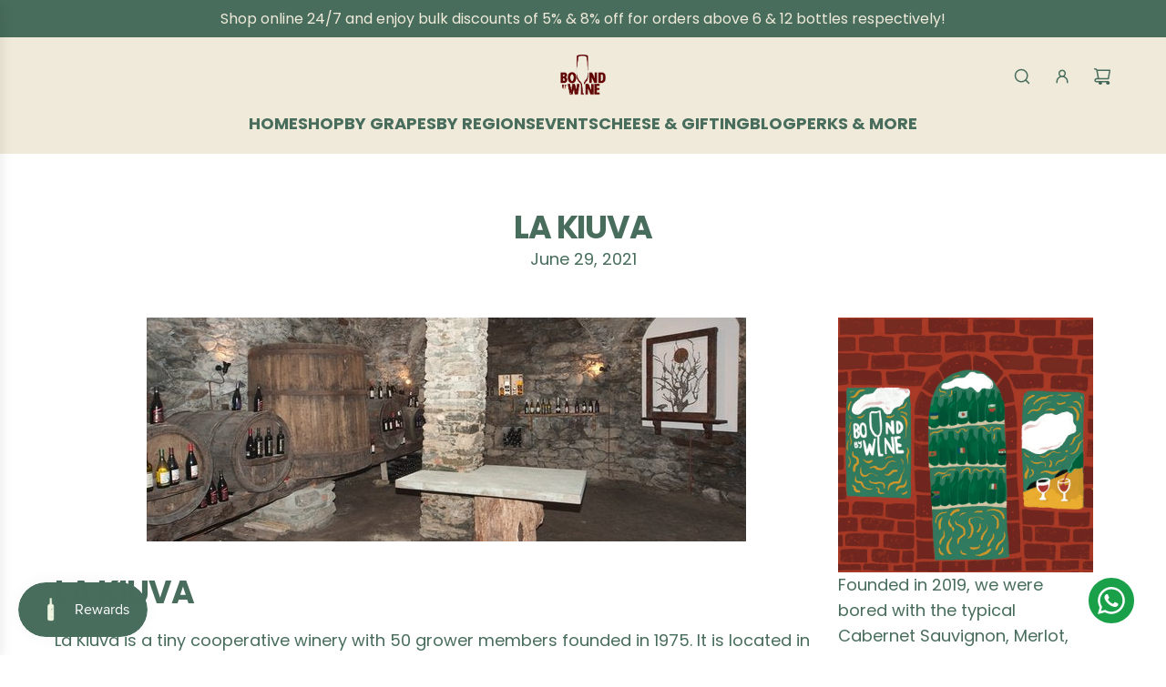

--- FILE ---
content_type: text/html; charset=utf-8
request_url: https://boundbywine.com/blogs/vineyard-spotlight/la-kiuva
body_size: 65148
content:
<!doctype html>
<html class="no-js" lang="en">
<head>
  <!-- Basic page needs ================================================== -->
  <meta charset="utf-8"><meta http-equiv="X-UA-Compatible" content="IE=edge">

  
<link rel="preconnect" href="https://fonts.shopifycdn.com" crossorigin><link href="//boundbywine.com/cdn/shop/t/29/assets/swiper-bundle.min.css?v=127370101718424465871758866097" rel="stylesheet" type="text/css" media="all" />
  <link href="//boundbywine.com/cdn/shop/t/29/assets/photoswipe.min.css?v=165459975419098386681758866097" rel="stylesheet" type="text/css" media="all" />
  <link href="//boundbywine.com/cdn/shop/t/29/assets/theme.min.css?v=163210442857690897761758866097" rel="stylesheet" type="text/css" media="all" />
  <link href="//boundbywine.com/cdn/shop/t/29/assets/custom.css?v=144399982184194483331761135170" rel="stylesheet" type="text/css" media="all" />

  
    <link rel="shortcut icon" href="//boundbywine.com/cdn/shop/files/key-visual-green.png?crop=center&height=180&v=1640753767&width=180" type="image/png">
    <link rel="apple-touch-icon" sizes="180x180" href="//boundbywine.com/cdn/shop/files/key-visual-green.png?crop=center&height=180&v=1640753767&width=180">
    <link rel="apple-touch-icon-precomposed" sizes="180x180" href="//boundbywine.com/cdn/shop/files/key-visual-green.png?crop=center&height=180&v=1640753767&width=180">
    <link rel="icon" type="image/png" sizes="32x32" href="//boundbywine.com/cdn/shop/files/key-visual-green.png?crop=center&height=32&v=1640753767&width=32">
    <link rel="icon" type="image/png" sizes="194x194" href="//boundbywine.com/cdn/shop/files/key-visual-green.png?crop=center&height=194&v=1640753767&width=194">
    <link rel="icon" type="image/png" sizes="192x192" href="//boundbywine.com/cdn/shop/files/key-visual-green.png?crop=center&height=192&v=1640753767&width=192">
    <link rel="icon" type="image/png" sizes="16x16" href="//boundbywine.com/cdn/shop/files/key-visual-green.png?crop=center&height=16&v=1640753767&width=16">
  

    <link rel="preload" as="font" href="//boundbywine.com/cdn/fonts/poppins/poppins_n7.56758dcf284489feb014a026f3727f2f20a54626.woff2" type="font/woff2" crossorigin>
    

    <link rel="preload" as="font" href="//boundbywine.com/cdn/fonts/poppins/poppins_n4.0ba78fa5af9b0e1a374041b3ceaadf0a43b41362.woff2" type="font/woff2" crossorigin>
    
<!-- Google Tag Manager -->
<script>(function(w,d,s,l,i){w[l]=w[l]||[];w[l].push({'gtm.start':
new Date().getTime(),event:'gtm.js'});var f=d.getElementsByTagName(s)[0],
j=d.createElement(s),dl=l!='dataLayer'?'&l='+l:'';j.async=true;j.src=
'https://www.googletagmanager.com/gtm.js?id='+i+dl;f.parentNode.insertBefore(j,f);
})(window,document,'script','dataLayer','GTM-5VQC7K7');</script>
<!-- End Google Tag Manager -->

  <!-- Title and description ================================================== -->
  <title>
    La Kiuva &ndash; BoundbyWine
  </title>

  
    <meta name="description" content="La Kiuva La Kiuva is a tiny cooperative winery with 50 grower members founded in 1975. It is located in the picturesque and wonderfully situated Vallee d’Aoste, which borders both France and Switzerland. The word “kiuva” is local dialect for a “sheaf of leaves” typically gathered in the fall to feed livestock. It’s als">
  

  <!-- Helpers ================================================== --><script type="application/ld+json">
{
  "@context": "https://schema.org",
  "@type": "LiquorStore",
  "name": "BoundbyWine",
  "alternateName": "BOUNDBY PTE. LTD.",
  "url": "https://boundbywine.com/",
  "description": "Founded in 2019, we were bored with the typical Cabernet Sauvignon, Merlot, Chardonnay, Amarone & Moscato offerings at most bars & restaurants, and were inspired to dive deeper into the wine world!",
  "currenciesAccepted": "SGD",
  "logo": "https://boundbywine.com/cdn/shop/files/logo-shopify-header_150x.png?v=1655156249",
  "telephone": "+6588912321",
  "address": {
    "@type": "PostalAddress",
    "addressLocality": "Singapore",
    "addressCountry": "SG"
  },
  "areaServed": {
    "@type": "Place",
    "name": "Singapore"
  },
  "sameAs": [
    "https://www.instagram.com/boundbywine",
    "https://www.shopback.sg/boundbywine",
    "https://shopee.sg/boundbywine",
    "https://twitter.com/boundbywine",
    "https://www.youtube.com/@boundbywine4076",
    "https://www.facebook.com/boundbywine/"
  ],
  "openingHours": "Monday-Sunday 00:00-23:59",
  "potentialAction": {
    "@type": "SearchAction",
    "target": "https://boundbywine.com/search?q={search_term_string}",
    "query-input": "required name=search_term_string"
  }
}
</script>
<!-- /snippets/social-meta-tags.liquid -->


<meta property="og:site_name" content="BoundbyWine">
<meta property="og:url" content="https://boundbywine.com/blogs/vineyard-spotlight/la-kiuva">
<meta property="og:title" content="La Kiuva">
<meta property="og:type" content="article">
<meta property="og:description" content="La Kiuva is a tiny cooperative winery with 50 grower members founded in 1975. It is located in the picturesque Vallee d'Aoste.">

<meta property="og:image" content="http://boundbywine.com/cdn/shop/articles/testata_kiuva.jpg?v=1642810059">
<meta property="og:image:alt" content="La Kiuva">
<meta property="og:image:secure_url" content="https://boundbywine.com/cdn/shop/articles/testata_kiuva.jpg?v=1642810059">


<meta name="x:card" content="summary_large_image">
<meta name="x:title" content="La Kiuva">
<meta name="x:description" content="La Kiuva is a tiny cooperative winery with 50 grower members founded in 1975. It is located in the picturesque Vallee d'Aoste.">

  <link rel="canonical" href="https://boundbywine.com/blogs/vineyard-spotlight/la-kiuva"/>
  <meta name="viewport" content="width=device-width, initial-scale=1, shrink-to-fit=no">
  <meta name="theme-color" content="#DA542A">

  <!-- CSS ================================================== -->
  <style>
/*============================================================================
  #Typography
==============================================================================*/






@font-face {
  font-family: Poppins;
  font-weight: 700;
  font-style: normal;
  font-display: swap;
  src: url("//boundbywine.com/cdn/fonts/poppins/poppins_n7.56758dcf284489feb014a026f3727f2f20a54626.woff2") format("woff2"),
       url("//boundbywine.com/cdn/fonts/poppins/poppins_n7.f34f55d9b3d3205d2cd6f64955ff4b36f0cfd8da.woff") format("woff");
}

@font-face {
  font-family: Poppins;
  font-weight: 400;
  font-style: normal;
  font-display: swap;
  src: url("//boundbywine.com/cdn/fonts/poppins/poppins_n4.0ba78fa5af9b0e1a374041b3ceaadf0a43b41362.woff2") format("woff2"),
       url("//boundbywine.com/cdn/fonts/poppins/poppins_n4.214741a72ff2596839fc9760ee7a770386cf16ca.woff") format("woff");
}


  @font-face {
  font-family: Poppins;
  font-weight: 900;
  font-style: normal;
  font-display: swap;
  src: url("//boundbywine.com/cdn/fonts/poppins/poppins_n9.eb6b9ef01b62e777a960bfd02fc9fb4918cd3eab.woff2") format("woff2"),
       url("//boundbywine.com/cdn/fonts/poppins/poppins_n9.6501a5bd018e348b6d5d6e8c335f9e7d32a80c36.woff") format("woff");
}




  @font-face {
  font-family: Poppins;
  font-weight: 700;
  font-style: normal;
  font-display: swap;
  src: url("//boundbywine.com/cdn/fonts/poppins/poppins_n7.56758dcf284489feb014a026f3727f2f20a54626.woff2") format("woff2"),
       url("//boundbywine.com/cdn/fonts/poppins/poppins_n7.f34f55d9b3d3205d2cd6f64955ff4b36f0cfd8da.woff") format("woff");
}




  @font-face {
  font-family: Poppins;
  font-weight: 400;
  font-style: italic;
  font-display: swap;
  src: url("//boundbywine.com/cdn/fonts/poppins/poppins_i4.846ad1e22474f856bd6b81ba4585a60799a9f5d2.woff2") format("woff2"),
       url("//boundbywine.com/cdn/fonts/poppins/poppins_i4.56b43284e8b52fc64c1fd271f289a39e8477e9ec.woff") format("woff");
}




  @font-face {
  font-family: Poppins;
  font-weight: 700;
  font-style: italic;
  font-display: swap;
  src: url("//boundbywine.com/cdn/fonts/poppins/poppins_i7.42fd71da11e9d101e1e6c7932199f925f9eea42d.woff2") format("woff2"),
       url("//boundbywine.com/cdn/fonts/poppins/poppins_i7.ec8499dbd7616004e21155106d13837fff4cf556.woff") format("woff");
}









/*============================================================================
  #General Variables
==============================================================================*/

:root {

  --font-weight-normal: 400;
  --font-weight-bold: 700;
  --font-weight-header-bold: 900;

  --header-font-stack: Poppins, sans-serif;
  --header-font-weight: 700;
  --header-font-style: normal;
  --header-text-size: 28;
  --header-text-size-px: 28px;
  --header-mobile-text-size-px: 22px;

  --header-font-case: uppercase;
  --header-font-size: 18;
  --header-font-size-px: 18px;

  --heading-spacing: -0.03em;
  --heading-line-height: 1.2;
  --heading-font-case: uppercase;
  --heading-font-stack: FontDrop;

  --body-font-stack: Poppins, sans-serif;
  --body-font-weight: 400;
  --body-font-style: normal;

  --button-font-stack: Poppins, sans-serif;
  --button-font-weight: 400;
  --button-font-style: normal;

  --label-font-stack: Poppins, sans-serif;
  --label-font-weight: 400;
  --label-font-style: normal;
  --label-font-case: uppercase;
  --label-spacing: 0px;

  --navigation-font-stack: Poppins, sans-serif;
  --navigation-font-weight: 700;
  --navigation-font-style: normal;
  --navigation-font-letter-spacing: -3;

  --base-font-size-int: 18;
  --base-font-size: 18px;

  --body-font-size-12-to-em: 0.67em;
  --body-font-size-16-to-em: 0.89em;
  --body-font-size-22-to-em: 1.22em;
  --body-font-size-28-to-em: 1.56em;
  --body-font-size-36-to-em: 2.0em;

  /* Heading Sizes */

  
  --h1-size: 35px;
  --h2-size: 28px;
  --h3-size: 25px;
  --h4-size: 21px;
  --h5-size: 18px;
  --h6-size: 16px;

  --sale-badge-color: #DA542A;
  --sold-out-badge-color: #5A0002;
  --custom-badge-color: #486D5C;
  --preorder-badge-color: #494949;
  --badge-font-color: #F0EADA;

  --primary-btn-text-color: #F0EADA;
  --primary-btn-text-color-opacity50: rgba(240, 234, 218, 0.5);
  --primary-btn-bg-color: #DA542A;
  --primary-btn-bg-color-opacity50: rgba(218, 84, 42, 0.5);

  --button-text-case: none;
  --button-font-size: 14;
  --button-font-size-px: 14px;
  --button-text-spacing-px: 0px;

  
    --text-line-clamp: 3;
  

  

  --text-color: #486D5C;
  --text-color-lighten5: #527c69;
  --text-color-lighten70: #ffffff;
  --text-color-transparent05: rgba(72, 109, 92, 0.05);
  --text-color-transparent10: rgba(72, 109, 92, 0.1);
  --text-color-transparent15: rgba(72, 109, 92, 0.15);
  --text-color-transparent25: rgba(72, 109, 92, 0.25);
  --text-color-transparent30: rgba(72, 109, 92, 0.3);
  --text-color-transparent40: rgba(72, 109, 92, 0.4);
  --text-color-transparent50: rgba(72, 109, 92, 0.5);
  --text-color-transparent5: rgba(72, 109, 92, 0.5);
  --text-color-transparent6: rgba(72, 109, 92, 0.6);
  --text-color-transparent7: rgba(72, 109, 92, 0.7);
  --text-color-transparent8: rgba(72, 109, 92, 0.8);

  
    --heading-xl-font-size: 28px;
    --heading-l-font-size: 22px;
    --subheading-font-size: 20px;
  

  
    --small-body-font-size: 14px;
  

  --link-color: #DA542A;
  --on-sale-color: #5A0002;

  --body-color: #fff;
  --body-color-darken10: #e6e6e6;
  --body-color-transparent00: rgba(255, 255, 255, 0);
  --body-color-transparent40: rgba(255, 255, 255, 0.4);
  --body-color-transparent50: rgba(255, 255, 255, 0.5);
  --body-color-transparent90: rgba(255, 255, 255, 0.9);

  --body-secondary-color: #f8f8f8;
  --body-secondary-color-transparent00: rgba(248, 248, 248, 0);
  --body-secondary-color-darken05: #ebebeb;

  --color-primary-background: #fff;
  --color-primary-background-rgb: 255, 255, 255;
  --color-secondary-background: #f8f8f8;

  --border-color: rgba(72, 109, 92, 0.25);
  --link-border-color: rgba(218, 84, 42, 0.5);
  --border-color-darken10: #344e42;
  --view-in-space-button-background: #f0f5f2;

  --header-color: #F0EADA;
  --header-color-darken5: #e9e0c8;

  --header-border-color: #F0EADA;

  --announcement-text-size: 16px;
  --announcement-text-spacing: 0px;

  --logo-font-size: 18px;

  --overlay-header-text-color: #FFFFFF;
  --nav-text-color: #486D5C;
  --nav-text-color-transparent10: rgba(72, 109, 92, 0.1);
  --nav-text-color-transparent30: rgba(72, 109, 92, 0.3);
  --nav-text-hover: #DA542A;

  --color-scheme-light-background: #F0EADA;
  --color-scheme-light-background-transparent40: rgba(240, 234, 218, 0.4);
  --color-scheme-light-background-transparent50: rgba(240, 234, 218, 0.5);
  --color-scheme-light-background-lighten5: #f7f4ec;
  --color-scheme-light-background-rgb: 240, 234, 218;
  --color-scheme-light-text: #486D5C;
  --color-scheme-light-text-transparent10: rgba(72, 109, 92, 0.1);
  --color-scheme-light-text-transparent25: rgba(72, 109, 92, 0.25);
  --color-scheme-light-text-transparent40: rgba(72, 109, 92, 0.4);
  --color-scheme-light-text-transparent50: rgba(72, 109, 92, 0.5);
  --color-scheme-light-text-transparent60: rgba(72, 109, 92, 0.6);

  --color-scheme-feature-background: #DA542A;
  --color-scheme-feature-background-transparent40: rgba(218, 84, 42, 0.4);
  --color-scheme-feature-background-transparent50: rgba(218, 84, 42, 0.5);
  --color-scheme-feature-background-lighten5: #de6540;
  --color-scheme-feature-background-rgb: 218, 84, 42;
  --color-scheme-feature-text: #F0EADA;
  --color-scheme-feature-text-transparent10: rgba(240, 234, 218, 0.1);
  --color-scheme-feature-text-transparent25: rgba(240, 234, 218, 0.25);
  --color-scheme-feature-text-transparent40: rgba(240, 234, 218, 0.4);
  --color-scheme-feature-text-transparent50: rgba(240, 234, 218, 0.5);
  --color-scheme-feature-text-transparent60: rgba(240, 234, 218, 0.6);

  --homepage-sections-accent-secondary-color-transparent60: rgba(240, 234, 218, 0.6);

  --color-scheme-dark-background: #486D5C;
  --color-scheme-dark-background-transparent40: rgba(72, 109, 92, 0.4);
  --color-scheme-dark-background-transparent50: rgba(72, 109, 92, 0.5);
  --color-scheme-dark-background-rgb: 72, 109, 92;
  --color-scheme-dark-text: #fff;
  --color-scheme-dark-text-transparent10: rgba(255, 255, 255, 0.1);
  --color-scheme-dark-text-transparent25: rgba(255, 255, 255, 0.25);
  --color-scheme-dark-text-transparent40: rgba(255, 255, 255, 0.4);
  --color-scheme-dark-text-transparent50: rgba(255, 255, 255, 0.5);
  --color-scheme-dark-text-transparent60: rgba(255, 255, 255, 0.6);

  --filter-bg-color: rgba(72, 109, 92, 0.1);

  --menu-drawer-color: #F0EADA;
  --menu-drawer-color-darken5: #e9e0c8;
  --menu-drawer-text-color: #486D5C;
  --menu-drawer-text-color-transparent10: rgba(72, 109, 92, 0.1);
  --menu-drawer-text-color-transparent30: rgba(72, 109, 92, 0.3);
  --menu-drawer-border-color: rgba(72, 109, 92, 0.25);
  --menu-drawer-text-hover-color: #DA542A;

  --cart-drawer-color: #F0EADA;
  --cart-drawer-color-transparent50: rgba(240, 234, 218, 0.5);
  --cart-drawer-text-color: #486D5C;
  --cart-drawer-text-color-transparent10: rgba(72, 109, 92, 0.1);
  --cart-drawer-text-color-transparent25: rgba(72, 109, 92, 0.25);
  --cart-drawer-text-color-transparent40: rgba(72, 109, 92, 0.4);
  --cart-drawer-text-color-transparent50: rgba(72, 109, 92, 0.5);
  --cart-drawer-text-color-transparent70: rgba(72, 109, 92, 0.7);
  --cart-drawer-text-color-lighten10: #5c8c76;
  --cart-drawer-border-color: rgba(72, 109, 92, 0.25);

  --success-color: #28a745;
  --error-color: #DC3545;
  --warning-color: #EB9247;

  /* Shop Pay Installments variables */
  --color-body: #f8f8f8;
  --color-bg: #f8f8f8;

  /* Checkbox */
  --checkbox-size: 16px;
  --inline-icon-size: 16px;
  --line-height-base: 1.6;

  /* Grid spacing */
  --grid-spacing: 5px;
  
    --grid-spacing-tight: 5px;
  
}
</style>


  <style data-shopify>
    *,
    *::before,
    *::after {
      box-sizing: inherit;
    }

    html {
      box-sizing: border-box;
      background-color: var(--body-color);
      height: 100%;
      margin: 0;
    }

    body {
      background-color: var(--body-color);
      min-height: 100%;
      margin: 0;
      display: grid;
      grid-template-rows: auto auto 1fr auto;
      grid-template-columns: 100%;
      overflow-x: hidden;
    }

    .sr-only {
      position: absolute;
      width: 1px;
      height: 1px;
      padding: 0;
      margin: -1px;
      overflow: hidden;
      clip: rect(0, 0, 0, 0);
      border: 0;
    }

    .sr-only-focusable:active, .sr-only-focusable:focus {
      position: static;
      width: auto;
      height: auto;
      margin: 0;
      overflow: visible;
      clip: auto;
    }
  </style>

  <!-- Header hook for plugins ================================================== -->
  <script>window.performance && window.performance.mark && window.performance.mark('shopify.content_for_header.start');</script><meta name="google-site-verification" content="fLqiDnehkqdfmEb0zJV0b-jncGCAiIYNDDHg8hjEhyA">
<meta name="facebook-domain-verification" content="cr2bhlmur6qwmygh8o7g5f8es1y7w4">
<meta id="shopify-digital-wallet" name="shopify-digital-wallet" content="/55213391970/digital_wallets/dialog">
<meta name="shopify-checkout-api-token" content="acbb10487cbf3bf2e7bec936be8d8c43">
<meta id="in-context-paypal-metadata" data-shop-id="55213391970" data-venmo-supported="false" data-environment="production" data-locale="en_US" data-paypal-v4="true" data-currency="SGD">
<link rel="alternate" type="application/atom+xml" title="Feed" href="/blogs/vineyard-spotlight.atom" />
<script async="async" src="/checkouts/internal/preloads.js?locale=en-SG"></script>
<link rel="preconnect" href="https://shop.app" crossorigin="anonymous">
<script async="async" src="https://shop.app/checkouts/internal/preloads.js?locale=en-SG&shop_id=55213391970" crossorigin="anonymous"></script>
<script id="apple-pay-shop-capabilities" type="application/json">{"shopId":55213391970,"countryCode":"SG","currencyCode":"SGD","merchantCapabilities":["supports3DS"],"merchantId":"gid:\/\/shopify\/Shop\/55213391970","merchantName":"BoundbyWine","requiredBillingContactFields":["postalAddress","email","phone"],"requiredShippingContactFields":["postalAddress","email","phone"],"shippingType":"shipping","supportedNetworks":["visa","masterCard","amex"],"total":{"type":"pending","label":"BoundbyWine","amount":"1.00"},"shopifyPaymentsEnabled":true,"supportsSubscriptions":true}</script>
<script id="shopify-features" type="application/json">{"accessToken":"acbb10487cbf3bf2e7bec936be8d8c43","betas":["rich-media-storefront-analytics"],"domain":"boundbywine.com","predictiveSearch":true,"shopId":55213391970,"locale":"en"}</script>
<script>var Shopify = Shopify || {};
Shopify.shop = "boundby-wine.myshopify.com";
Shopify.locale = "en";
Shopify.currency = {"active":"SGD","rate":"1.0"};
Shopify.country = "SG";
Shopify.theme = {"name":"BoundbyWine v3.1","id":136986034274,"schema_name":"Fresh","schema_version":"33.5.0","theme_store_id":908,"role":"main"};
Shopify.theme.handle = "null";
Shopify.theme.style = {"id":null,"handle":null};
Shopify.cdnHost = "boundbywine.com/cdn";
Shopify.routes = Shopify.routes || {};
Shopify.routes.root = "/";</script>
<script type="module">!function(o){(o.Shopify=o.Shopify||{}).modules=!0}(window);</script>
<script>!function(o){function n(){var o=[];function n(){o.push(Array.prototype.slice.apply(arguments))}return n.q=o,n}var t=o.Shopify=o.Shopify||{};t.loadFeatures=n(),t.autoloadFeatures=n()}(window);</script>
<script>
  window.ShopifyPay = window.ShopifyPay || {};
  window.ShopifyPay.apiHost = "shop.app\/pay";
  window.ShopifyPay.redirectState = null;
</script>
<script id="shop-js-analytics" type="application/json">{"pageType":"article"}</script>
<script defer="defer" async type="module" src="//boundbywine.com/cdn/shopifycloud/shop-js/modules/v2/client.init-shop-cart-sync_IZsNAliE.en.esm.js"></script>
<script defer="defer" async type="module" src="//boundbywine.com/cdn/shopifycloud/shop-js/modules/v2/chunk.common_0OUaOowp.esm.js"></script>
<script type="module">
  await import("//boundbywine.com/cdn/shopifycloud/shop-js/modules/v2/client.init-shop-cart-sync_IZsNAliE.en.esm.js");
await import("//boundbywine.com/cdn/shopifycloud/shop-js/modules/v2/chunk.common_0OUaOowp.esm.js");

  window.Shopify.SignInWithShop?.initShopCartSync?.({"fedCMEnabled":true,"windoidEnabled":true});

</script>
<script>
  window.Shopify = window.Shopify || {};
  if (!window.Shopify.featureAssets) window.Shopify.featureAssets = {};
  window.Shopify.featureAssets['shop-js'] = {"shop-cart-sync":["modules/v2/client.shop-cart-sync_DLOhI_0X.en.esm.js","modules/v2/chunk.common_0OUaOowp.esm.js"],"init-fed-cm":["modules/v2/client.init-fed-cm_C6YtU0w6.en.esm.js","modules/v2/chunk.common_0OUaOowp.esm.js"],"shop-button":["modules/v2/client.shop-button_BCMx7GTG.en.esm.js","modules/v2/chunk.common_0OUaOowp.esm.js"],"shop-cash-offers":["modules/v2/client.shop-cash-offers_BT26qb5j.en.esm.js","modules/v2/chunk.common_0OUaOowp.esm.js","modules/v2/chunk.modal_CGo_dVj3.esm.js"],"init-windoid":["modules/v2/client.init-windoid_B9PkRMql.en.esm.js","modules/v2/chunk.common_0OUaOowp.esm.js"],"init-shop-email-lookup-coordinator":["modules/v2/client.init-shop-email-lookup-coordinator_DZkqjsbU.en.esm.js","modules/v2/chunk.common_0OUaOowp.esm.js"],"shop-toast-manager":["modules/v2/client.shop-toast-manager_Di2EnuM7.en.esm.js","modules/v2/chunk.common_0OUaOowp.esm.js"],"shop-login-button":["modules/v2/client.shop-login-button_BtqW_SIO.en.esm.js","modules/v2/chunk.common_0OUaOowp.esm.js","modules/v2/chunk.modal_CGo_dVj3.esm.js"],"avatar":["modules/v2/client.avatar_BTnouDA3.en.esm.js"],"pay-button":["modules/v2/client.pay-button_CWa-C9R1.en.esm.js","modules/v2/chunk.common_0OUaOowp.esm.js"],"init-shop-cart-sync":["modules/v2/client.init-shop-cart-sync_IZsNAliE.en.esm.js","modules/v2/chunk.common_0OUaOowp.esm.js"],"init-customer-accounts":["modules/v2/client.init-customer-accounts_DenGwJTU.en.esm.js","modules/v2/client.shop-login-button_BtqW_SIO.en.esm.js","modules/v2/chunk.common_0OUaOowp.esm.js","modules/v2/chunk.modal_CGo_dVj3.esm.js"],"init-shop-for-new-customer-accounts":["modules/v2/client.init-shop-for-new-customer-accounts_JdHXxpS9.en.esm.js","modules/v2/client.shop-login-button_BtqW_SIO.en.esm.js","modules/v2/chunk.common_0OUaOowp.esm.js","modules/v2/chunk.modal_CGo_dVj3.esm.js"],"init-customer-accounts-sign-up":["modules/v2/client.init-customer-accounts-sign-up_D6__K_p8.en.esm.js","modules/v2/client.shop-login-button_BtqW_SIO.en.esm.js","modules/v2/chunk.common_0OUaOowp.esm.js","modules/v2/chunk.modal_CGo_dVj3.esm.js"],"checkout-modal":["modules/v2/client.checkout-modal_C_ZQDY6s.en.esm.js","modules/v2/chunk.common_0OUaOowp.esm.js","modules/v2/chunk.modal_CGo_dVj3.esm.js"],"shop-follow-button":["modules/v2/client.shop-follow-button_XetIsj8l.en.esm.js","modules/v2/chunk.common_0OUaOowp.esm.js","modules/v2/chunk.modal_CGo_dVj3.esm.js"],"lead-capture":["modules/v2/client.lead-capture_DvA72MRN.en.esm.js","modules/v2/chunk.common_0OUaOowp.esm.js","modules/v2/chunk.modal_CGo_dVj3.esm.js"],"shop-login":["modules/v2/client.shop-login_ClXNxyh6.en.esm.js","modules/v2/chunk.common_0OUaOowp.esm.js","modules/v2/chunk.modal_CGo_dVj3.esm.js"],"payment-terms":["modules/v2/client.payment-terms_CNlwjfZz.en.esm.js","modules/v2/chunk.common_0OUaOowp.esm.js","modules/v2/chunk.modal_CGo_dVj3.esm.js"]};
</script>
<script>(function() {
  var isLoaded = false;
  function asyncLoad() {
    if (isLoaded) return;
    isLoaded = true;
    var urls = ["https:\/\/d217z8zw4dqir.cloudfront.net\/script_tags\/loop_snippets?shop=boundby-wine.myshopify.com","https:\/\/app.supergiftoptions.com\/get_script\/f1b8c37ce40a11edb30996c82d838de0.js?v=761194\u0026shop=boundby-wine.myshopify.com","https:\/\/admin.revenuehunt.com\/embed.js?shop=boundby-wine.myshopify.com"];
    for (var i = 0; i < urls.length; i++) {
      var s = document.createElement('script');
      s.type = 'text/javascript';
      s.async = true;
      s.src = urls[i];
      var x = document.getElementsByTagName('script')[0];
      x.parentNode.insertBefore(s, x);
    }
  };
  if(window.attachEvent) {
    window.attachEvent('onload', asyncLoad);
  } else {
    window.addEventListener('load', asyncLoad, false);
  }
})();</script>
<script id="__st">var __st={"a":55213391970,"offset":28800,"reqid":"f6c69a3b-8ad7-4173-af1e-8ad3da76b2be-1768409843","pageurl":"boundbywine.com\/blogs\/vineyard-spotlight\/la-kiuva","s":"articles-556555599970","u":"754c73daafa7","p":"article","rtyp":"article","rid":556555599970};</script>
<script>window.ShopifyPaypalV4VisibilityTracking = true;</script>
<script id="captcha-bootstrap">!function(){'use strict';const t='contact',e='account',n='new_comment',o=[[t,t],['blogs',n],['comments',n],[t,'customer']],c=[[e,'customer_login'],[e,'guest_login'],[e,'recover_customer_password'],[e,'create_customer']],r=t=>t.map((([t,e])=>`form[action*='/${t}']:not([data-nocaptcha='true']) input[name='form_type'][value='${e}']`)).join(','),a=t=>()=>t?[...document.querySelectorAll(t)].map((t=>t.form)):[];function s(){const t=[...o],e=r(t);return a(e)}const i='password',u='form_key',d=['recaptcha-v3-token','g-recaptcha-response','h-captcha-response',i],f=()=>{try{return window.sessionStorage}catch{return}},m='__shopify_v',_=t=>t.elements[u];function p(t,e,n=!1){try{const o=window.sessionStorage,c=JSON.parse(o.getItem(e)),{data:r}=function(t){const{data:e,action:n}=t;return t[m]||n?{data:e,action:n}:{data:t,action:n}}(c);for(const[e,n]of Object.entries(r))t.elements[e]&&(t.elements[e].value=n);n&&o.removeItem(e)}catch(o){console.error('form repopulation failed',{error:o})}}const l='form_type',E='cptcha';function T(t){t.dataset[E]=!0}const w=window,h=w.document,L='Shopify',v='ce_forms',y='captcha';let A=!1;((t,e)=>{const n=(g='f06e6c50-85a8-45c8-87d0-21a2b65856fe',I='https://cdn.shopify.com/shopifycloud/storefront-forms-hcaptcha/ce_storefront_forms_captcha_hcaptcha.v1.5.2.iife.js',D={infoText:'Protected by hCaptcha',privacyText:'Privacy',termsText:'Terms'},(t,e,n)=>{const o=w[L][v],c=o.bindForm;if(c)return c(t,g,e,D).then(n);var r;o.q.push([[t,g,e,D],n]),r=I,A||(h.body.append(Object.assign(h.createElement('script'),{id:'captcha-provider',async:!0,src:r})),A=!0)});var g,I,D;w[L]=w[L]||{},w[L][v]=w[L][v]||{},w[L][v].q=[],w[L][y]=w[L][y]||{},w[L][y].protect=function(t,e){n(t,void 0,e),T(t)},Object.freeze(w[L][y]),function(t,e,n,w,h,L){const[v,y,A,g]=function(t,e,n){const i=e?o:[],u=t?c:[],d=[...i,...u],f=r(d),m=r(i),_=r(d.filter((([t,e])=>n.includes(e))));return[a(f),a(m),a(_),s()]}(w,h,L),I=t=>{const e=t.target;return e instanceof HTMLFormElement?e:e&&e.form},D=t=>v().includes(t);t.addEventListener('submit',(t=>{const e=I(t);if(!e)return;const n=D(e)&&!e.dataset.hcaptchaBound&&!e.dataset.recaptchaBound,o=_(e),c=g().includes(e)&&(!o||!o.value);(n||c)&&t.preventDefault(),c&&!n&&(function(t){try{if(!f())return;!function(t){const e=f();if(!e)return;const n=_(t);if(!n)return;const o=n.value;o&&e.removeItem(o)}(t);const e=Array.from(Array(32),(()=>Math.random().toString(36)[2])).join('');!function(t,e){_(t)||t.append(Object.assign(document.createElement('input'),{type:'hidden',name:u})),t.elements[u].value=e}(t,e),function(t,e){const n=f();if(!n)return;const o=[...t.querySelectorAll(`input[type='${i}']`)].map((({name:t})=>t)),c=[...d,...o],r={};for(const[a,s]of new FormData(t).entries())c.includes(a)||(r[a]=s);n.setItem(e,JSON.stringify({[m]:1,action:t.action,data:r}))}(t,e)}catch(e){console.error('failed to persist form',e)}}(e),e.submit())}));const S=(t,e)=>{t&&!t.dataset[E]&&(n(t,e.some((e=>e===t))),T(t))};for(const o of['focusin','change'])t.addEventListener(o,(t=>{const e=I(t);D(e)&&S(e,y())}));const B=e.get('form_key'),M=e.get(l),P=B&&M;t.addEventListener('DOMContentLoaded',(()=>{const t=y();if(P)for(const e of t)e.elements[l].value===M&&p(e,B);[...new Set([...A(),...v().filter((t=>'true'===t.dataset.shopifyCaptcha))])].forEach((e=>S(e,t)))}))}(h,new URLSearchParams(w.location.search),n,t,e,['guest_login'])})(!0,!0)}();</script>
<script integrity="sha256-4kQ18oKyAcykRKYeNunJcIwy7WH5gtpwJnB7kiuLZ1E=" data-source-attribution="shopify.loadfeatures" defer="defer" src="//boundbywine.com/cdn/shopifycloud/storefront/assets/storefront/load_feature-a0a9edcb.js" crossorigin="anonymous"></script>
<script crossorigin="anonymous" defer="defer" src="//boundbywine.com/cdn/shopifycloud/storefront/assets/shopify_pay/storefront-65b4c6d7.js?v=20250812"></script>
<script data-source-attribution="shopify.dynamic_checkout.dynamic.init">var Shopify=Shopify||{};Shopify.PaymentButton=Shopify.PaymentButton||{isStorefrontPortableWallets:!0,init:function(){window.Shopify.PaymentButton.init=function(){};var t=document.createElement("script");t.src="https://boundbywine.com/cdn/shopifycloud/portable-wallets/latest/portable-wallets.en.js",t.type="module",document.head.appendChild(t)}};
</script>
<script data-source-attribution="shopify.dynamic_checkout.buyer_consent">
  function portableWalletsHideBuyerConsent(e){var t=document.getElementById("shopify-buyer-consent"),n=document.getElementById("shopify-subscription-policy-button");t&&n&&(t.classList.add("hidden"),t.setAttribute("aria-hidden","true"),n.removeEventListener("click",e))}function portableWalletsShowBuyerConsent(e){var t=document.getElementById("shopify-buyer-consent"),n=document.getElementById("shopify-subscription-policy-button");t&&n&&(t.classList.remove("hidden"),t.removeAttribute("aria-hidden"),n.addEventListener("click",e))}window.Shopify?.PaymentButton&&(window.Shopify.PaymentButton.hideBuyerConsent=portableWalletsHideBuyerConsent,window.Shopify.PaymentButton.showBuyerConsent=portableWalletsShowBuyerConsent);
</script>
<script data-source-attribution="shopify.dynamic_checkout.cart.bootstrap">document.addEventListener("DOMContentLoaded",(function(){function t(){return document.querySelector("shopify-accelerated-checkout-cart, shopify-accelerated-checkout")}if(t())Shopify.PaymentButton.init();else{new MutationObserver((function(e,n){t()&&(Shopify.PaymentButton.init(),n.disconnect())})).observe(document.body,{childList:!0,subtree:!0})}}));
</script>
<link id="shopify-accelerated-checkout-styles" rel="stylesheet" media="screen" href="https://boundbywine.com/cdn/shopifycloud/portable-wallets/latest/accelerated-checkout-backwards-compat.css" crossorigin="anonymous">
<style id="shopify-accelerated-checkout-cart">
        #shopify-buyer-consent {
  margin-top: 1em;
  display: inline-block;
  width: 100%;
}

#shopify-buyer-consent.hidden {
  display: none;
}

#shopify-subscription-policy-button {
  background: none;
  border: none;
  padding: 0;
  text-decoration: underline;
  font-size: inherit;
  cursor: pointer;
}

#shopify-subscription-policy-button::before {
  box-shadow: none;
}

      </style>

<script>window.performance && window.performance.mark && window.performance.mark('shopify.content_for_header.end');</script>

  <script defer src="//boundbywine.com/cdn/shop/t/29/assets/eventBus.js?v=100401504747444416941758866097"></script>

  <script type="text/javascript">
		window.wetheme = {
			name: 'Flow',
			webcomponentRegistry: {
        registry: {},
				checkScriptLoaded: function(key) {
					return window.wetheme.webcomponentRegistry.registry[key] ? true : false
				},
        register: function(registration) {
            if(!window.wetheme.webcomponentRegistry.checkScriptLoaded(registration.key)) {
              window.wetheme.webcomponentRegistry.registry[registration.key] = registration
            }
        }
      }
    };
	</script>

  

  
    <script src="//boundbywine.com/cdn/shop/t/29/assets/textSlideshow.js?v=148535650034552400261758866097" defer="defer"></script>
  

  <script>document.documentElement.className = document.documentElement.className.replace('no-js', 'js');</script>
  <script data-cfasync="false" type="text/javascript" src="https://cdn.seoplatform.io/injector.js?websiteId=26853"></script>
<!-- BEGIN app block: shopify://apps/super-gift-options/blocks/app-embed/d9b137c5-9d50-4342-a6ed-bbb1ebfb63ce -->
<script async src="https://app.supergiftoptions.com/get_script/?shop_url=boundby-wine.myshopify.com"></script>


<!-- END app block --><!-- BEGIN app block: shopify://apps/judge-me-reviews/blocks/judgeme_core/61ccd3b1-a9f2-4160-9fe9-4fec8413e5d8 --><!-- Start of Judge.me Core -->






<link rel="dns-prefetch" href="https://cdnwidget.judge.me">
<link rel="dns-prefetch" href="https://cdn.judge.me">
<link rel="dns-prefetch" href="https://cdn1.judge.me">
<link rel="dns-prefetch" href="https://api.judge.me">

<script data-cfasync='false' class='jdgm-settings-script'>window.jdgmSettings={"pagination":5,"disable_web_reviews":false,"badge_no_review_text":"No reviews","badge_n_reviews_text":"{{ n }} review/reviews","hide_badge_preview_if_no_reviews":true,"badge_hide_text":false,"enforce_center_preview_badge":false,"widget_title":"Customer Reviews","widget_open_form_text":"Write a review","widget_close_form_text":"Cancel review","widget_refresh_page_text":"Refresh page","widget_summary_text":"Based on {{ number_of_reviews }} review/reviews","widget_no_review_text":"Be the first to write a review","widget_name_field_text":"Display name","widget_verified_name_field_text":"Verified Name (public)","widget_name_placeholder_text":"Display name","widget_required_field_error_text":"This field is required.","widget_email_field_text":"Email address","widget_verified_email_field_text":"Verified Email (private, can not be edited)","widget_email_placeholder_text":"Your email address","widget_email_field_error_text":"Please enter a valid email address.","widget_rating_field_text":"Rating","widget_review_title_field_text":"Review Title","widget_review_title_placeholder_text":"Give your review a title","widget_review_body_field_text":"Review content","widget_review_body_placeholder_text":"Start writing here...","widget_pictures_field_text":"Picture/Video (optional)","widget_submit_review_text":"Submit Review","widget_submit_verified_review_text":"Submit Verified Review","widget_submit_success_msg_with_auto_publish":"Thank you! Please refresh the page in a few moments to see your review. You can remove or edit your review by logging into \u003ca href='https://judge.me/login' target='_blank' rel='nofollow noopener'\u003eJudge.me\u003c/a\u003e","widget_submit_success_msg_no_auto_publish":"Thank you! Your review will be published as soon as it is approved by the shop admin. You can remove or edit your review by logging into \u003ca href='https://judge.me/login' target='_blank' rel='nofollow noopener'\u003eJudge.me\u003c/a\u003e","widget_show_default_reviews_out_of_total_text":"Showing {{ n_reviews_shown }} out of {{ n_reviews }} reviews.","widget_show_all_link_text":"Show all","widget_show_less_link_text":"Show less","widget_author_said_text":"{{ reviewer_name }} said:","widget_days_text":"{{ n }} days ago","widget_weeks_text":"{{ n }} week/weeks ago","widget_months_text":"{{ n }} month/months ago","widget_years_text":"{{ n }} year/years ago","widget_yesterday_text":"Yesterday","widget_today_text":"Today","widget_replied_text":"\u003e\u003e {{ shop_name }} replied:","widget_read_more_text":"Read more","widget_reviewer_name_as_initial":"","widget_rating_filter_color":"#fbcd0a","widget_rating_filter_see_all_text":"See all reviews","widget_sorting_most_recent_text":"Most Recent","widget_sorting_highest_rating_text":"Highest Rating","widget_sorting_lowest_rating_text":"Lowest Rating","widget_sorting_with_pictures_text":"Only Pictures","widget_sorting_most_helpful_text":"Most Helpful","widget_open_question_form_text":"Ask a question","widget_reviews_subtab_text":"Reviews","widget_questions_subtab_text":"Questions","widget_question_label_text":"Question","widget_answer_label_text":"Answer","widget_question_placeholder_text":"Write your question here","widget_submit_question_text":"Submit Question","widget_question_submit_success_text":"Thank you for your question! We will notify you once it gets answered.","verified_badge_text":"Verified","verified_badge_bg_color":"","verified_badge_text_color":"","verified_badge_placement":"left-of-reviewer-name","widget_review_max_height":"","widget_hide_border":false,"widget_social_share":false,"widget_thumb":false,"widget_review_location_show":false,"widget_location_format":"","all_reviews_include_out_of_store_products":true,"all_reviews_out_of_store_text":"(out of store)","all_reviews_pagination":100,"all_reviews_product_name_prefix_text":"about","enable_review_pictures":true,"enable_question_anwser":false,"widget_theme":"default","review_date_format":"mm/dd/yyyy","default_sort_method":"most-recent","widget_product_reviews_subtab_text":"Product Reviews","widget_shop_reviews_subtab_text":"Shop Reviews","widget_other_products_reviews_text":"Reviews for other products","widget_store_reviews_subtab_text":"Store reviews","widget_no_store_reviews_text":"This store hasn't received any reviews yet","widget_web_restriction_product_reviews_text":"This product hasn't received any reviews yet","widget_no_items_text":"No items found","widget_show_more_text":"Show more","widget_write_a_store_review_text":"Write a Store Review","widget_other_languages_heading":"Reviews in Other Languages","widget_translate_review_text":"Translate review to {{ language }}","widget_translating_review_text":"Translating...","widget_show_original_translation_text":"Show original ({{ language }})","widget_translate_review_failed_text":"Review couldn't be translated.","widget_translate_review_retry_text":"Retry","widget_translate_review_try_again_later_text":"Try again later","show_product_url_for_grouped_product":false,"widget_sorting_pictures_first_text":"Pictures First","show_pictures_on_all_rev_page_mobile":false,"show_pictures_on_all_rev_page_desktop":false,"floating_tab_hide_mobile_install_preference":false,"floating_tab_button_name":"★ Reviews","floating_tab_title":"Let customers speak for us","floating_tab_button_color":"","floating_tab_button_background_color":"","floating_tab_url":"","floating_tab_url_enabled":false,"floating_tab_tab_style":"text","all_reviews_text_badge_text":"Customers rate us {{ shop.metafields.judgeme.all_reviews_rating | round: 1 }}/5 based on {{ shop.metafields.judgeme.all_reviews_count }} reviews.","all_reviews_text_badge_text_branded_style":"{{ shop.metafields.judgeme.all_reviews_rating | round: 1 }} out of 5 stars based on {{ shop.metafields.judgeme.all_reviews_count }} reviews","is_all_reviews_text_badge_a_link":false,"show_stars_for_all_reviews_text_badge":false,"all_reviews_text_badge_url":"","all_reviews_text_style":"branded","all_reviews_text_color_style":"judgeme_brand_color","all_reviews_text_color":"#108474","all_reviews_text_show_jm_brand":false,"featured_carousel_show_header":true,"featured_carousel_title":"Let customers speak for us","testimonials_carousel_title":"Customers are saying","videos_carousel_title":"Real customer stories","cards_carousel_title":"Customers are saying","featured_carousel_count_text":"from {{ n }} reviews","featured_carousel_add_link_to_all_reviews_page":false,"featured_carousel_url":"","featured_carousel_show_images":true,"featured_carousel_autoslide_interval":5,"featured_carousel_arrows_on_the_sides":false,"featured_carousel_height":250,"featured_carousel_width":80,"featured_carousel_image_size":0,"featured_carousel_image_height":250,"featured_carousel_arrow_color":"#eeeeee","verified_count_badge_style":"branded","verified_count_badge_orientation":"horizontal","verified_count_badge_color_style":"judgeme_brand_color","verified_count_badge_color":"#108474","is_verified_count_badge_a_link":false,"verified_count_badge_url":"","verified_count_badge_show_jm_brand":true,"widget_rating_preset_default":5,"widget_first_sub_tab":"product-reviews","widget_show_histogram":true,"widget_histogram_use_custom_color":false,"widget_pagination_use_custom_color":false,"widget_star_use_custom_color":false,"widget_verified_badge_use_custom_color":false,"widget_write_review_use_custom_color":false,"picture_reminder_submit_button":"Upload Pictures","enable_review_videos":false,"mute_video_by_default":false,"widget_sorting_videos_first_text":"Videos First","widget_review_pending_text":"Pending","featured_carousel_items_for_large_screen":3,"social_share_options_order":"Facebook,Twitter","remove_microdata_snippet":true,"disable_json_ld":false,"enable_json_ld_products":false,"preview_badge_show_question_text":false,"preview_badge_no_question_text":"No questions","preview_badge_n_question_text":"{{ number_of_questions }} question/questions","qa_badge_show_icon":false,"qa_badge_position":"same-row","remove_judgeme_branding":true,"widget_add_search_bar":false,"widget_search_bar_placeholder":"Search","widget_sorting_verified_only_text":"Verified only","featured_carousel_theme":"default","featured_carousel_show_rating":true,"featured_carousel_show_title":true,"featured_carousel_show_body":true,"featured_carousel_show_date":false,"featured_carousel_show_reviewer":true,"featured_carousel_show_product":false,"featured_carousel_header_background_color":"#108474","featured_carousel_header_text_color":"#ffffff","featured_carousel_name_product_separator":"reviewed","featured_carousel_full_star_background":"#108474","featured_carousel_empty_star_background":"#dadada","featured_carousel_vertical_theme_background":"#f9fafb","featured_carousel_verified_badge_enable":true,"featured_carousel_verified_badge_color":"#108474","featured_carousel_border_style":"round","featured_carousel_review_line_length_limit":3,"featured_carousel_more_reviews_button_text":"Read more reviews","featured_carousel_view_product_button_text":"View product","all_reviews_page_load_reviews_on":"scroll","all_reviews_page_load_more_text":"Load More Reviews","disable_fb_tab_reviews":false,"enable_ajax_cdn_cache":false,"widget_advanced_speed_features":5,"widget_public_name_text":"displayed publicly like","default_reviewer_name":"John Smith","default_reviewer_name_has_non_latin":true,"widget_reviewer_anonymous":"Anonymous","medals_widget_title":"Judge.me Review Medals","medals_widget_background_color":"#f9fafb","medals_widget_position":"footer_all_pages","medals_widget_border_color":"#f9fafb","medals_widget_verified_text_position":"left","medals_widget_use_monochromatic_version":false,"medals_widget_elements_color":"#108474","show_reviewer_avatar":true,"widget_invalid_yt_video_url_error_text":"Not a YouTube video URL","widget_max_length_field_error_text":"Please enter no more than {0} characters.","widget_show_country_flag":false,"widget_show_collected_via_shop_app":true,"widget_verified_by_shop_badge_style":"light","widget_verified_by_shop_text":"Verified by Shop","widget_show_photo_gallery":false,"widget_load_with_code_splitting":true,"widget_ugc_install_preference":false,"widget_ugc_title":"Made by us, Shared by you","widget_ugc_subtitle":"Tag us to see your picture featured in our page","widget_ugc_arrows_color":"#ffffff","widget_ugc_primary_button_text":"Buy Now","widget_ugc_primary_button_background_color":"#108474","widget_ugc_primary_button_text_color":"#ffffff","widget_ugc_primary_button_border_width":"0","widget_ugc_primary_button_border_style":"none","widget_ugc_primary_button_border_color":"#108474","widget_ugc_primary_button_border_radius":"25","widget_ugc_secondary_button_text":"Load More","widget_ugc_secondary_button_background_color":"#ffffff","widget_ugc_secondary_button_text_color":"#108474","widget_ugc_secondary_button_border_width":"2","widget_ugc_secondary_button_border_style":"solid","widget_ugc_secondary_button_border_color":"#108474","widget_ugc_secondary_button_border_radius":"25","widget_ugc_reviews_button_text":"View Reviews","widget_ugc_reviews_button_background_color":"#ffffff","widget_ugc_reviews_button_text_color":"#108474","widget_ugc_reviews_button_border_width":"2","widget_ugc_reviews_button_border_style":"solid","widget_ugc_reviews_button_border_color":"#108474","widget_ugc_reviews_button_border_radius":"25","widget_ugc_reviews_button_link_to":"judgeme-reviews-page","widget_ugc_show_post_date":true,"widget_ugc_max_width":"800","widget_rating_metafield_value_type":true,"widget_primary_color":"#108474","widget_enable_secondary_color":false,"widget_secondary_color":"#edf5f5","widget_summary_average_rating_text":"{{ average_rating }} out of 5","widget_media_grid_title":"Customer photos \u0026 videos","widget_media_grid_see_more_text":"See more","widget_round_style":false,"widget_show_product_medals":true,"widget_verified_by_judgeme_text":"Verified by Judge.me","widget_show_store_medals":true,"widget_verified_by_judgeme_text_in_store_medals":"Verified by Judge.me","widget_media_field_exceed_quantity_message":"Sorry, we can only accept {{ max_media }} for one review.","widget_media_field_exceed_limit_message":"{{ file_name }} is too large, please select a {{ media_type }} less than {{ size_limit }}MB.","widget_review_submitted_text":"Review Submitted!","widget_question_submitted_text":"Question Submitted!","widget_close_form_text_question":"Cancel","widget_write_your_answer_here_text":"Write your answer here","widget_enabled_branded_link":true,"widget_show_collected_by_judgeme":false,"widget_reviewer_name_color":"","widget_write_review_text_color":"","widget_write_review_bg_color":"","widget_collected_by_judgeme_text":"collected by Judge.me","widget_pagination_type":"standard","widget_load_more_text":"Load More","widget_load_more_color":"#108474","widget_full_review_text":"Full Review","widget_read_more_reviews_text":"Read More Reviews","widget_read_questions_text":"Read Questions","widget_questions_and_answers_text":"Questions \u0026 Answers","widget_verified_by_text":"Verified by","widget_verified_text":"Verified","widget_number_of_reviews_text":"{{ number_of_reviews }} reviews","widget_back_button_text":"Back","widget_next_button_text":"Next","widget_custom_forms_filter_button":"Filters","custom_forms_style":"horizontal","widget_show_review_information":false,"how_reviews_are_collected":"How reviews are collected?","widget_show_review_keywords":false,"widget_gdpr_statement":"How we use your data: We'll only contact you about the review you left, and only if necessary. By submitting your review, you agree to Judge.me's \u003ca href='https://judge.me/terms' target='_blank' rel='nofollow noopener'\u003eterms\u003c/a\u003e, \u003ca href='https://judge.me/privacy' target='_blank' rel='nofollow noopener'\u003eprivacy\u003c/a\u003e and \u003ca href='https://judge.me/content-policy' target='_blank' rel='nofollow noopener'\u003econtent\u003c/a\u003e policies.","widget_multilingual_sorting_enabled":false,"widget_translate_review_content_enabled":false,"widget_translate_review_content_method":"manual","popup_widget_review_selection":"automatically_with_pictures","popup_widget_round_border_style":true,"popup_widget_show_title":true,"popup_widget_show_body":true,"popup_widget_show_reviewer":false,"popup_widget_show_product":true,"popup_widget_show_pictures":true,"popup_widget_use_review_picture":true,"popup_widget_show_on_home_page":true,"popup_widget_show_on_product_page":true,"popup_widget_show_on_collection_page":true,"popup_widget_show_on_cart_page":true,"popup_widget_position":"bottom_left","popup_widget_first_review_delay":5,"popup_widget_duration":5,"popup_widget_interval":5,"popup_widget_review_count":5,"popup_widget_hide_on_mobile":true,"review_snippet_widget_round_border_style":true,"review_snippet_widget_card_color":"#FFFFFF","review_snippet_widget_slider_arrows_background_color":"#FFFFFF","review_snippet_widget_slider_arrows_color":"#000000","review_snippet_widget_star_color":"#108474","show_product_variant":false,"all_reviews_product_variant_label_text":"Variant: ","widget_show_verified_branding":true,"widget_ai_summary_title":"Customers say","widget_ai_summary_disclaimer":"AI-powered review summary based on recent customer reviews","widget_show_ai_summary":false,"widget_show_ai_summary_bg":false,"widget_show_review_title_input":true,"redirect_reviewers_invited_via_email":"external_form","request_store_review_after_product_review":false,"request_review_other_products_in_order":false,"review_form_color_scheme":"default","review_form_corner_style":"square","review_form_star_color":{},"review_form_text_color":"#333333","review_form_background_color":"#ffffff","review_form_field_background_color":"#fafafa","review_form_button_color":{},"review_form_button_text_color":"#ffffff","review_form_modal_overlay_color":"#000000","review_content_screen_title_text":"How would you rate this product?","review_content_introduction_text":"We would love it if you would share a bit about your experience.","store_review_form_title_text":"How would you rate this store?","store_review_form_introduction_text":"We would love it if you would share a bit about your experience.","show_review_guidance_text":true,"one_star_review_guidance_text":"Poor","five_star_review_guidance_text":"Great","customer_information_screen_title_text":"About you","customer_information_introduction_text":"Please tell us more about you.","custom_questions_screen_title_text":"Your experience in more detail","custom_questions_introduction_text":"Here are a few questions to help us understand more about your experience.","review_submitted_screen_title_text":"Thanks for your review!","review_submitted_screen_thank_you_text":"We are processing it and it will appear on the store soon.","review_submitted_screen_email_verification_text":"Please confirm your email by clicking the link we just sent you. This helps us keep reviews authentic.","review_submitted_request_store_review_text":"Would you like to share your experience of shopping with us?","review_submitted_review_other_products_text":"Would you like to review these products?","store_review_screen_title_text":"Would you like to share your experience of shopping with us?","store_review_introduction_text":"We value your feedback and use it to improve. Please share any thoughts or suggestions you have.","reviewer_media_screen_title_picture_text":"Share a picture","reviewer_media_introduction_picture_text":"Upload a photo to support your review.","reviewer_media_screen_title_video_text":"Share a video","reviewer_media_introduction_video_text":"Upload a video to support your review.","reviewer_media_screen_title_picture_or_video_text":"Share a picture or video","reviewer_media_introduction_picture_or_video_text":"Upload a photo or video to support your review.","reviewer_media_youtube_url_text":"Paste your Youtube URL here","advanced_settings_next_step_button_text":"Next","advanced_settings_close_review_button_text":"Close","modal_write_review_flow":false,"write_review_flow_required_text":"Required","write_review_flow_privacy_message_text":"We respect your privacy.","write_review_flow_anonymous_text":"Post review as anonymous","write_review_flow_visibility_text":"This won't be visible to other customers.","write_review_flow_multiple_selection_help_text":"Select as many as you like","write_review_flow_single_selection_help_text":"Select one option","write_review_flow_required_field_error_text":"This field is required","write_review_flow_invalid_email_error_text":"Please enter a valid email address","write_review_flow_max_length_error_text":"Max. {{ max_length }} characters.","write_review_flow_media_upload_text":"\u003cb\u003eClick to upload\u003c/b\u003e or drag and drop","write_review_flow_gdpr_statement":"We'll only contact you about your review if necessary. By submitting your review, you agree to our \u003ca href='https://judge.me/terms' target='_blank' rel='nofollow noopener'\u003eterms and conditions\u003c/a\u003e and \u003ca href='https://judge.me/privacy' target='_blank' rel='nofollow noopener'\u003eprivacy policy\u003c/a\u003e.","rating_only_reviews_enabled":false,"show_negative_reviews_help_screen":false,"new_review_flow_help_screen_rating_threshold":3,"negative_review_resolution_screen_title_text":"Tell us more","negative_review_resolution_text":"Your experience matters to us. If there were issues with your purchase, we're here to help. Feel free to reach out to us, we'd love the opportunity to make things right.","negative_review_resolution_button_text":"Contact us","negative_review_resolution_proceed_with_review_text":"Leave a review","negative_review_resolution_subject":"Issue with purchase from {{ shop_name }}.{{ order_name }}","preview_badge_collection_page_install_status":false,"widget_review_custom_css":"","preview_badge_custom_css":"","preview_badge_stars_count":"5-stars","featured_carousel_custom_css":"","floating_tab_custom_css":"","all_reviews_widget_custom_css":"","medals_widget_custom_css":"","verified_badge_custom_css":"","all_reviews_text_custom_css":"","transparency_badges_collected_via_store_invite":false,"transparency_badges_from_another_provider":false,"transparency_badges_collected_from_store_visitor":false,"transparency_badges_collected_by_verified_review_provider":false,"transparency_badges_earned_reward":false,"transparency_badges_collected_via_store_invite_text":"Review collected via store invitation","transparency_badges_from_another_provider_text":"Review collected from another provider","transparency_badges_collected_from_store_visitor_text":"Review collected from a store visitor","transparency_badges_written_in_google_text":"Review written in Google","transparency_badges_written_in_etsy_text":"Review written in Etsy","transparency_badges_written_in_shop_app_text":"Review written in Shop App","transparency_badges_earned_reward_text":"Review earned a reward for future purchase","product_review_widget_per_page":10,"widget_store_review_label_text":"Review about the store","checkout_comment_extension_title_on_product_page":"Customer Comments","checkout_comment_extension_num_latest_comment_show":5,"checkout_comment_extension_format":"name_and_timestamp","checkout_comment_customer_name":"last_initial","checkout_comment_comment_notification":true,"preview_badge_collection_page_install_preference":false,"preview_badge_home_page_install_preference":false,"preview_badge_product_page_install_preference":false,"review_widget_install_preference":"","review_carousel_install_preference":false,"floating_reviews_tab_install_preference":"none","verified_reviews_count_badge_install_preference":false,"all_reviews_text_install_preference":false,"review_widget_best_location":false,"judgeme_medals_install_preference":false,"review_widget_revamp_enabled":false,"review_widget_qna_enabled":false,"review_widget_header_theme":"minimal","review_widget_widget_title_enabled":true,"review_widget_header_text_size":"medium","review_widget_header_text_weight":"regular","review_widget_average_rating_style":"compact","review_widget_bar_chart_enabled":true,"review_widget_bar_chart_type":"numbers","review_widget_bar_chart_style":"standard","review_widget_expanded_media_gallery_enabled":false,"review_widget_reviews_section_theme":"standard","review_widget_image_style":"thumbnails","review_widget_review_image_ratio":"square","review_widget_stars_size":"medium","review_widget_verified_badge":"standard_text","review_widget_review_title_text_size":"medium","review_widget_review_text_size":"medium","review_widget_review_text_length":"medium","review_widget_number_of_columns_desktop":3,"review_widget_carousel_transition_speed":5,"review_widget_custom_questions_answers_display":"always","review_widget_button_text_color":"#FFFFFF","review_widget_text_color":"#000000","review_widget_lighter_text_color":"#7B7B7B","review_widget_corner_styling":"soft","review_widget_review_word_singular":"review","review_widget_review_word_plural":"reviews","review_widget_voting_label":"Helpful?","review_widget_shop_reply_label":"Reply from {{ shop_name }}:","review_widget_filters_title":"Filters","qna_widget_question_word_singular":"Question","qna_widget_question_word_plural":"Questions","qna_widget_answer_reply_label":"Answer from {{ answerer_name }}:","qna_content_screen_title_text":"Ask a question about this product","qna_widget_question_required_field_error_text":"Please enter your question.","qna_widget_flow_gdpr_statement":"We'll only contact you about your question if necessary. By submitting your question, you agree to our \u003ca href='https://judge.me/terms' target='_blank' rel='nofollow noopener'\u003eterms and conditions\u003c/a\u003e and \u003ca href='https://judge.me/privacy' target='_blank' rel='nofollow noopener'\u003eprivacy policy\u003c/a\u003e.","qna_widget_question_submitted_text":"Thanks for your question!","qna_widget_close_form_text_question":"Close","qna_widget_question_submit_success_text":"We’ll notify you by email when your question is answered.","all_reviews_widget_v2025_enabled":false,"all_reviews_widget_v2025_header_theme":"default","all_reviews_widget_v2025_widget_title_enabled":true,"all_reviews_widget_v2025_header_text_size":"medium","all_reviews_widget_v2025_header_text_weight":"regular","all_reviews_widget_v2025_average_rating_style":"compact","all_reviews_widget_v2025_bar_chart_enabled":true,"all_reviews_widget_v2025_bar_chart_type":"numbers","all_reviews_widget_v2025_bar_chart_style":"standard","all_reviews_widget_v2025_expanded_media_gallery_enabled":false,"all_reviews_widget_v2025_show_store_medals":true,"all_reviews_widget_v2025_show_photo_gallery":true,"all_reviews_widget_v2025_show_review_keywords":false,"all_reviews_widget_v2025_show_ai_summary":false,"all_reviews_widget_v2025_show_ai_summary_bg":false,"all_reviews_widget_v2025_add_search_bar":false,"all_reviews_widget_v2025_default_sort_method":"most-recent","all_reviews_widget_v2025_reviews_per_page":10,"all_reviews_widget_v2025_reviews_section_theme":"default","all_reviews_widget_v2025_image_style":"thumbnails","all_reviews_widget_v2025_review_image_ratio":"square","all_reviews_widget_v2025_stars_size":"medium","all_reviews_widget_v2025_verified_badge":"bold_badge","all_reviews_widget_v2025_review_title_text_size":"medium","all_reviews_widget_v2025_review_text_size":"medium","all_reviews_widget_v2025_review_text_length":"medium","all_reviews_widget_v2025_number_of_columns_desktop":3,"all_reviews_widget_v2025_carousel_transition_speed":5,"all_reviews_widget_v2025_custom_questions_answers_display":"always","all_reviews_widget_v2025_show_product_variant":false,"all_reviews_widget_v2025_show_reviewer_avatar":true,"all_reviews_widget_v2025_reviewer_name_as_initial":"","all_reviews_widget_v2025_review_location_show":false,"all_reviews_widget_v2025_location_format":"","all_reviews_widget_v2025_show_country_flag":false,"all_reviews_widget_v2025_verified_by_shop_badge_style":"light","all_reviews_widget_v2025_social_share":false,"all_reviews_widget_v2025_social_share_options_order":"Facebook,Twitter,LinkedIn,Pinterest","all_reviews_widget_v2025_pagination_type":"standard","all_reviews_widget_v2025_button_text_color":"#FFFFFF","all_reviews_widget_v2025_text_color":"#000000","all_reviews_widget_v2025_lighter_text_color":"#7B7B7B","all_reviews_widget_v2025_corner_styling":"soft","all_reviews_widget_v2025_title":"Customer reviews","all_reviews_widget_v2025_ai_summary_title":"Customers say about this store","all_reviews_widget_v2025_no_review_text":"Be the first to write a review","platform":"shopify","branding_url":"https://app.judge.me/reviews","branding_text":"Powered by Judge.me","locale":"en","reply_name":"BoundbyWine","widget_version":"3.0","footer":true,"autopublish":true,"review_dates":true,"enable_custom_form":false,"shop_locale":"en","enable_multi_locales_translations":false,"show_review_title_input":true,"review_verification_email_status":"always","can_be_branded":true,"reply_name_text":"BoundbyWine"};</script> <style class='jdgm-settings-style'>.jdgm-xx{left:0}:root{--jdgm-primary-color: #108474;--jdgm-secondary-color: rgba(16,132,116,0.1);--jdgm-star-color: #108474;--jdgm-write-review-text-color: white;--jdgm-write-review-bg-color: #108474;--jdgm-paginate-color: #108474;--jdgm-border-radius: 0;--jdgm-reviewer-name-color: #108474}.jdgm-histogram__bar-content{background-color:#108474}.jdgm-rev[data-verified-buyer=true] .jdgm-rev__icon.jdgm-rev__icon:after,.jdgm-rev__buyer-badge.jdgm-rev__buyer-badge{color:white;background-color:#108474}.jdgm-review-widget--small .jdgm-gallery.jdgm-gallery .jdgm-gallery__thumbnail-link:nth-child(8) .jdgm-gallery__thumbnail-wrapper.jdgm-gallery__thumbnail-wrapper:before{content:"See more"}@media only screen and (min-width: 768px){.jdgm-gallery.jdgm-gallery .jdgm-gallery__thumbnail-link:nth-child(8) .jdgm-gallery__thumbnail-wrapper.jdgm-gallery__thumbnail-wrapper:before{content:"See more"}}.jdgm-prev-badge[data-average-rating='0.00']{display:none !important}.jdgm-author-all-initials{display:none !important}.jdgm-author-last-initial{display:none !important}.jdgm-rev-widg__title{visibility:hidden}.jdgm-rev-widg__summary-text{visibility:hidden}.jdgm-prev-badge__text{visibility:hidden}.jdgm-rev__prod-link-prefix:before{content:'about'}.jdgm-rev__variant-label:before{content:'Variant: '}.jdgm-rev__out-of-store-text:before{content:'(out of store)'}@media only screen and (min-width: 768px){.jdgm-rev__pics .jdgm-rev_all-rev-page-picture-separator,.jdgm-rev__pics .jdgm-rev__product-picture{display:none}}@media only screen and (max-width: 768px){.jdgm-rev__pics .jdgm-rev_all-rev-page-picture-separator,.jdgm-rev__pics .jdgm-rev__product-picture{display:none}}.jdgm-preview-badge[data-template="product"]{display:none !important}.jdgm-preview-badge[data-template="collection"]{display:none !important}.jdgm-preview-badge[data-template="index"]{display:none !important}.jdgm-review-widget[data-from-snippet="true"]{display:none !important}.jdgm-verified-count-badget[data-from-snippet="true"]{display:none !important}.jdgm-carousel-wrapper[data-from-snippet="true"]{display:none !important}.jdgm-all-reviews-text[data-from-snippet="true"]{display:none !important}.jdgm-medals-section[data-from-snippet="true"]{display:none !important}.jdgm-ugc-media-wrapper[data-from-snippet="true"]{display:none !important}.jdgm-rev__transparency-badge[data-badge-type="review_collected_via_store_invitation"]{display:none !important}.jdgm-rev__transparency-badge[data-badge-type="review_collected_from_another_provider"]{display:none !important}.jdgm-rev__transparency-badge[data-badge-type="review_collected_from_store_visitor"]{display:none !important}.jdgm-rev__transparency-badge[data-badge-type="review_written_in_etsy"]{display:none !important}.jdgm-rev__transparency-badge[data-badge-type="review_written_in_google_business"]{display:none !important}.jdgm-rev__transparency-badge[data-badge-type="review_written_in_shop_app"]{display:none !important}.jdgm-rev__transparency-badge[data-badge-type="review_earned_for_future_purchase"]{display:none !important}.jdgm-review-snippet-widget .jdgm-rev-snippet-widget__cards-container .jdgm-rev-snippet-card{border-radius:8px;background:#fff}.jdgm-review-snippet-widget .jdgm-rev-snippet-widget__cards-container .jdgm-rev-snippet-card__rev-rating .jdgm-star{color:#108474}.jdgm-review-snippet-widget .jdgm-rev-snippet-widget__prev-btn,.jdgm-review-snippet-widget .jdgm-rev-snippet-widget__next-btn{border-radius:50%;background:#fff}.jdgm-review-snippet-widget .jdgm-rev-snippet-widget__prev-btn>svg,.jdgm-review-snippet-widget .jdgm-rev-snippet-widget__next-btn>svg{fill:#000}.jdgm-full-rev-modal.rev-snippet-widget .jm-mfp-container .jm-mfp-content,.jdgm-full-rev-modal.rev-snippet-widget .jm-mfp-container .jdgm-full-rev__icon,.jdgm-full-rev-modal.rev-snippet-widget .jm-mfp-container .jdgm-full-rev__pic-img,.jdgm-full-rev-modal.rev-snippet-widget .jm-mfp-container .jdgm-full-rev__reply{border-radius:8px}.jdgm-full-rev-modal.rev-snippet-widget .jm-mfp-container .jdgm-full-rev[data-verified-buyer="true"] .jdgm-full-rev__icon::after{border-radius:8px}.jdgm-full-rev-modal.rev-snippet-widget .jm-mfp-container .jdgm-full-rev .jdgm-rev__buyer-badge{border-radius:calc( 8px / 2 )}.jdgm-full-rev-modal.rev-snippet-widget .jm-mfp-container .jdgm-full-rev .jdgm-full-rev__replier::before{content:'BoundbyWine'}.jdgm-full-rev-modal.rev-snippet-widget .jm-mfp-container .jdgm-full-rev .jdgm-full-rev__product-button{border-radius:calc( 8px * 6 )}
</style> <style class='jdgm-settings-style'></style>

  
  
  
  <style class='jdgm-miracle-styles'>
  @-webkit-keyframes jdgm-spin{0%{-webkit-transform:rotate(0deg);-ms-transform:rotate(0deg);transform:rotate(0deg)}100%{-webkit-transform:rotate(359deg);-ms-transform:rotate(359deg);transform:rotate(359deg)}}@keyframes jdgm-spin{0%{-webkit-transform:rotate(0deg);-ms-transform:rotate(0deg);transform:rotate(0deg)}100%{-webkit-transform:rotate(359deg);-ms-transform:rotate(359deg);transform:rotate(359deg)}}@font-face{font-family:'JudgemeStar';src:url("[data-uri]") format("woff");font-weight:normal;font-style:normal}.jdgm-star{font-family:'JudgemeStar';display:inline !important;text-decoration:none !important;padding:0 4px 0 0 !important;margin:0 !important;font-weight:bold;opacity:1;-webkit-font-smoothing:antialiased;-moz-osx-font-smoothing:grayscale}.jdgm-star:hover{opacity:1}.jdgm-star:last-of-type{padding:0 !important}.jdgm-star.jdgm--on:before{content:"\e000"}.jdgm-star.jdgm--off:before{content:"\e001"}.jdgm-star.jdgm--half:before{content:"\e002"}.jdgm-widget *{margin:0;line-height:1.4;-webkit-box-sizing:border-box;-moz-box-sizing:border-box;box-sizing:border-box;-webkit-overflow-scrolling:touch}.jdgm-hidden{display:none !important;visibility:hidden !important}.jdgm-temp-hidden{display:none}.jdgm-spinner{width:40px;height:40px;margin:auto;border-radius:50%;border-top:2px solid #eee;border-right:2px solid #eee;border-bottom:2px solid #eee;border-left:2px solid #ccc;-webkit-animation:jdgm-spin 0.8s infinite linear;animation:jdgm-spin 0.8s infinite linear}.jdgm-spinner:empty{display:block}.jdgm-prev-badge{display:block !important}

</style>


  
  
   


<script data-cfasync='false' class='jdgm-script'>
!function(e){window.jdgm=window.jdgm||{},jdgm.CDN_HOST="https://cdnwidget.judge.me/",jdgm.CDN_HOST_ALT="https://cdn2.judge.me/cdn/widget_frontend/",jdgm.API_HOST="https://api.judge.me/",jdgm.CDN_BASE_URL="https://cdn.shopify.com/extensions/019bb841-f064-7488-b6fb-cd56536383e8/judgeme-extensions-293/assets/",
jdgm.docReady=function(d){(e.attachEvent?"complete"===e.readyState:"loading"!==e.readyState)?
setTimeout(d,0):e.addEventListener("DOMContentLoaded",d)},jdgm.loadCSS=function(d,t,o,a){
!o&&jdgm.loadCSS.requestedUrls.indexOf(d)>=0||(jdgm.loadCSS.requestedUrls.push(d),
(a=e.createElement("link")).rel="stylesheet",a.class="jdgm-stylesheet",a.media="nope!",
a.href=d,a.onload=function(){this.media="all",t&&setTimeout(t)},e.body.appendChild(a))},
jdgm.loadCSS.requestedUrls=[],jdgm.loadJS=function(e,d){var t=new XMLHttpRequest;
t.onreadystatechange=function(){4===t.readyState&&(Function(t.response)(),d&&d(t.response))},
t.open("GET",e),t.onerror=function(){if(e.indexOf(jdgm.CDN_HOST)===0&&jdgm.CDN_HOST_ALT!==jdgm.CDN_HOST){var f=e.replace(jdgm.CDN_HOST,jdgm.CDN_HOST_ALT);jdgm.loadJS(f,d)}},t.send()},jdgm.docReady((function(){(window.jdgmLoadCSS||e.querySelectorAll(
".jdgm-widget, .jdgm-all-reviews-page").length>0)&&(jdgmSettings.widget_load_with_code_splitting?
parseFloat(jdgmSettings.widget_version)>=3?jdgm.loadCSS(jdgm.CDN_HOST+"widget_v3/base.css"):
jdgm.loadCSS(jdgm.CDN_HOST+"widget/base.css"):jdgm.loadCSS(jdgm.CDN_HOST+"shopify_v2.css"),
jdgm.loadJS(jdgm.CDN_HOST+"loa"+"der.js"))}))}(document);
</script>
<noscript><link rel="stylesheet" type="text/css" media="all" href="https://cdnwidget.judge.me/shopify_v2.css"></noscript>

<!-- BEGIN app snippet: theme_fix_tags --><script>
  (function() {
    var jdgmThemeFixes = null;
    if (!jdgmThemeFixes) return;
    var thisThemeFix = jdgmThemeFixes[Shopify.theme.id];
    if (!thisThemeFix) return;

    if (thisThemeFix.html) {
      document.addEventListener("DOMContentLoaded", function() {
        var htmlDiv = document.createElement('div');
        htmlDiv.classList.add('jdgm-theme-fix-html');
        htmlDiv.innerHTML = thisThemeFix.html;
        document.body.append(htmlDiv);
      });
    };

    if (thisThemeFix.css) {
      var styleTag = document.createElement('style');
      styleTag.classList.add('jdgm-theme-fix-style');
      styleTag.innerHTML = thisThemeFix.css;
      document.head.append(styleTag);
    };

    if (thisThemeFix.js) {
      var scriptTag = document.createElement('script');
      scriptTag.classList.add('jdgm-theme-fix-script');
      scriptTag.innerHTML = thisThemeFix.js;
      document.head.append(scriptTag);
    };
  })();
</script>
<!-- END app snippet -->
<!-- End of Judge.me Core -->



<!-- END app block --><!-- BEGIN app block: shopify://apps/musbu-wa-chat/blocks/app-embed/267d7a73-494b-4925-ba55-49fe70b0f09e -->

<div id="cx_whatsapp_init"></div>


<script>
console.log("--------------CX - WhatsApp Chat---------------");
window.cxMusbuMetaData = {"id":30789,"shop_id":"boundby-wine.myshopify.com","button_color":"#000000","button_position":null,"button_size":60,"mobile_view":"1","where_to_show":"all","background_color":"#ffbb00s","button_shape":"circle","isBackground":false,"icon_uid":16,"whatsapp_number":null,"whatsapp_text":null,"pro_icon":"0","sendProductUrl":true,"review_enabled":"0","status":1,"channels":[{"type":"whatsapp","number":"+6588912321","message":null,"icon_uid":1,"displayOnDesktop":true,"displayOnMobile":true,"channelName":"WhatsApp Us","subHeading":"BoundbyWine Team"}],"styling":{"buttonLayout":"1","singleAccountLayout":"0","multipleAccountLayout":"1","desktopPosition":null,"customDesktopSpacing":true,"desktopSpacing1":"4","desktopSpacing2":"8","mobilePosition":"right","customMobileSpacing":true,"mobileSpacing1":"8","mobileSpacing2":"8","buttonBackgroundColor":"#10c379","popupBackgroundColor":"#10c379","hoverText":null,"popupTitle":null,"popupSubtitle":null,"buttonHeading":null,"buttonSubHeading":null,"pageLinks":[{"page":null}],"isPreset":["3"],"presetId":"29","isRounded":false,"isCustomIcon":["1"],"selectedCustomIcon":"svg16","defaultChatMessage":null,"chatInputPlaceholder":null,"chatButtonName":null,"isPulse":false,"isNotificationNumber":false,"notificationNumber":"1","customCss":null},"settings":null,"is_onboarding":0,"created_at":"2025-04-02T08:48:36.000000Z","updated_at":"2025-04-02T09:06:00.000000Z"};

// Check if FontAwesome object exists
if (typeof FontAwesome == "undefined") {
    // FontAwesome is not loaded, add the CDN link
    var link = document.createElement("link");
    link.rel = "stylesheet";
    link.href = "https://cdnjs.cloudflare.com/ajax/libs/font-awesome/5.15.3/css/fontawesome.min.css";
    link.integrity = "sha512-OdEXQYCOldjqUEsuMKsZRj93Ht23QRlhIb8E/X0sbwZhme8eUw6g8q7AdxGJKakcBbv7+/PX0Gc2btf7Ru8cZA==";
    link.crossOrigin = "anonymous";
    link.referrerPolicy = "no-referrer";
    document.head.appendChild(link);
}
</script>


<!-- END app block --><script src="https://cdn.shopify.com/extensions/019b68ee-42c6-729e-9a10-51be88604bdd/aov-bundle-upsell-109/assets/aov-offer.js" type="text/javascript" defer="defer"></script>
<script src="https://cdn.shopify.com/extensions/019ba331-3354-7e67-999a-a3492f731a5c/buunto-root-219/assets/buunto-date-picker.js" type="text/javascript" defer="defer"></script>
<script src="https://cdn.shopify.com/extensions/0d820108-3ce0-4af0-b465-53058c9cd8a9/ordersify-restocked-alerts-13/assets/ordersify.min.js" type="text/javascript" defer="defer"></script>
<link href="https://cdn.shopify.com/extensions/0d820108-3ce0-4af0-b465-53058c9cd8a9/ordersify-restocked-alerts-13/assets/ordersify.min.css" rel="stylesheet" type="text/css" media="all">
<script src="https://cdn.shopify.com/extensions/019bb763-7f0e-7fbe-aea8-abf26f89dfb2/revenuehunt-164/assets/embed.js" type="text/javascript" defer="defer"></script>
<script src="https://cdn.shopify.com/extensions/019bb841-f064-7488-b6fb-cd56536383e8/judgeme-extensions-293/assets/loader.js" type="text/javascript" defer="defer"></script>
<script src="https://cdn.shopify.com/extensions/cfc76123-b24f-4e9a-a1dc-585518796af7/forms-2294/assets/shopify-forms-loader.js" type="text/javascript" defer="defer"></script>
<script src="https://cdn.shopify.com/extensions/019bb44f-1d98-7bf6-8b51-cb48c7e82503/smile-io-264/assets/smile-loader.js" type="text/javascript" defer="defer"></script>
<script src="https://cdn.shopify.com/extensions/1f805629-c1d3-44c5-afa0-f2ef641295ef/booster-page-speed-optimizer-1/assets/speed-embed.js" type="text/javascript" defer="defer"></script>
<script src="https://cdn.shopify.com/extensions/019a15d4-71d4-7279-8062-f2f76f98d8e1/musbu-49/assets/cx_whatsapp_button.js" type="text/javascript" defer="defer"></script>
<link href="https://cdn.shopify.com/extensions/019a15d4-71d4-7279-8062-f2f76f98d8e1/musbu-49/assets/musbu-chat-support.css" rel="stylesheet" type="text/css" media="all">
<link href="https://monorail-edge.shopifysvc.com" rel="dns-prefetch">
<script>(function(){if ("sendBeacon" in navigator && "performance" in window) {try {var session_token_from_headers = performance.getEntriesByType('navigation')[0].serverTiming.find(x => x.name == '_s').description;} catch {var session_token_from_headers = undefined;}var session_cookie_matches = document.cookie.match(/_shopify_s=([^;]*)/);var session_token_from_cookie = session_cookie_matches && session_cookie_matches.length === 2 ? session_cookie_matches[1] : "";var session_token = session_token_from_headers || session_token_from_cookie || "";function handle_abandonment_event(e) {var entries = performance.getEntries().filter(function(entry) {return /monorail-edge.shopifysvc.com/.test(entry.name);});if (!window.abandonment_tracked && entries.length === 0) {window.abandonment_tracked = true;var currentMs = Date.now();var navigation_start = performance.timing.navigationStart;var payload = {shop_id: 55213391970,url: window.location.href,navigation_start,duration: currentMs - navigation_start,session_token,page_type: "article"};window.navigator.sendBeacon("https://monorail-edge.shopifysvc.com/v1/produce", JSON.stringify({schema_id: "online_store_buyer_site_abandonment/1.1",payload: payload,metadata: {event_created_at_ms: currentMs,event_sent_at_ms: currentMs}}));}}window.addEventListener('pagehide', handle_abandonment_event);}}());</script>
<script id="web-pixels-manager-setup">(function e(e,d,r,n,o){if(void 0===o&&(o={}),!Boolean(null===(a=null===(i=window.Shopify)||void 0===i?void 0:i.analytics)||void 0===a?void 0:a.replayQueue)){var i,a;window.Shopify=window.Shopify||{};var t=window.Shopify;t.analytics=t.analytics||{};var s=t.analytics;s.replayQueue=[],s.publish=function(e,d,r){return s.replayQueue.push([e,d,r]),!0};try{self.performance.mark("wpm:start")}catch(e){}var l=function(){var e={modern:/Edge?\/(1{2}[4-9]|1[2-9]\d|[2-9]\d{2}|\d{4,})\.\d+(\.\d+|)|Firefox\/(1{2}[4-9]|1[2-9]\d|[2-9]\d{2}|\d{4,})\.\d+(\.\d+|)|Chrom(ium|e)\/(9{2}|\d{3,})\.\d+(\.\d+|)|(Maci|X1{2}).+ Version\/(15\.\d+|(1[6-9]|[2-9]\d|\d{3,})\.\d+)([,.]\d+|)( \(\w+\)|)( Mobile\/\w+|) Safari\/|Chrome.+OPR\/(9{2}|\d{3,})\.\d+\.\d+|(CPU[ +]OS|iPhone[ +]OS|CPU[ +]iPhone|CPU IPhone OS|CPU iPad OS)[ +]+(15[._]\d+|(1[6-9]|[2-9]\d|\d{3,})[._]\d+)([._]\d+|)|Android:?[ /-](13[3-9]|1[4-9]\d|[2-9]\d{2}|\d{4,})(\.\d+|)(\.\d+|)|Android.+Firefox\/(13[5-9]|1[4-9]\d|[2-9]\d{2}|\d{4,})\.\d+(\.\d+|)|Android.+Chrom(ium|e)\/(13[3-9]|1[4-9]\d|[2-9]\d{2}|\d{4,})\.\d+(\.\d+|)|SamsungBrowser\/([2-9]\d|\d{3,})\.\d+/,legacy:/Edge?\/(1[6-9]|[2-9]\d|\d{3,})\.\d+(\.\d+|)|Firefox\/(5[4-9]|[6-9]\d|\d{3,})\.\d+(\.\d+|)|Chrom(ium|e)\/(5[1-9]|[6-9]\d|\d{3,})\.\d+(\.\d+|)([\d.]+$|.*Safari\/(?![\d.]+ Edge\/[\d.]+$))|(Maci|X1{2}).+ Version\/(10\.\d+|(1[1-9]|[2-9]\d|\d{3,})\.\d+)([,.]\d+|)( \(\w+\)|)( Mobile\/\w+|) Safari\/|Chrome.+OPR\/(3[89]|[4-9]\d|\d{3,})\.\d+\.\d+|(CPU[ +]OS|iPhone[ +]OS|CPU[ +]iPhone|CPU IPhone OS|CPU iPad OS)[ +]+(10[._]\d+|(1[1-9]|[2-9]\d|\d{3,})[._]\d+)([._]\d+|)|Android:?[ /-](13[3-9]|1[4-9]\d|[2-9]\d{2}|\d{4,})(\.\d+|)(\.\d+|)|Mobile Safari.+OPR\/([89]\d|\d{3,})\.\d+\.\d+|Android.+Firefox\/(13[5-9]|1[4-9]\d|[2-9]\d{2}|\d{4,})\.\d+(\.\d+|)|Android.+Chrom(ium|e)\/(13[3-9]|1[4-9]\d|[2-9]\d{2}|\d{4,})\.\d+(\.\d+|)|Android.+(UC? ?Browser|UCWEB|U3)[ /]?(15\.([5-9]|\d{2,})|(1[6-9]|[2-9]\d|\d{3,})\.\d+)\.\d+|SamsungBrowser\/(5\.\d+|([6-9]|\d{2,})\.\d+)|Android.+MQ{2}Browser\/(14(\.(9|\d{2,})|)|(1[5-9]|[2-9]\d|\d{3,})(\.\d+|))(\.\d+|)|K[Aa][Ii]OS\/(3\.\d+|([4-9]|\d{2,})\.\d+)(\.\d+|)/},d=e.modern,r=e.legacy,n=navigator.userAgent;return n.match(d)?"modern":n.match(r)?"legacy":"unknown"}(),u="modern"===l?"modern":"legacy",c=(null!=n?n:{modern:"",legacy:""})[u],f=function(e){return[e.baseUrl,"/wpm","/b",e.hashVersion,"modern"===e.buildTarget?"m":"l",".js"].join("")}({baseUrl:d,hashVersion:r,buildTarget:u}),m=function(e){var d=e.version,r=e.bundleTarget,n=e.surface,o=e.pageUrl,i=e.monorailEndpoint;return{emit:function(e){var a=e.status,t=e.errorMsg,s=(new Date).getTime(),l=JSON.stringify({metadata:{event_sent_at_ms:s},events:[{schema_id:"web_pixels_manager_load/3.1",payload:{version:d,bundle_target:r,page_url:o,status:a,surface:n,error_msg:t},metadata:{event_created_at_ms:s}}]});if(!i)return console&&console.warn&&console.warn("[Web Pixels Manager] No Monorail endpoint provided, skipping logging."),!1;try{return self.navigator.sendBeacon.bind(self.navigator)(i,l)}catch(e){}var u=new XMLHttpRequest;try{return u.open("POST",i,!0),u.setRequestHeader("Content-Type","text/plain"),u.send(l),!0}catch(e){return console&&console.warn&&console.warn("[Web Pixels Manager] Got an unhandled error while logging to Monorail."),!1}}}}({version:r,bundleTarget:l,surface:e.surface,pageUrl:self.location.href,monorailEndpoint:e.monorailEndpoint});try{o.browserTarget=l,function(e){var d=e.src,r=e.async,n=void 0===r||r,o=e.onload,i=e.onerror,a=e.sri,t=e.scriptDataAttributes,s=void 0===t?{}:t,l=document.createElement("script"),u=document.querySelector("head"),c=document.querySelector("body");if(l.async=n,l.src=d,a&&(l.integrity=a,l.crossOrigin="anonymous"),s)for(var f in s)if(Object.prototype.hasOwnProperty.call(s,f))try{l.dataset[f]=s[f]}catch(e){}if(o&&l.addEventListener("load",o),i&&l.addEventListener("error",i),u)u.appendChild(l);else{if(!c)throw new Error("Did not find a head or body element to append the script");c.appendChild(l)}}({src:f,async:!0,onload:function(){if(!function(){var e,d;return Boolean(null===(d=null===(e=window.Shopify)||void 0===e?void 0:e.analytics)||void 0===d?void 0:d.initialized)}()){var d=window.webPixelsManager.init(e)||void 0;if(d){var r=window.Shopify.analytics;r.replayQueue.forEach((function(e){var r=e[0],n=e[1],o=e[2];d.publishCustomEvent(r,n,o)})),r.replayQueue=[],r.publish=d.publishCustomEvent,r.visitor=d.visitor,r.initialized=!0}}},onerror:function(){return m.emit({status:"failed",errorMsg:"".concat(f," has failed to load")})},sri:function(e){var d=/^sha384-[A-Za-z0-9+/=]+$/;return"string"==typeof e&&d.test(e)}(c)?c:"",scriptDataAttributes:o}),m.emit({status:"loading"})}catch(e){m.emit({status:"failed",errorMsg:(null==e?void 0:e.message)||"Unknown error"})}}})({shopId: 55213391970,storefrontBaseUrl: "https://boundbywine.com",extensionsBaseUrl: "https://extensions.shopifycdn.com/cdn/shopifycloud/web-pixels-manager",monorailEndpoint: "https://monorail-edge.shopifysvc.com/unstable/produce_batch",surface: "storefront-renderer",enabledBetaFlags: ["2dca8a86","a0d5f9d2"],webPixelsConfigList: [{"id":"1156972642","configuration":"{\"accountID\":\"WQXg3E\",\"webPixelConfig\":\"eyJlbmFibGVBZGRlZFRvQ2FydEV2ZW50cyI6IHRydWV9\"}","eventPayloadVersion":"v1","runtimeContext":"STRICT","scriptVersion":"524f6c1ee37bacdca7657a665bdca589","type":"APP","apiClientId":123074,"privacyPurposes":["ANALYTICS","MARKETING"],"dataSharingAdjustments":{"protectedCustomerApprovalScopes":["read_customer_address","read_customer_email","read_customer_name","read_customer_personal_data","read_customer_phone"]}},{"id":"717652066","configuration":"{\"webPixelName\":\"Judge.me\"}","eventPayloadVersion":"v1","runtimeContext":"STRICT","scriptVersion":"34ad157958823915625854214640f0bf","type":"APP","apiClientId":683015,"privacyPurposes":["ANALYTICS"],"dataSharingAdjustments":{"protectedCustomerApprovalScopes":["read_customer_email","read_customer_name","read_customer_personal_data","read_customer_phone"]}},{"id":"549716066","configuration":"{\"myshopifyDomain\":\"boundby-wine.myshopify.com\"}","eventPayloadVersion":"v1","runtimeContext":"STRICT","scriptVersion":"23b97d18e2aa74363140dc29c9284e87","type":"APP","apiClientId":2775569,"privacyPurposes":["ANALYTICS","MARKETING","SALE_OF_DATA"],"dataSharingAdjustments":{"protectedCustomerApprovalScopes":["read_customer_address","read_customer_email","read_customer_name","read_customer_phone","read_customer_personal_data"]}},{"id":"401080418","configuration":"{\"config\":\"{\\\"google_tag_ids\\\":[\\\"G-HCH93X0GCD\\\",\\\"AW-665560465\\\",\\\"GT-T9CQTST\\\"],\\\"target_country\\\":\\\"SG\\\",\\\"gtag_events\\\":[{\\\"type\\\":\\\"search\\\",\\\"action_label\\\":[\\\"G-HCH93X0GCD\\\",\\\"AW-665560465\\\/qZTrCOi79aEDEJHLrr0C\\\",\\\"AW-665560465\\\"]},{\\\"type\\\":\\\"begin_checkout\\\",\\\"action_label\\\":[\\\"G-HCH93X0GCD\\\",\\\"AW-665560465\\\/bW5rCJO69aEDEJHLrr0C\\\",\\\"AW-665560465\\\"]},{\\\"type\\\":\\\"view_item\\\",\\\"action_label\\\":[\\\"G-HCH93X0GCD\\\",\\\"AW-665560465\\\/pyXiCI269aEDEJHLrr0C\\\",\\\"MC-Y54F3BXC9N\\\",\\\"AW-665560465\\\"]},{\\\"type\\\":\\\"purchase\\\",\\\"action_label\\\":[\\\"G-HCH93X0GCD\\\",\\\"AW-665560465\\\/-MhCCIq69aEDEJHLrr0C\\\",\\\"MC-Y54F3BXC9N\\\",\\\"AW-665560465\\\/rPVpCPH84MACEJHLrr0C\\\",\\\"AW-665560465\\\"]},{\\\"type\\\":\\\"page_view\\\",\\\"action_label\\\":[\\\"G-HCH93X0GCD\\\",\\\"AW-665560465\\\/fHPhCIe69aEDEJHLrr0C\\\",\\\"MC-Y54F3BXC9N\\\",\\\"AW-665560465\\\"]},{\\\"type\\\":\\\"add_payment_info\\\",\\\"action_label\\\":[\\\"G-HCH93X0GCD\\\",\\\"AW-665560465\\\/SdKMCOu79aEDEJHLrr0C\\\",\\\"AW-665560465\\\"]},{\\\"type\\\":\\\"add_to_cart\\\",\\\"action_label\\\":[\\\"G-HCH93X0GCD\\\",\\\"AW-665560465\\\/oL45CJC69aEDEJHLrr0C\\\",\\\"AW-665560465\\\"]}],\\\"enable_monitoring_mode\\\":false}\"}","eventPayloadVersion":"v1","runtimeContext":"OPEN","scriptVersion":"b2a88bafab3e21179ed38636efcd8a93","type":"APP","apiClientId":1780363,"privacyPurposes":[],"dataSharingAdjustments":{"protectedCustomerApprovalScopes":["read_customer_address","read_customer_email","read_customer_name","read_customer_personal_data","read_customer_phone"]}},{"id":"204898402","configuration":"{\"pixel_id\":\"5446890028671710\",\"pixel_type\":\"facebook_pixel\",\"metaapp_system_user_token\":\"-\"}","eventPayloadVersion":"v1","runtimeContext":"OPEN","scriptVersion":"ca16bc87fe92b6042fbaa3acc2fbdaa6","type":"APP","apiClientId":2329312,"privacyPurposes":["ANALYTICS","MARKETING","SALE_OF_DATA"],"dataSharingAdjustments":{"protectedCustomerApprovalScopes":["read_customer_address","read_customer_email","read_customer_name","read_customer_personal_data","read_customer_phone"]}},{"id":"shopify-app-pixel","configuration":"{}","eventPayloadVersion":"v1","runtimeContext":"STRICT","scriptVersion":"0450","apiClientId":"shopify-pixel","type":"APP","privacyPurposes":["ANALYTICS","MARKETING"]},{"id":"shopify-custom-pixel","eventPayloadVersion":"v1","runtimeContext":"LAX","scriptVersion":"0450","apiClientId":"shopify-pixel","type":"CUSTOM","privacyPurposes":["ANALYTICS","MARKETING"]}],isMerchantRequest: false,initData: {"shop":{"name":"BoundbyWine","paymentSettings":{"currencyCode":"SGD"},"myshopifyDomain":"boundby-wine.myshopify.com","countryCode":"SG","storefrontUrl":"https:\/\/boundbywine.com"},"customer":null,"cart":null,"checkout":null,"productVariants":[],"purchasingCompany":null},},"https://boundbywine.com/cdn","7cecd0b6w90c54c6cpe92089d5m57a67346",{"modern":"","legacy":""},{"shopId":"55213391970","storefrontBaseUrl":"https:\/\/boundbywine.com","extensionBaseUrl":"https:\/\/extensions.shopifycdn.com\/cdn\/shopifycloud\/web-pixels-manager","surface":"storefront-renderer","enabledBetaFlags":"[\"2dca8a86\", \"a0d5f9d2\"]","isMerchantRequest":"false","hashVersion":"7cecd0b6w90c54c6cpe92089d5m57a67346","publish":"custom","events":"[[\"page_viewed\",{}]]"});</script><script>
  window.ShopifyAnalytics = window.ShopifyAnalytics || {};
  window.ShopifyAnalytics.meta = window.ShopifyAnalytics.meta || {};
  window.ShopifyAnalytics.meta.currency = 'SGD';
  var meta = {"page":{"pageType":"article","resourceType":"article","resourceId":556555599970,"requestId":"f6c69a3b-8ad7-4173-af1e-8ad3da76b2be-1768409843"}};
  for (var attr in meta) {
    window.ShopifyAnalytics.meta[attr] = meta[attr];
  }
</script>
<script class="analytics">
  (function () {
    var customDocumentWrite = function(content) {
      var jquery = null;

      if (window.jQuery) {
        jquery = window.jQuery;
      } else if (window.Checkout && window.Checkout.$) {
        jquery = window.Checkout.$;
      }

      if (jquery) {
        jquery('body').append(content);
      }
    };

    var hasLoggedConversion = function(token) {
      if (token) {
        return document.cookie.indexOf('loggedConversion=' + token) !== -1;
      }
      return false;
    }

    var setCookieIfConversion = function(token) {
      if (token) {
        var twoMonthsFromNow = new Date(Date.now());
        twoMonthsFromNow.setMonth(twoMonthsFromNow.getMonth() + 2);

        document.cookie = 'loggedConversion=' + token + '; expires=' + twoMonthsFromNow;
      }
    }

    var trekkie = window.ShopifyAnalytics.lib = window.trekkie = window.trekkie || [];
    if (trekkie.integrations) {
      return;
    }
    trekkie.methods = [
      'identify',
      'page',
      'ready',
      'track',
      'trackForm',
      'trackLink'
    ];
    trekkie.factory = function(method) {
      return function() {
        var args = Array.prototype.slice.call(arguments);
        args.unshift(method);
        trekkie.push(args);
        return trekkie;
      };
    };
    for (var i = 0; i < trekkie.methods.length; i++) {
      var key = trekkie.methods[i];
      trekkie[key] = trekkie.factory(key);
    }
    trekkie.load = function(config) {
      trekkie.config = config || {};
      trekkie.config.initialDocumentCookie = document.cookie;
      var first = document.getElementsByTagName('script')[0];
      var script = document.createElement('script');
      script.type = 'text/javascript';
      script.onerror = function(e) {
        var scriptFallback = document.createElement('script');
        scriptFallback.type = 'text/javascript';
        scriptFallback.onerror = function(error) {
                var Monorail = {
      produce: function produce(monorailDomain, schemaId, payload) {
        var currentMs = new Date().getTime();
        var event = {
          schema_id: schemaId,
          payload: payload,
          metadata: {
            event_created_at_ms: currentMs,
            event_sent_at_ms: currentMs
          }
        };
        return Monorail.sendRequest("https://" + monorailDomain + "/v1/produce", JSON.stringify(event));
      },
      sendRequest: function sendRequest(endpointUrl, payload) {
        // Try the sendBeacon API
        if (window && window.navigator && typeof window.navigator.sendBeacon === 'function' && typeof window.Blob === 'function' && !Monorail.isIos12()) {
          var blobData = new window.Blob([payload], {
            type: 'text/plain'
          });

          if (window.navigator.sendBeacon(endpointUrl, blobData)) {
            return true;
          } // sendBeacon was not successful

        } // XHR beacon

        var xhr = new XMLHttpRequest();

        try {
          xhr.open('POST', endpointUrl);
          xhr.setRequestHeader('Content-Type', 'text/plain');
          xhr.send(payload);
        } catch (e) {
          console.log(e);
        }

        return false;
      },
      isIos12: function isIos12() {
        return window.navigator.userAgent.lastIndexOf('iPhone; CPU iPhone OS 12_') !== -1 || window.navigator.userAgent.lastIndexOf('iPad; CPU OS 12_') !== -1;
      }
    };
    Monorail.produce('monorail-edge.shopifysvc.com',
      'trekkie_storefront_load_errors/1.1',
      {shop_id: 55213391970,
      theme_id: 136986034274,
      app_name: "storefront",
      context_url: window.location.href,
      source_url: "//boundbywine.com/cdn/s/trekkie.storefront.55c6279c31a6628627b2ba1c5ff367020da294e2.min.js"});

        };
        scriptFallback.async = true;
        scriptFallback.src = '//boundbywine.com/cdn/s/trekkie.storefront.55c6279c31a6628627b2ba1c5ff367020da294e2.min.js';
        first.parentNode.insertBefore(scriptFallback, first);
      };
      script.async = true;
      script.src = '//boundbywine.com/cdn/s/trekkie.storefront.55c6279c31a6628627b2ba1c5ff367020da294e2.min.js';
      first.parentNode.insertBefore(script, first);
    };
    trekkie.load(
      {"Trekkie":{"appName":"storefront","development":false,"defaultAttributes":{"shopId":55213391970,"isMerchantRequest":null,"themeId":136986034274,"themeCityHash":"5307816694085721535","contentLanguage":"en","currency":"SGD","eventMetadataId":"9ea5b314-c8ef-4905-920c-f06a4422df9c"},"isServerSideCookieWritingEnabled":true,"monorailRegion":"shop_domain","enabledBetaFlags":["65f19447"]},"Session Attribution":{},"S2S":{"facebookCapiEnabled":true,"source":"trekkie-storefront-renderer","apiClientId":580111}}
    );

    var loaded = false;
    trekkie.ready(function() {
      if (loaded) return;
      loaded = true;

      window.ShopifyAnalytics.lib = window.trekkie;

      var originalDocumentWrite = document.write;
      document.write = customDocumentWrite;
      try { window.ShopifyAnalytics.merchantGoogleAnalytics.call(this); } catch(error) {};
      document.write = originalDocumentWrite;

      window.ShopifyAnalytics.lib.page(null,{"pageType":"article","resourceType":"article","resourceId":556555599970,"requestId":"f6c69a3b-8ad7-4173-af1e-8ad3da76b2be-1768409843","shopifyEmitted":true});

      var match = window.location.pathname.match(/checkouts\/(.+)\/(thank_you|post_purchase)/)
      var token = match? match[1]: undefined;
      if (!hasLoggedConversion(token)) {
        setCookieIfConversion(token);
        
      }
    });


        var eventsListenerScript = document.createElement('script');
        eventsListenerScript.async = true;
        eventsListenerScript.src = "//boundbywine.com/cdn/shopifycloud/storefront/assets/shop_events_listener-3da45d37.js";
        document.getElementsByTagName('head')[0].appendChild(eventsListenerScript);

})();</script>
<script
  defer
  src="https://boundbywine.com/cdn/shopifycloud/perf-kit/shopify-perf-kit-3.0.3.min.js"
  data-application="storefront-renderer"
  data-shop-id="55213391970"
  data-render-region="gcp-us-central1"
  data-page-type="article"
  data-theme-instance-id="136986034274"
  data-theme-name="Fresh"
  data-theme-version="33.5.0"
  data-monorail-region="shop_domain"
  data-resource-timing-sampling-rate="10"
  data-shs="true"
  data-shs-beacon="true"
  data-shs-export-with-fetch="true"
  data-shs-logs-sample-rate="1"
  data-shs-beacon-endpoint="https://boundbywine.com/api/collect"
></script>
</head>


<body id="la-kiuva" class="template-article animations-disabled page-fade images-aspect-ratio ">
  <a class="btn skip-to-content-link sr-only" href="#MainContent">
    Skip to content
  </a>

  <noscript><link href="//boundbywine.com/cdn/shop/t/29/assets/swiper-bundle.min.css?v=127370101718424465871758866097" rel="stylesheet" type="text/css" media="all" /></noscript>
  <noscript><link href="//boundbywine.com/cdn/shop/t/29/assets/photoswipe.min.css?v=165459975419098386681758866097" rel="stylesheet" type="text/css" media="all" /></noscript>
  
  <noscript><link href="//boundbywine.com/cdn/shop/t/29/assets/custom.css?v=144399982184194483331761135170" rel="stylesheet" type="text/css" media="all" /></noscript>

  
  <safe-load-scripts class="hidden">
    <script src="//boundbywine.com/cdn/shop/t/29/assets/component-cart-quantity.js?v=9607346282266633731758866097" type="module" defer="defer" data-flow-load-key="component-cart-quantity"></script>
  </safe-load-scripts>
  <safe-load-scripts class="hidden">
    <script src="//boundbywine.com/cdn/shop/t/29/assets/component-cart-update.js?v=38903525079000161031758866097" type="module" defer="defer" data-flow-load-key="component-cart-update"></script>
  </safe-load-scripts>
  

  
  
    <safe-load-scripts class="hidden">
      <script src="//boundbywine.com/cdn/shop/t/29/assets/component-cart-drawer.js?v=65263691251320179841758866097" type="module" defer="defer" data-flow-load-key="component-cart-drawer"></script>
    </safe-load-scripts>
    <safe-load-scripts class="hidden">
      <script src="//boundbywine.com/cdn/shop/t/29/assets/component-cart-update-modal.js?v=86464604851413727601758866097" type="module" defer="defer" data-flow-load-key="component-cart-update-modal"></script>
    </safe-load-scripts>
    
      <safe-load-scripts class="hidden">
        <script src="//boundbywine.com/cdn/shop/t/29/assets/component-cart-recommendations.js?v=151411547966132855211758866097" type="module" defer="defer" data-flow-load-key="component-cart-recommendations"></script>
      </safe-load-scripts>
      
    

<cart-drawer
  aria-modal="true"
  role="dialog"
  aria-hidden="true"
  class="global-drawer"
  data-drawer-position="right"
>
  <span data-drawer-close class="global-drawer__overlay"></span>
  <div class="global-drawer__content">

    <header class="global-drawer__sticky-header">
      <button
        data-drawer-close
        type="button"
        aria-label="Close"
        class="global-drawer__close"
      >
        <span class="fallback-text">Close</span>
        




    <svg viewBox="0 0 20 20" fill="none" xmlns="http://www.w3.org/2000/svg" width="20" height="20"><path d="M5.63086 14.3692L10 10L14.3692 14.3692M14.3692 5.63086L9.99919 10L5.63086 5.63086" stroke="currentColor" stroke-width="1.5" stroke-linecap="round" stroke-linejoin="round"/></svg>
  
      </button>
      <div data-cart-dynamic-content="cart-header">
        <h3 class="cart-drawer__heading">Cart (0)</h3>
      </div>
    </header>

    <div
      class="global-drawer__body global-drawer__body--with-padding cart-drawer__body"
      data-cart-dynamic-content="cart-body"
      data-cart-scroll-element
    >
      <div class="global-drawer__body--content">
        

          <div class="cart-drawer__empty-container">
            
              <div class="cart-drawer__empty-message text-link-animated">Your cart is currently empty. Let's add something!</div>
            

            <div class="cart-drawer__empty-btn-container">
              
                
                  <a class="btn dynamic-section-button--drawer-filled cart-drawer__empty-btn" href="/collections/all-wines">All Wines</a>
                
                  <a class="btn dynamic-section-button--drawer-filled cart-drawer__empty-btn" href="/collections/cheese-conservas">Cheese, Charcuterie & Conservas</a>
                
                  <a class="btn dynamic-section-button--drawer-filled cart-drawer__empty-btn" href="/collections/stemware-preservers-more">Stemware, Preservers & More</a>
                
                  <a class="btn dynamic-section-button--drawer-filled cart-drawer__empty-btn" href="/collections/wines-of-the-month">Wines of the Month</a>
                
              
            </div>
          </div>
        

        

            <div class="global-drawer--secondary" data-cart-drawer-recommendations>
              <div class="global-drawer--secondary__content">
                <div class="global-drawer--secondary__header">
                  
                    <h5 class="text-link-animated">Don't forget these...</h5>
                  
                </div>
                <div class="global-drawer--secondary__body cart-drawer__recommendations">
                  
                    <div class="cart-drawer__recommendations-grid cart-drawer__recommendations-grid--empty">
                      
                        <div class="product-card-basic">
  
  
    <div class="product-card-basic__image">
      <a href="/products/bedoba-saperavi" tabindex="-1" aria-hidden="true">
        <div class="aspect-ratio aspect-ratio--square">
          <img src="//boundbywine.com/cdn/shop/files/bedoba-800x800_f6f2783d-2e23-43eb-841b-e31111183ac1.png?v=1740118601&amp;width=200" alt="Bedoba Saperavi 2022" srcset="//boundbywine.com/cdn/shop/files/bedoba-800x800_f6f2783d-2e23-43eb-841b-e31111183ac1.png?v=1740118601&amp;width=200 200w" width="200" height="200" class="theme-img">
        </div>
      </a>
    </div>
  

  <div class="product-card-basic--info">
    <div class="product-card-basic--info--body">
      <div>
        
        

        
        
        <div class="product-card-basic__title product-grid--title-font-heading">
          <a href="/products/bedoba-saperavi">Bedoba Saperavi 2022</a>
        </div>
      </div>

      
      <div class="product-card-basic__price">
        












<a href="/products/bedoba-saperavi" data-product-id="6897017913442" tabindex="-1">
    
    <div class="product-price--sale hidden">
      
      
  <span class="money price-line-through sale-price price--compare-at-price">
    <span class="visually-hidden">Regular price</span></span>

      
  <span class="money price--sale-price">$59.00</span>

    </div>
  
    
    <div class="product-price--regular">
        
        
  <span class="money price--regular-price">$59.00</span>

    </div>

  
  


</a>

      </div>
    </div>

    <div class="product-card-basic--info--footer">
      <product-card-basic>
        
<form method="post" action="/cart/add" id="ProductCardBasicAtcForm" accept-charset="UTF-8" class="shopify-product-form" enctype="multipart/form-data"><input type="hidden" name="form_type" value="product" /><input type="hidden" name="utf8" value="✓" />
            <input type="hidden" name="id" value="40440069193826" />
            <input type="hidden" name="sections" value="cart-drawer" />
            <div class="product-card-basic__add-button text-link-animated">
              <button class="btn--underlined btn--underlined-with-icon" type="submit">
                




    <svg viewBox="0 0 20 20" fill="none" xmlns="http://www.w3.org/2000/svg" width="14" height="14" class="btn--underlined-with-icon__icon"><path d="M11.6673 4.16667C11.6673 3.72464 11.4917 3.30072 11.1791 2.98816C10.8665 2.67559 10.4426 2.5 10.0006 2.5C9.55856 2.5 9.13464 2.67559 8.82208 2.98816C8.50952 3.30072 8.33392 3.72464 8.33392 4.16667M16.0506 8.08L17.2048 15.58C17.2413 15.8174 17.226 16.0598 17.1601 16.2908C17.0942 16.5217 16.9791 16.7357 16.8228 16.918C16.6665 17.1004 16.4727 17.2468 16.2545 17.3472C16.0364 17.4477 15.7991 17.4998 15.5589 17.5H4.44226C4.20195 17.5 3.96448 17.4481 3.74613 17.3477C3.52777 17.2474 3.3337 17.101 3.17721 16.9187C3.02072 16.7363 2.90552 16.5222 2.83951 16.2912C2.7735 16.0601 2.75823 15.8175 2.79476 15.58L3.94892 8.08C4.00947 7.68633 4.20899 7.32735 4.51136 7.06809C4.81373 6.80882 5.19895 6.66642 5.59726 6.66667H14.4039C14.8021 6.66662 15.1871 6.80911 15.4893 7.06836C15.7915 7.3276 15.9901 7.68647 16.0506 8.08Z" stroke="currentColor" stroke-width="1.5" stroke-linecap="round" stroke-linejoin="round"/></svg>
  
                <span>
                  Add to cart
                </span>
              </button>
            </div>
          <input type="hidden" name="product-id" value="6897017913442" /></form>
        
      </product-card-basic>
      <safe-load-scripts class="hidden">
        <script src="//boundbywine.com/cdn/shop/t/29/assets/component-product-card-basic.js?v=115299361935465781981758866097" type="module" defer="defer" data-flow-load-key="component-product-card-basic"></script>
      </safe-load-scripts>
    </div>
  </div>
</div>
                      
                        <div class="product-card-basic">
  
  
    <div class="product-card-basic__image">
      <a href="/products/momento-mori-fistful-of-flowers" tabindex="-1" aria-hidden="true">
        <div class="aspect-ratio aspect-ratio--square">
          <img src="//boundbywine.com/cdn/shop/products/fistful.png?v=1740120313&amp;width=200" alt="fistful" srcset="//boundbywine.com/cdn/shop/products/fistful.png?v=1740120313&amp;width=200 200w" width="200" height="200" class="theme-img">
        </div>
      </a>
    </div>
  

  <div class="product-card-basic--info">
    <div class="product-card-basic--info--body">
      <div>
        
        

        
        
        <div class="product-card-basic__title product-grid--title-font-heading">
          <a href="/products/momento-mori-fistful-of-flowers">Momento Mori Fistful Of Flowers 2024</a>
        </div>
      </div>

      
      <div class="product-card-basic__price">
        












<a href="/products/momento-mori-fistful-of-flowers" data-product-id="6646395338850" tabindex="-1">
    
    <div class="product-price--sale hidden">
      
      
  <span class="money price-line-through sale-price price--compare-at-price">
    <span class="visually-hidden">Regular price</span></span>

      
  <span class="money price--sale-price">$65.00</span>

    </div>
  
    
    <div class="product-price--regular">
        
        
  <span class="money price--regular-price">$65.00</span>

    </div>

  
  


</a>

      </div>
    </div>

    <div class="product-card-basic--info--footer">
      <product-card-basic>
        
      </product-card-basic>
      <safe-load-scripts class="hidden">
        <script src="//boundbywine.com/cdn/shop/t/29/assets/component-product-card-basic.js?v=115299361935465781981758866097" type="module" defer="defer" data-flow-load-key="component-product-card-basic"></script>
      </safe-load-scripts>
    </div>
  </div>
</div>
                      
                        <div class="product-card-basic">
  
  
    <div class="product-card-basic__image">
      <a href="/products/quinta-do-ermizio-glug-glug-vinho-verde" tabindex="-1" aria-hidden="true">
        <div class="aspect-ratio aspect-ratio--square">
          <img src="//boundbywine.com/cdn/shop/files/glugglug.png?v=1740118858&amp;width=200" alt="Quinta do Ermizio Glug Glug Vinho Verde 2024" srcset="//boundbywine.com/cdn/shop/files/glugglug.png?v=1740118858&amp;width=200 200w" width="200" height="200" class="theme-img">
        </div>
      </a>
    </div>
  

  <div class="product-card-basic--info">
    <div class="product-card-basic--info--body">
      <div>
        
        

        
        
        <div class="product-card-basic__title product-grid--title-font-heading">
          <a href="/products/quinta-do-ermizio-glug-glug-vinho-verde">Quinta do Ermizio Glug Glug Vinho Verde 2024</a>
        </div>
      </div>

      
      <div class="product-card-basic__price">
        












<a href="/products/quinta-do-ermizio-glug-glug-vinho-verde" data-product-id="6869333901410" tabindex="-1">
    
    <div class="product-price--sale hidden">
      
      
  <span class="money price-line-through sale-price price--compare-at-price">
    <span class="visually-hidden">Regular price</span></span>

      
  <span class="money price--sale-price">$44.00</span>

    </div>
  
    
    <div class="product-price--regular">
        
        
  <span class="money price--regular-price">$44.00</span>

    </div>

  
  


</a>

      </div>
    </div>

    <div class="product-card-basic--info--footer">
      <product-card-basic>
        
      </product-card-basic>
      <safe-load-scripts class="hidden">
        <script src="//boundbywine.com/cdn/shop/t/29/assets/component-product-card-basic.js?v=115299361935465781981758866097" type="module" defer="defer" data-flow-load-key="component-product-card-basic"></script>
      </safe-load-scripts>
    </div>
  </div>
</div>
                      
                        <div class="product-card-basic">
  
  
    <div class="product-card-basic__image">
      <a href="/products/rara-neagra-de-purcari-2020" tabindex="-1" aria-hidden="true">
        <div class="aspect-ratio aspect-ratio--square">
          <img src="//boundbywine.com/cdn/shop/products/RaraNeagraDePurcari.png?v=1740119604&amp;width=200" alt="Chateau Purcari 1827 Rara Neagra de Purcari 2021" srcset="//boundbywine.com/cdn/shop/products/RaraNeagraDePurcari.png?v=1740119604&amp;width=200 200w" width="200" height="200" class="theme-img">
        </div>
      </a>
    </div>
  

  <div class="product-card-basic--info">
    <div class="product-card-basic--info--body">
      <div>
        
        

        
        
        <div class="product-card-basic__title product-grid--title-font-heading">
          <a href="/products/rara-neagra-de-purcari-2020">Chateau Purcari 1827 Rara Neagra de Purcari 2021</a>
        </div>
      </div>

      
      <div class="product-card-basic__price">
        












<a href="/products/rara-neagra-de-purcari-2020" data-product-id="6689977827426" tabindex="-1">
    
    <div class="product-price--sale hidden">
      
      
  <span class="money price-line-through sale-price price--compare-at-price">
    <span class="visually-hidden">Regular price</span></span>

      
  <span class="money price--sale-price">$52.00</span>

    </div>
  
    
    <div class="product-price--regular">
        
        
  <span class="money price--regular-price">$52.00</span>

    </div>

  
  


</a>

      </div>
    </div>

    <div class="product-card-basic--info--footer">
      <product-card-basic>
        
<form method="post" action="/cart/add" id="ProductCardBasicAtcForm" accept-charset="UTF-8" class="shopify-product-form" enctype="multipart/form-data"><input type="hidden" name="form_type" value="product" /><input type="hidden" name="utf8" value="✓" />
            <input type="hidden" name="id" value="39720994111586" />
            <input type="hidden" name="sections" value="cart-drawer" />
            <div class="product-card-basic__add-button text-link-animated">
              <button class="btn--underlined btn--underlined-with-icon" type="submit">
                




    <svg viewBox="0 0 20 20" fill="none" xmlns="http://www.w3.org/2000/svg" width="14" height="14" class="btn--underlined-with-icon__icon"><path d="M11.6673 4.16667C11.6673 3.72464 11.4917 3.30072 11.1791 2.98816C10.8665 2.67559 10.4426 2.5 10.0006 2.5C9.55856 2.5 9.13464 2.67559 8.82208 2.98816C8.50952 3.30072 8.33392 3.72464 8.33392 4.16667M16.0506 8.08L17.2048 15.58C17.2413 15.8174 17.226 16.0598 17.1601 16.2908C17.0942 16.5217 16.9791 16.7357 16.8228 16.918C16.6665 17.1004 16.4727 17.2468 16.2545 17.3472C16.0364 17.4477 15.7991 17.4998 15.5589 17.5H4.44226C4.20195 17.5 3.96448 17.4481 3.74613 17.3477C3.52777 17.2474 3.3337 17.101 3.17721 16.9187C3.02072 16.7363 2.90552 16.5222 2.83951 16.2912C2.7735 16.0601 2.75823 15.8175 2.79476 15.58L3.94892 8.08C4.00947 7.68633 4.20899 7.32735 4.51136 7.06809C4.81373 6.80882 5.19895 6.66642 5.59726 6.66667H14.4039C14.8021 6.66662 15.1871 6.80911 15.4893 7.06836C15.7915 7.3276 15.9901 7.68647 16.0506 8.08Z" stroke="currentColor" stroke-width="1.5" stroke-linecap="round" stroke-linejoin="round"/></svg>
  
                <span>
                  Add to cart
                </span>
              </button>
            </div>
          <input type="hidden" name="product-id" value="6689977827426" /></form>
        
      </product-card-basic>
      <safe-load-scripts class="hidden">
        <script src="//boundbywine.com/cdn/shop/t/29/assets/component-product-card-basic.js?v=115299361935465781981758866097" type="module" defer="defer" data-flow-load-key="component-product-card-basic"></script>
      </safe-load-scripts>
    </div>
  </div>
</div>
                      
                        <div class="product-card-basic">
  
  
    <div class="product-card-basic__image">
      <a href="/products/le-mesnil-brut-nv-blanc-de-blancs-grand-cru" tabindex="-1" aria-hidden="true">
        <div class="aspect-ratio aspect-ratio--square">
          <img src="//boundbywine.com/cdn/shop/products/le-mesnil-BDB.png?v=1740120241&amp;width=200" alt="le mesnil BDB" srcset="//boundbywine.com/cdn/shop/products/le-mesnil-BDB.png?v=1740120241&amp;width=200 200w" width="200" height="200" class="theme-img">
        </div>
      </a>
    </div>
  

  <div class="product-card-basic--info">
    <div class="product-card-basic--info--body">
      <div>
        
        

        
        
        <div class="product-card-basic__title product-grid--title-font-heading">
          <a href="/products/le-mesnil-brut-nv-blanc-de-blancs-grand-cru">Champagne Le Mesnil Brut Blanc de Blancs Grand Cru NV</a>
        </div>
      </div>

      
      <div class="product-card-basic__price">
        












<a href="/products/le-mesnil-brut-nv-blanc-de-blancs-grand-cru" data-product-id="6646403563618" tabindex="-1">
    
    <div class="product-price--sale hidden">
      
      
  <span class="money price-line-through sale-price price--compare-at-price">
    <span class="visually-hidden">Regular price</span></span>

      
  <span class="money price--sale-price">$95.00</span>

    </div>
  
    
    <div class="product-price--regular">
        
        
  <span class="money price--regular-price">$95.00</span>

    </div>

  
  


</a>

      </div>
    </div>

    <div class="product-card-basic--info--footer">
      <product-card-basic>
        
<form method="post" action="/cart/add" id="ProductCardBasicAtcForm" accept-charset="UTF-8" class="shopify-product-form" enctype="multipart/form-data"><input type="hidden" name="form_type" value="product" /><input type="hidden" name="utf8" value="✓" />
            <input type="hidden" name="id" value="40246593814626" />
            <input type="hidden" name="sections" value="cart-drawer" />
            <div class="product-card-basic__add-button text-link-animated">
              <button class="btn--underlined btn--underlined-with-icon" type="submit">
                




    <svg viewBox="0 0 20 20" fill="none" xmlns="http://www.w3.org/2000/svg" width="14" height="14" class="btn--underlined-with-icon__icon"><path d="M11.6673 4.16667C11.6673 3.72464 11.4917 3.30072 11.1791 2.98816C10.8665 2.67559 10.4426 2.5 10.0006 2.5C9.55856 2.5 9.13464 2.67559 8.82208 2.98816C8.50952 3.30072 8.33392 3.72464 8.33392 4.16667M16.0506 8.08L17.2048 15.58C17.2413 15.8174 17.226 16.0598 17.1601 16.2908C17.0942 16.5217 16.9791 16.7357 16.8228 16.918C16.6665 17.1004 16.4727 17.2468 16.2545 17.3472C16.0364 17.4477 15.7991 17.4998 15.5589 17.5H4.44226C4.20195 17.5 3.96448 17.4481 3.74613 17.3477C3.52777 17.2474 3.3337 17.101 3.17721 16.9187C3.02072 16.7363 2.90552 16.5222 2.83951 16.2912C2.7735 16.0601 2.75823 15.8175 2.79476 15.58L3.94892 8.08C4.00947 7.68633 4.20899 7.32735 4.51136 7.06809C4.81373 6.80882 5.19895 6.66642 5.59726 6.66667H14.4039C14.8021 6.66662 15.1871 6.80911 15.4893 7.06836C15.7915 7.3276 15.9901 7.68647 16.0506 8.08Z" stroke="currentColor" stroke-width="1.5" stroke-linecap="round" stroke-linejoin="round"/></svg>
  
                <span>
                  Add to cart
                </span>
              </button>
            </div>
          <input type="hidden" name="product-id" value="6646403563618" /></form>
        
      </product-card-basic>
      <safe-load-scripts class="hidden">
        <script src="//boundbywine.com/cdn/shop/t/29/assets/component-product-card-basic.js?v=115299361935465781981758866097" type="module" defer="defer" data-flow-load-key="component-product-card-basic"></script>
      </safe-load-scripts>
    </div>
  </div>
</div>
                      
                        <div class="product-card-basic">
  
  
    <div class="product-card-basic__image">
      <a href="/products/anthonij-rupert-optima" tabindex="-1" aria-hidden="true">
        <div class="aspect-ratio aspect-ratio--square">
          <img src="//boundbywine.com/cdn/shop/products/Anthonij-Optima.png?v=1740119870&amp;width=200" alt="Anthonij Optima" srcset="//boundbywine.com/cdn/shop/products/Anthonij-Optima.png?v=1740119870&amp;width=200 200w" width="200" height="200" class="theme-img">
        </div>
      </a>
    </div>
  

  <div class="product-card-basic--info">
    <div class="product-card-basic--info--body">
      <div>
        
        

        
        
        <div class="product-card-basic__title product-grid--title-font-heading">
          <a href="/products/anthonij-rupert-optima">Anthonij Rupert Optima 2021</a>
        </div>
      </div>

      
      <div class="product-card-basic__price">
        












<a href="/products/anthonij-rupert-optima" data-product-id="6646467952738" tabindex="-1">
    
    <div class="product-price--sale hidden">
      
      
  <span class="money price-line-through sale-price price--compare-at-price">
    <span class="visually-hidden">Regular price</span></span>

      
  <span class="money price--sale-price">$62.00</span>

    </div>
  
    
    <div class="product-price--regular">
        
        
  <span class="money price--regular-price">$62.00</span>

    </div>

  
  


</a>

      </div>
    </div>

    <div class="product-card-basic--info--footer">
      <product-card-basic>
        
<form method="post" action="/cart/add" id="ProductCardBasicAtcForm" accept-charset="UTF-8" class="shopify-product-form" enctype="multipart/form-data"><input type="hidden" name="form_type" value="product" /><input type="hidden" name="utf8" value="✓" />
            <input type="hidden" name="id" value="39563789697122" />
            <input type="hidden" name="sections" value="cart-drawer" />
            <div class="product-card-basic__add-button text-link-animated">
              <button class="btn--underlined btn--underlined-with-icon" type="submit">
                




    <svg viewBox="0 0 20 20" fill="none" xmlns="http://www.w3.org/2000/svg" width="14" height="14" class="btn--underlined-with-icon__icon"><path d="M11.6673 4.16667C11.6673 3.72464 11.4917 3.30072 11.1791 2.98816C10.8665 2.67559 10.4426 2.5 10.0006 2.5C9.55856 2.5 9.13464 2.67559 8.82208 2.98816C8.50952 3.30072 8.33392 3.72464 8.33392 4.16667M16.0506 8.08L17.2048 15.58C17.2413 15.8174 17.226 16.0598 17.1601 16.2908C17.0942 16.5217 16.9791 16.7357 16.8228 16.918C16.6665 17.1004 16.4727 17.2468 16.2545 17.3472C16.0364 17.4477 15.7991 17.4998 15.5589 17.5H4.44226C4.20195 17.5 3.96448 17.4481 3.74613 17.3477C3.52777 17.2474 3.3337 17.101 3.17721 16.9187C3.02072 16.7363 2.90552 16.5222 2.83951 16.2912C2.7735 16.0601 2.75823 15.8175 2.79476 15.58L3.94892 8.08C4.00947 7.68633 4.20899 7.32735 4.51136 7.06809C4.81373 6.80882 5.19895 6.66642 5.59726 6.66667H14.4039C14.8021 6.66662 15.1871 6.80911 15.4893 7.06836C15.7915 7.3276 15.9901 7.68647 16.0506 8.08Z" stroke="currentColor" stroke-width="1.5" stroke-linecap="round" stroke-linejoin="round"/></svg>
  
                <span>
                  Add to cart
                </span>
              </button>
            </div>
          <input type="hidden" name="product-id" value="6646467952738" /></form>
        
      </product-card-basic>
      <safe-load-scripts class="hidden">
        <script src="//boundbywine.com/cdn/shop/t/29/assets/component-product-card-basic.js?v=115299361935465781981758866097" type="module" defer="defer" data-flow-load-key="component-product-card-basic"></script>
      </safe-load-scripts>
    </div>
  </div>
</div>
                      
                        <div class="product-card-basic">
  
  
    <div class="product-card-basic__image">
      <a href="/products/freedom-blend-2019" tabindex="-1" aria-hidden="true">
        <div class="aspect-ratio aspect-ratio--square">
          <img src="//boundbywine.com/cdn/shop/products/image_511f4ea5-60e4-4dc6-82e5-d84dfe521476.jpg?v=1740119603&amp;width=200" alt="Chateau Purcari Freedom Blend 2020" srcset="//boundbywine.com/cdn/shop/products/image_511f4ea5-60e4-4dc6-82e5-d84dfe521476.jpg?v=1740119603&amp;width=200 200w" width="200" height="200" class="theme-img">
        </div>
      </a>
    </div>
  

  <div class="product-card-basic--info">
    <div class="product-card-basic--info--body">
      <div>
        
        

        
        
        <div class="product-card-basic__title product-grid--title-font-heading">
          <a href="/products/freedom-blend-2019">Chateau Purcari Freedom Blend 2020</a>
        </div>
      </div>

      
      <div class="product-card-basic__price">
        












<a href="/products/freedom-blend-2019" data-product-id="6690978365538" tabindex="-1">
    
    <div class="product-price--sale hidden">
      
      
  <span class="money price-line-through sale-price price--compare-at-price">
    <span class="visually-hidden">Regular price</span></span>

      
  <span class="money price--sale-price">$69.00</span>

    </div>
  
    
    <div class="product-price--regular">
        
        
  <span class="money price--regular-price">$69.00</span>

    </div>

  
  


</a>

      </div>
    </div>

    <div class="product-card-basic--info--footer">
      <product-card-basic>
        
<form method="post" action="/cart/add" id="ProductCardBasicAtcForm" accept-charset="UTF-8" class="shopify-product-form" enctype="multipart/form-data"><input type="hidden" name="form_type" value="product" /><input type="hidden" name="utf8" value="✓" />
            <input type="hidden" name="id" value="39723198054498" />
            <input type="hidden" name="sections" value="cart-drawer" />
            <div class="product-card-basic__add-button text-link-animated">
              <button class="btn--underlined btn--underlined-with-icon" type="submit">
                




    <svg viewBox="0 0 20 20" fill="none" xmlns="http://www.w3.org/2000/svg" width="14" height="14" class="btn--underlined-with-icon__icon"><path d="M11.6673 4.16667C11.6673 3.72464 11.4917 3.30072 11.1791 2.98816C10.8665 2.67559 10.4426 2.5 10.0006 2.5C9.55856 2.5 9.13464 2.67559 8.82208 2.98816C8.50952 3.30072 8.33392 3.72464 8.33392 4.16667M16.0506 8.08L17.2048 15.58C17.2413 15.8174 17.226 16.0598 17.1601 16.2908C17.0942 16.5217 16.9791 16.7357 16.8228 16.918C16.6665 17.1004 16.4727 17.2468 16.2545 17.3472C16.0364 17.4477 15.7991 17.4998 15.5589 17.5H4.44226C4.20195 17.5 3.96448 17.4481 3.74613 17.3477C3.52777 17.2474 3.3337 17.101 3.17721 16.9187C3.02072 16.7363 2.90552 16.5222 2.83951 16.2912C2.7735 16.0601 2.75823 15.8175 2.79476 15.58L3.94892 8.08C4.00947 7.68633 4.20899 7.32735 4.51136 7.06809C4.81373 6.80882 5.19895 6.66642 5.59726 6.66667H14.4039C14.8021 6.66662 15.1871 6.80911 15.4893 7.06836C15.7915 7.3276 15.9901 7.68647 16.0506 8.08Z" stroke="currentColor" stroke-width="1.5" stroke-linecap="round" stroke-linejoin="round"/></svg>
  
                <span>
                  Add to cart
                </span>
              </button>
            </div>
          <input type="hidden" name="product-id" value="6690978365538" /></form>
        
      </product-card-basic>
      <safe-load-scripts class="hidden">
        <script src="//boundbywine.com/cdn/shop/t/29/assets/component-product-card-basic.js?v=115299361935465781981758866097" type="module" defer="defer" data-flow-load-key="component-product-card-basic"></script>
      </safe-load-scripts>
    </div>
  </div>
</div>
                      
                        <div class="product-card-basic">
  
  
    <div class="product-card-basic__image">
      <a href="/products/ca-dei-frati-i-frati-lugana-doc" tabindex="-1" aria-hidden="true">
        <div class="aspect-ratio aspect-ratio--square">
          <img src="//boundbywine.com/cdn/shop/products/Cadeifratiifratilugana.png?v=1740119390&amp;width=200" alt="Ca dei Frati I Frati Lugana DOC 2023" srcset="//boundbywine.com/cdn/shop/products/Cadeifratiifratilugana.png?v=1740119390&amp;width=200 200w" width="200" height="200" class="theme-img">
        </div>
      </a>
    </div>
  

  <div class="product-card-basic--info">
    <div class="product-card-basic--info--body">
      <div>
        
        

        
        
        <div class="product-card-basic__title product-grid--title-font-heading">
          <a href="/products/ca-dei-frati-i-frati-lugana-doc">Ca dei Frati I Frati Lugana DOC 2023</a>
        </div>
      </div>

      
      <div class="product-card-basic__price">
        












<a href="/products/ca-dei-frati-i-frati-lugana-doc" data-product-id="6764165988450" tabindex="-1">
    
    <div class="product-price--sale hidden">
      
      
  <span class="money price-line-through sale-price price--compare-at-price">
    <span class="visually-hidden">Regular price</span></span>

      
  <span class="money price--sale-price">$55.00</span>

    </div>
  
    
    <div class="product-price--regular">
        
        
  <span class="money price--regular-price">$55.00</span>

    </div>

  
  


</a>

      </div>
    </div>

    <div class="product-card-basic--info--footer">
      <product-card-basic>
        
<form method="post" action="/cart/add" id="ProductCardBasicAtcForm" accept-charset="UTF-8" class="shopify-product-form" enctype="multipart/form-data"><input type="hidden" name="form_type" value="product" /><input type="hidden" name="utf8" value="✓" />
            <input type="hidden" name="id" value="39988186054754" />
            <input type="hidden" name="sections" value="cart-drawer" />
            <div class="product-card-basic__add-button text-link-animated">
              <button class="btn--underlined btn--underlined-with-icon" type="submit">
                




    <svg viewBox="0 0 20 20" fill="none" xmlns="http://www.w3.org/2000/svg" width="14" height="14" class="btn--underlined-with-icon__icon"><path d="M11.6673 4.16667C11.6673 3.72464 11.4917 3.30072 11.1791 2.98816C10.8665 2.67559 10.4426 2.5 10.0006 2.5C9.55856 2.5 9.13464 2.67559 8.82208 2.98816C8.50952 3.30072 8.33392 3.72464 8.33392 4.16667M16.0506 8.08L17.2048 15.58C17.2413 15.8174 17.226 16.0598 17.1601 16.2908C17.0942 16.5217 16.9791 16.7357 16.8228 16.918C16.6665 17.1004 16.4727 17.2468 16.2545 17.3472C16.0364 17.4477 15.7991 17.4998 15.5589 17.5H4.44226C4.20195 17.5 3.96448 17.4481 3.74613 17.3477C3.52777 17.2474 3.3337 17.101 3.17721 16.9187C3.02072 16.7363 2.90552 16.5222 2.83951 16.2912C2.7735 16.0601 2.75823 15.8175 2.79476 15.58L3.94892 8.08C4.00947 7.68633 4.20899 7.32735 4.51136 7.06809C4.81373 6.80882 5.19895 6.66642 5.59726 6.66667H14.4039C14.8021 6.66662 15.1871 6.80911 15.4893 7.06836C15.7915 7.3276 15.9901 7.68647 16.0506 8.08Z" stroke="currentColor" stroke-width="1.5" stroke-linecap="round" stroke-linejoin="round"/></svg>
  
                <span>
                  Add to cart
                </span>
              </button>
            </div>
          <input type="hidden" name="product-id" value="6764165988450" /></form>
        
      </product-card-basic>
      <safe-load-scripts class="hidden">
        <script src="//boundbywine.com/cdn/shop/t/29/assets/component-product-card-basic.js?v=115299361935465781981758866097" type="module" defer="defer" data-flow-load-key="component-product-card-basic"></script>
      </safe-load-scripts>
    </div>
  </div>
</div>
                      
                        <div class="product-card-basic">
  
  
    <div class="product-card-basic__image">
      <a href="/products/nocturne-rara-neagra" tabindex="-1" aria-hidden="true">
        <div class="aspect-ratio aspect-ratio--square">
          <img src="//boundbywine.com/cdn/shop/products/NocturneRaraNeagra.png?v=1740119357&amp;width=200" alt="Chateau Purcari Nocturne Rara Neagra 2021" srcset="//boundbywine.com/cdn/shop/products/NocturneRaraNeagra.png?v=1740119357&amp;width=200 200w" width="200" height="200" class="theme-img">
        </div>
      </a>
    </div>
  

  <div class="product-card-basic--info">
    <div class="product-card-basic--info--body">
      <div>
        
        

        
        
        <div class="product-card-basic__title product-grid--title-font-heading">
          <a href="/products/nocturne-rara-neagra">Chateau Purcari Nocturne Rara Neagra 2021</a>
        </div>
      </div>

      
      <div class="product-card-basic__price">
        












<a href="/products/nocturne-rara-neagra" data-product-id="6780611723362" tabindex="-1">
    
    <div class="product-price--sale hidden">
      
      
  <span class="money price-line-through sale-price price--compare-at-price">
    <span class="visually-hidden">Regular price</span></span>

      
  <span class="money price--sale-price">$67.00</span>

    </div>
  
    
    <div class="product-price--regular">
        
        
  <span class="money price--regular-price">$67.00</span>

    </div>

  
  


</a>

      </div>
    </div>

    <div class="product-card-basic--info--footer">
      <product-card-basic>
        
<form method="post" action="/cart/add" id="ProductCardBasicAtcForm" accept-charset="UTF-8" class="shopify-product-form" enctype="multipart/form-data"><input type="hidden" name="form_type" value="product" /><input type="hidden" name="utf8" value="✓" />
            <input type="hidden" name="id" value="40054180708450" />
            <input type="hidden" name="sections" value="cart-drawer" />
            <div class="product-card-basic__add-button text-link-animated">
              <button class="btn--underlined btn--underlined-with-icon" type="submit">
                




    <svg viewBox="0 0 20 20" fill="none" xmlns="http://www.w3.org/2000/svg" width="14" height="14" class="btn--underlined-with-icon__icon"><path d="M11.6673 4.16667C11.6673 3.72464 11.4917 3.30072 11.1791 2.98816C10.8665 2.67559 10.4426 2.5 10.0006 2.5C9.55856 2.5 9.13464 2.67559 8.82208 2.98816C8.50952 3.30072 8.33392 3.72464 8.33392 4.16667M16.0506 8.08L17.2048 15.58C17.2413 15.8174 17.226 16.0598 17.1601 16.2908C17.0942 16.5217 16.9791 16.7357 16.8228 16.918C16.6665 17.1004 16.4727 17.2468 16.2545 17.3472C16.0364 17.4477 15.7991 17.4998 15.5589 17.5H4.44226C4.20195 17.5 3.96448 17.4481 3.74613 17.3477C3.52777 17.2474 3.3337 17.101 3.17721 16.9187C3.02072 16.7363 2.90552 16.5222 2.83951 16.2912C2.7735 16.0601 2.75823 15.8175 2.79476 15.58L3.94892 8.08C4.00947 7.68633 4.20899 7.32735 4.51136 7.06809C4.81373 6.80882 5.19895 6.66642 5.59726 6.66667H14.4039C14.8021 6.66662 15.1871 6.80911 15.4893 7.06836C15.7915 7.3276 15.9901 7.68647 16.0506 8.08Z" stroke="currentColor" stroke-width="1.5" stroke-linecap="round" stroke-linejoin="round"/></svg>
  
                <span>
                  Add to cart
                </span>
              </button>
            </div>
          <input type="hidden" name="product-id" value="6780611723362" /></form>
        
      </product-card-basic>
      <safe-load-scripts class="hidden">
        <script src="//boundbywine.com/cdn/shop/t/29/assets/component-product-card-basic.js?v=115299361935465781981758866097" type="module" defer="defer" data-flow-load-key="component-product-card-basic"></script>
      </safe-load-scripts>
    </div>
  </div>
</div>
                      
                        <div class="product-card-basic">
  
  
    <div class="product-card-basic__image">
      <a href="/products/bargylus-grand-vin-de-syrie-rouge-2013" tabindex="-1" aria-hidden="true">
        <div class="aspect-ratio aspect-ratio--square">
          <img src="//boundbywine.com/cdn/shop/products/bargylus.png?v=1740120251&amp;width=200" alt="bargylus" srcset="//boundbywine.com/cdn/shop/products/bargylus.png?v=1740120251&amp;width=200 200w" width="200" height="200" class="theme-img">
        </div>
      </a>
    </div>
  

  <div class="product-card-basic--info">
    <div class="product-card-basic--info--body">
      <div>
        
        

        
        
        <div class="product-card-basic__title product-grid--title-font-heading">
          <a href="/products/bargylus-grand-vin-de-syrie-rouge-2013">Domaine de Bargylus Grand Vin de Syrie Rouge 2016</a>
        </div>
      </div>

      
      <div class="product-card-basic__price">
        












<a href="/products/bargylus-grand-vin-de-syrie-rouge-2013" data-product-id="6646402318434" tabindex="-1">
    
    <div class="product-price--sale hidden">
      
      
  <span class="money price-line-through sale-price price--compare-at-price">
    <span class="visually-hidden">Regular price</span></span>

      
  <span class="money price--sale-price">$91.00</span>

    </div>
  
    
    <div class="product-price--regular">
        
        
  <span class="money price--regular-price">$91.00</span>

    </div>

  
  


</a>

      </div>
    </div>

    <div class="product-card-basic--info--footer">
      <product-card-basic>
        
<form method="post" action="/cart/add" id="ProductCardBasicAtcForm" accept-charset="UTF-8" class="shopify-product-form" enctype="multipart/form-data"><input type="hidden" name="form_type" value="product" /><input type="hidden" name="utf8" value="✓" />
            <input type="hidden" name="id" value="39563590991970" />
            <input type="hidden" name="sections" value="cart-drawer" />
            <div class="product-card-basic__add-button text-link-animated">
              <button class="btn--underlined btn--underlined-with-icon" type="submit">
                




    <svg viewBox="0 0 20 20" fill="none" xmlns="http://www.w3.org/2000/svg" width="14" height="14" class="btn--underlined-with-icon__icon"><path d="M11.6673 4.16667C11.6673 3.72464 11.4917 3.30072 11.1791 2.98816C10.8665 2.67559 10.4426 2.5 10.0006 2.5C9.55856 2.5 9.13464 2.67559 8.82208 2.98816C8.50952 3.30072 8.33392 3.72464 8.33392 4.16667M16.0506 8.08L17.2048 15.58C17.2413 15.8174 17.226 16.0598 17.1601 16.2908C17.0942 16.5217 16.9791 16.7357 16.8228 16.918C16.6665 17.1004 16.4727 17.2468 16.2545 17.3472C16.0364 17.4477 15.7991 17.4998 15.5589 17.5H4.44226C4.20195 17.5 3.96448 17.4481 3.74613 17.3477C3.52777 17.2474 3.3337 17.101 3.17721 16.9187C3.02072 16.7363 2.90552 16.5222 2.83951 16.2912C2.7735 16.0601 2.75823 15.8175 2.79476 15.58L3.94892 8.08C4.00947 7.68633 4.20899 7.32735 4.51136 7.06809C4.81373 6.80882 5.19895 6.66642 5.59726 6.66667H14.4039C14.8021 6.66662 15.1871 6.80911 15.4893 7.06836C15.7915 7.3276 15.9901 7.68647 16.0506 8.08Z" stroke="currentColor" stroke-width="1.5" stroke-linecap="round" stroke-linejoin="round"/></svg>
  
                <span>
                  Add to cart
                </span>
              </button>
            </div>
          <input type="hidden" name="product-id" value="6646402318434" /></form>
        
      </product-card-basic>
      <safe-load-scripts class="hidden">
        <script src="//boundbywine.com/cdn/shop/t/29/assets/component-product-card-basic.js?v=115299361935465781981758866097" type="module" defer="defer" data-flow-load-key="component-product-card-basic"></script>
      </safe-load-scripts>
    </div>
  </div>
</div>
                      
                        <div class="product-card-basic">
  
  
    <div class="product-card-basic__image">
      <a href="/products/catena-zapata-malbec" tabindex="-1" aria-hidden="true">
        <div class="aspect-ratio aspect-ratio--square">
          <img src="//boundbywine.com/cdn/shop/products/Catena-malbec.png?v=1740120143&amp;width=200" alt="Catena malbec" srcset="//boundbywine.com/cdn/shop/products/Catena-malbec.png?v=1740120143&amp;width=200 200w" width="200" height="200" class="theme-img">
        </div>
      </a>
    </div>
  

  <div class="product-card-basic--info">
    <div class="product-card-basic--info--body">
      <div>
        
        

        
        
        <div class="product-card-basic__title product-grid--title-font-heading">
          <a href="/products/catena-zapata-malbec">Catena Zapata Malbec 2022</a>
        </div>
      </div>

      
      <div class="product-card-basic__price">
        












<a href="/products/catena-zapata-malbec" data-product-id="6646425354338" tabindex="-1">
    
    <div class="product-price--sale hidden">
      
      
  <span class="money price-line-through sale-price price--compare-at-price">
    <span class="visually-hidden">Regular price</span></span>

      
  <span class="money price--sale-price">$55.00</span>

    </div>
  
    
    <div class="product-price--regular">
        
        
  <span class="money price--regular-price">$55.00</span>

    </div>

  
  


</a>

      </div>
    </div>

    <div class="product-card-basic--info--footer">
      <product-card-basic>
        
<form method="post" action="/cart/add" id="ProductCardBasicAtcForm" accept-charset="UTF-8" class="shopify-product-form" enctype="multipart/form-data"><input type="hidden" name="form_type" value="product" /><input type="hidden" name="utf8" value="✓" />
            <input type="hidden" name="id" value="39563625201762" />
            <input type="hidden" name="sections" value="cart-drawer" />
            <div class="product-card-basic__add-button text-link-animated">
              <button class="btn--underlined btn--underlined-with-icon" type="submit">
                




    <svg viewBox="0 0 20 20" fill="none" xmlns="http://www.w3.org/2000/svg" width="14" height="14" class="btn--underlined-with-icon__icon"><path d="M11.6673 4.16667C11.6673 3.72464 11.4917 3.30072 11.1791 2.98816C10.8665 2.67559 10.4426 2.5 10.0006 2.5C9.55856 2.5 9.13464 2.67559 8.82208 2.98816C8.50952 3.30072 8.33392 3.72464 8.33392 4.16667M16.0506 8.08L17.2048 15.58C17.2413 15.8174 17.226 16.0598 17.1601 16.2908C17.0942 16.5217 16.9791 16.7357 16.8228 16.918C16.6665 17.1004 16.4727 17.2468 16.2545 17.3472C16.0364 17.4477 15.7991 17.4998 15.5589 17.5H4.44226C4.20195 17.5 3.96448 17.4481 3.74613 17.3477C3.52777 17.2474 3.3337 17.101 3.17721 16.9187C3.02072 16.7363 2.90552 16.5222 2.83951 16.2912C2.7735 16.0601 2.75823 15.8175 2.79476 15.58L3.94892 8.08C4.00947 7.68633 4.20899 7.32735 4.51136 7.06809C4.81373 6.80882 5.19895 6.66642 5.59726 6.66667H14.4039C14.8021 6.66662 15.1871 6.80911 15.4893 7.06836C15.7915 7.3276 15.9901 7.68647 16.0506 8.08Z" stroke="currentColor" stroke-width="1.5" stroke-linecap="round" stroke-linejoin="round"/></svg>
  
                <span>
                  Add to cart
                </span>
              </button>
            </div>
          <input type="hidden" name="product-id" value="6646425354338" /></form>
        
      </product-card-basic>
      <safe-load-scripts class="hidden">
        <script src="//boundbywine.com/cdn/shop/t/29/assets/component-product-card-basic.js?v=115299361935465781981758866097" type="module" defer="defer" data-flow-load-key="component-product-card-basic"></script>
      </safe-load-scripts>
    </div>
  </div>
</div>
                      
                        <div class="product-card-basic">
  
  
    <div class="product-card-basic__image">
      <a href="/products/viorica-de-purcari-2020" tabindex="-1" aria-hidden="true">
        <div class="aspect-ratio aspect-ratio--square">
          <img src="//boundbywine.com/cdn/shop/products/PurcariViorica.png?v=1740119602&amp;width=200" alt="Chateau Purcari 1827 Viorica de Purcari 2022" srcset="//boundbywine.com/cdn/shop/products/PurcariViorica.png?v=1740119602&amp;width=200 200w" width="200" height="200" class="theme-img">
        </div>
      </a>
    </div>
  

  <div class="product-card-basic--info">
    <div class="product-card-basic--info--body">
      <div>
        
        

        
        
        <div class="product-card-basic__title product-grid--title-font-heading">
          <a href="/products/viorica-de-purcari-2020">Chateau Purcari 1827 Viorica de Purcari 2022</a>
        </div>
      </div>

      
      <div class="product-card-basic__price">
        












<a href="/products/viorica-de-purcari-2020" data-product-id="6691014934626" tabindex="-1">
    
    <div class="product-price--sale hidden">
      
      
  <span class="money price-line-through sale-price price--compare-at-price">
    <span class="visually-hidden">Regular price</span></span>

      
  <span class="money price--sale-price">$55.00</span>

    </div>
  
    
    <div class="product-price--regular">
        
        
  <span class="money price--regular-price">$55.00</span>

    </div>

  
  


</a>

      </div>
    </div>

    <div class="product-card-basic--info--footer">
      <product-card-basic>
        
<form method="post" action="/cart/add" id="ProductCardBasicAtcForm" accept-charset="UTF-8" class="shopify-product-form" enctype="multipart/form-data"><input type="hidden" name="form_type" value="product" /><input type="hidden" name="utf8" value="✓" />
            <input type="hidden" name="id" value="39723296489570" />
            <input type="hidden" name="sections" value="cart-drawer" />
            <div class="product-card-basic__add-button text-link-animated">
              <button class="btn--underlined btn--underlined-with-icon" type="submit">
                




    <svg viewBox="0 0 20 20" fill="none" xmlns="http://www.w3.org/2000/svg" width="14" height="14" class="btn--underlined-with-icon__icon"><path d="M11.6673 4.16667C11.6673 3.72464 11.4917 3.30072 11.1791 2.98816C10.8665 2.67559 10.4426 2.5 10.0006 2.5C9.55856 2.5 9.13464 2.67559 8.82208 2.98816C8.50952 3.30072 8.33392 3.72464 8.33392 4.16667M16.0506 8.08L17.2048 15.58C17.2413 15.8174 17.226 16.0598 17.1601 16.2908C17.0942 16.5217 16.9791 16.7357 16.8228 16.918C16.6665 17.1004 16.4727 17.2468 16.2545 17.3472C16.0364 17.4477 15.7991 17.4998 15.5589 17.5H4.44226C4.20195 17.5 3.96448 17.4481 3.74613 17.3477C3.52777 17.2474 3.3337 17.101 3.17721 16.9187C3.02072 16.7363 2.90552 16.5222 2.83951 16.2912C2.7735 16.0601 2.75823 15.8175 2.79476 15.58L3.94892 8.08C4.00947 7.68633 4.20899 7.32735 4.51136 7.06809C4.81373 6.80882 5.19895 6.66642 5.59726 6.66667H14.4039C14.8021 6.66662 15.1871 6.80911 15.4893 7.06836C15.7915 7.3276 15.9901 7.68647 16.0506 8.08Z" stroke="currentColor" stroke-width="1.5" stroke-linecap="round" stroke-linejoin="round"/></svg>
  
                <span>
                  Add to cart
                </span>
              </button>
            </div>
          <input type="hidden" name="product-id" value="6691014934626" /></form>
        
      </product-card-basic>
      <safe-load-scripts class="hidden">
        <script src="//boundbywine.com/cdn/shop/t/29/assets/component-product-card-basic.js?v=115299361935465781981758866097" type="module" defer="defer" data-flow-load-key="component-product-card-basic"></script>
      </safe-load-scripts>
    </div>
  </div>
</div>
                      
                        <div class="product-card-basic">
  
  
    <div class="product-card-basic__image">
      <a href="/products/ciu-ciu-rosso-piceno-bacchus-doc-2018" tabindex="-1" aria-hidden="true">
        <div class="aspect-ratio aspect-ratio--square">
          <img src="//boundbywine.com/cdn/shop/products/CiuCiu_Bacchus.png?v=1740120517&amp;width=200" alt="CiuCiu_Bacchus.png" srcset="//boundbywine.com/cdn/shop/products/CiuCiu_Bacchus.png?v=1740120517&amp;width=200 200w" width="200" height="200" class="theme-img">
        </div>
      </a>
    </div>
  

  <div class="product-card-basic--info">
    <div class="product-card-basic--info--body">
      <div>
        
        

        
        
        <div class="product-card-basic__title product-grid--title-font-heading">
          <a href="/products/ciu-ciu-rosso-piceno-bacchus-doc-2018">Ciu Ciu Rosso Piceno "Bacchus" DOC 2023</a>
        </div>
      </div>

      
      <div class="product-card-basic__price">
        












<a href="/products/ciu-ciu-rosso-piceno-bacchus-doc-2018" data-product-id="6646044098658" tabindex="-1">
    
    <div class="product-price--sale hidden">
      
      
  <span class="money price-line-through sale-price price--compare-at-price">
    <span class="visually-hidden">Regular price</span></span>

      
  <span class="money price--sale-price">$44.00</span>

    </div>
  
    
    <div class="product-price--regular">
        
        
  <span class="money price--regular-price">$44.00</span>

    </div>

  
  


</a>

      </div>
    </div>

    <div class="product-card-basic--info--footer">
      <product-card-basic>
        
<form method="post" action="/cart/add" id="ProductCardBasicAtcForm" accept-charset="UTF-8" class="shopify-product-form" enctype="multipart/form-data"><input type="hidden" name="form_type" value="product" /><input type="hidden" name="utf8" value="✓" />
            <input type="hidden" name="id" value="39561520513122" />
            <input type="hidden" name="sections" value="cart-drawer" />
            <div class="product-card-basic__add-button text-link-animated">
              <button class="btn--underlined btn--underlined-with-icon" type="submit">
                




    <svg viewBox="0 0 20 20" fill="none" xmlns="http://www.w3.org/2000/svg" width="14" height="14" class="btn--underlined-with-icon__icon"><path d="M11.6673 4.16667C11.6673 3.72464 11.4917 3.30072 11.1791 2.98816C10.8665 2.67559 10.4426 2.5 10.0006 2.5C9.55856 2.5 9.13464 2.67559 8.82208 2.98816C8.50952 3.30072 8.33392 3.72464 8.33392 4.16667M16.0506 8.08L17.2048 15.58C17.2413 15.8174 17.226 16.0598 17.1601 16.2908C17.0942 16.5217 16.9791 16.7357 16.8228 16.918C16.6665 17.1004 16.4727 17.2468 16.2545 17.3472C16.0364 17.4477 15.7991 17.4998 15.5589 17.5H4.44226C4.20195 17.5 3.96448 17.4481 3.74613 17.3477C3.52777 17.2474 3.3337 17.101 3.17721 16.9187C3.02072 16.7363 2.90552 16.5222 2.83951 16.2912C2.7735 16.0601 2.75823 15.8175 2.79476 15.58L3.94892 8.08C4.00947 7.68633 4.20899 7.32735 4.51136 7.06809C4.81373 6.80882 5.19895 6.66642 5.59726 6.66667H14.4039C14.8021 6.66662 15.1871 6.80911 15.4893 7.06836C15.7915 7.3276 15.9901 7.68647 16.0506 8.08Z" stroke="currentColor" stroke-width="1.5" stroke-linecap="round" stroke-linejoin="round"/></svg>
  
                <span>
                  Add to cart
                </span>
              </button>
            </div>
          <input type="hidden" name="product-id" value="6646044098658" /></form>
        
      </product-card-basic>
      <safe-load-scripts class="hidden">
        <script src="//boundbywine.com/cdn/shop/t/29/assets/component-product-card-basic.js?v=115299361935465781981758866097" type="module" defer="defer" data-flow-load-key="component-product-card-basic"></script>
      </safe-load-scripts>
    </div>
  </div>
</div>
                      
                        <div class="product-card-basic">
  
  
    <div class="product-card-basic__image">
      <a href="/products/weingut-pittnauer-perfect-day-orange-2021" tabindex="-1" aria-hidden="true">
        <div class="aspect-ratio aspect-ratio--square">
          <img src="//boundbywine.com/cdn/shop/files/pittnauer-perfect-day.png?v=1740118799&amp;width=200" alt="Weingut Pittnauer Perfect Day Orange 2023" srcset="//boundbywine.com/cdn/shop/files/pittnauer-perfect-day.png?v=1740118799&amp;width=200 200w" width="200" height="200" class="theme-img">
        </div>
      </a>
    </div>
  

  <div class="product-card-basic--info">
    <div class="product-card-basic--info--body">
      <div>
        
        

        
        
        <div class="product-card-basic__title product-grid--title-font-heading">
          <a href="/products/weingut-pittnauer-perfect-day-orange-2021">Weingut Pittnauer Perfect Day Orange 2023</a>
        </div>
      </div>

      
      <div class="product-card-basic__price">
        












<a href="/products/weingut-pittnauer-perfect-day-orange-2021" data-product-id="6876962816098" tabindex="-1">
    
    <div class="product-price--sale hidden">
      
      
  <span class="money price-line-through sale-price price--compare-at-price">
    <span class="visually-hidden">Regular price</span></span>

      
  <span class="money price--sale-price">$59.00</span>

    </div>
  
    
    <div class="product-price--regular">
        
        
  <span class="money price--regular-price">$59.00</span>

    </div>

  
  


</a>

      </div>
    </div>

    <div class="product-card-basic--info--footer">
      <product-card-basic>
        
<form method="post" action="/cart/add" id="ProductCardBasicAtcForm" accept-charset="UTF-8" class="shopify-product-form" enctype="multipart/form-data"><input type="hidden" name="form_type" value="product" /><input type="hidden" name="utf8" value="✓" />
            <input type="hidden" name="id" value="40374496854114" />
            <input type="hidden" name="sections" value="cart-drawer" />
            <div class="product-card-basic__add-button text-link-animated">
              <button class="btn--underlined btn--underlined-with-icon" type="submit">
                




    <svg viewBox="0 0 20 20" fill="none" xmlns="http://www.w3.org/2000/svg" width="14" height="14" class="btn--underlined-with-icon__icon"><path d="M11.6673 4.16667C11.6673 3.72464 11.4917 3.30072 11.1791 2.98816C10.8665 2.67559 10.4426 2.5 10.0006 2.5C9.55856 2.5 9.13464 2.67559 8.82208 2.98816C8.50952 3.30072 8.33392 3.72464 8.33392 4.16667M16.0506 8.08L17.2048 15.58C17.2413 15.8174 17.226 16.0598 17.1601 16.2908C17.0942 16.5217 16.9791 16.7357 16.8228 16.918C16.6665 17.1004 16.4727 17.2468 16.2545 17.3472C16.0364 17.4477 15.7991 17.4998 15.5589 17.5H4.44226C4.20195 17.5 3.96448 17.4481 3.74613 17.3477C3.52777 17.2474 3.3337 17.101 3.17721 16.9187C3.02072 16.7363 2.90552 16.5222 2.83951 16.2912C2.7735 16.0601 2.75823 15.8175 2.79476 15.58L3.94892 8.08C4.00947 7.68633 4.20899 7.32735 4.51136 7.06809C4.81373 6.80882 5.19895 6.66642 5.59726 6.66667H14.4039C14.8021 6.66662 15.1871 6.80911 15.4893 7.06836C15.7915 7.3276 15.9901 7.68647 16.0506 8.08Z" stroke="currentColor" stroke-width="1.5" stroke-linecap="round" stroke-linejoin="round"/></svg>
  
                <span>
                  Add to cart
                </span>
              </button>
            </div>
          <input type="hidden" name="product-id" value="6876962816098" /></form>
        
      </product-card-basic>
      <safe-load-scripts class="hidden">
        <script src="//boundbywine.com/cdn/shop/t/29/assets/component-product-card-basic.js?v=115299361935465781981758866097" type="module" defer="defer" data-flow-load-key="component-product-card-basic"></script>
      </safe-load-scripts>
    </div>
  </div>
</div>
                      
                        <div class="product-card-basic">
  
  
    <div class="product-card-basic__image">
      <a href="/products/il-canovino-amarone-della-valpolicella-docg-2017" tabindex="-1" aria-hidden="true">
        <div class="aspect-ratio aspect-ratio--square">
          <img src="//boundbywine.com/cdn/shop/products/il-canovino-amarone-della-valpolicella-2017.jpg?v=1740118973&amp;width=200" alt="Tenuta Il Canovino Amarone della Valpolicella DOCG 2017" srcset="//boundbywine.com/cdn/shop/products/il-canovino-amarone-della-valpolicella-2017.jpg?v=1740118973&amp;width=200 200w" width="200" height="200" class="theme-img">
        </div>
      </a>
    </div>
  

  <div class="product-card-basic--info">
    <div class="product-card-basic--info--body">
      <div>
        
        

        
        
        <div class="product-card-basic__title product-grid--title-font-heading">
          <a href="/products/il-canovino-amarone-della-valpolicella-docg-2017">Tenuta Il Canovino Amarone della Valpolicella DOCG 2017</a>
        </div>
      </div>

      
      <div class="product-card-basic__price">
        












<a href="/products/il-canovino-amarone-della-valpolicella-docg-2017" data-product-id="6854673236066" tabindex="-1">
    
    <div class="product-price--sale">
      
      
  <span class="money price-line-through sale-price price--compare-at-price">
    <span class="visually-hidden">Regular price</span>$103.00</span>

      
  <span class="money price--sale-price">$82.00</span>

    </div>
  
    
    <div class="product-price--regular hidden">
        
        
  <span class="money price--regular-price">$82.00</span>

    </div>

  
  


</a>

      </div>
    </div>

    <div class="product-card-basic--info--footer">
      <product-card-basic>
        
<form method="post" action="/cart/add" id="ProductCardBasicAtcForm" accept-charset="UTF-8" class="shopify-product-form" enctype="multipart/form-data"><input type="hidden" name="form_type" value="product" /><input type="hidden" name="utf8" value="✓" />
            <input type="hidden" name="id" value="40291115761762" />
            <input type="hidden" name="sections" value="cart-drawer" />
            <div class="product-card-basic__add-button text-link-animated">
              <button class="btn--underlined btn--underlined-with-icon" type="submit">
                




    <svg viewBox="0 0 20 20" fill="none" xmlns="http://www.w3.org/2000/svg" width="14" height="14" class="btn--underlined-with-icon__icon"><path d="M11.6673 4.16667C11.6673 3.72464 11.4917 3.30072 11.1791 2.98816C10.8665 2.67559 10.4426 2.5 10.0006 2.5C9.55856 2.5 9.13464 2.67559 8.82208 2.98816C8.50952 3.30072 8.33392 3.72464 8.33392 4.16667M16.0506 8.08L17.2048 15.58C17.2413 15.8174 17.226 16.0598 17.1601 16.2908C17.0942 16.5217 16.9791 16.7357 16.8228 16.918C16.6665 17.1004 16.4727 17.2468 16.2545 17.3472C16.0364 17.4477 15.7991 17.4998 15.5589 17.5H4.44226C4.20195 17.5 3.96448 17.4481 3.74613 17.3477C3.52777 17.2474 3.3337 17.101 3.17721 16.9187C3.02072 16.7363 2.90552 16.5222 2.83951 16.2912C2.7735 16.0601 2.75823 15.8175 2.79476 15.58L3.94892 8.08C4.00947 7.68633 4.20899 7.32735 4.51136 7.06809C4.81373 6.80882 5.19895 6.66642 5.59726 6.66667H14.4039C14.8021 6.66662 15.1871 6.80911 15.4893 7.06836C15.7915 7.3276 15.9901 7.68647 16.0506 8.08Z" stroke="currentColor" stroke-width="1.5" stroke-linecap="round" stroke-linejoin="round"/></svg>
  
                <span>
                  Add to cart
                </span>
              </button>
            </div>
          <input type="hidden" name="product-id" value="6854673236066" /></form>
        
      </product-card-basic>
      <safe-load-scripts class="hidden">
        <script src="//boundbywine.com/cdn/shop/t/29/assets/component-product-card-basic.js?v=115299361935465781981758866097" type="module" defer="defer" data-flow-load-key="component-product-card-basic"></script>
      </safe-load-scripts>
    </div>
  </div>
</div>
                      
                        <div class="product-card-basic">
  
  
    <div class="product-card-basic__image">
      <a href="/products/pinot-noir-de-purcari-2019" tabindex="-1" aria-hidden="true">
        <div class="aspect-ratio aspect-ratio--square">
          <img src="//boundbywine.com/cdn/shop/products/PinotNoirDePurcari.png?v=1740119605&amp;width=200" alt="Chateau Purcari Pinot Noir De Purcari 2019" srcset="//boundbywine.com/cdn/shop/products/PinotNoirDePurcari.png?v=1740119605&amp;width=200 200w" width="200" height="200" class="theme-img">
        </div>
      </a>
    </div>
  

  <div class="product-card-basic--info">
    <div class="product-card-basic--info--body">
      <div>
        
        

        
        
        <div class="product-card-basic__title product-grid--title-font-heading">
          <a href="/products/pinot-noir-de-purcari-2019">Chateau Purcari Pinot Noir De Purcari 2019</a>
        </div>
      </div>

      
      <div class="product-card-basic__price">
        












<a href="/products/pinot-noir-de-purcari-2019" data-product-id="6689972093026" tabindex="-1">
    
    <div class="product-price--sale hidden">
      
      
  <span class="money price-line-through sale-price price--compare-at-price">
    <span class="visually-hidden">Regular price</span></span>

      
  <span class="money price--sale-price">$50.00</span>

    </div>
  
    
    <div class="product-price--regular">
        
        
  <span class="money price--regular-price">$50.00</span>

    </div>

  
  


</a>

      </div>
    </div>

    <div class="product-card-basic--info--footer">
      <product-card-basic>
        
<form method="post" action="/cart/add" id="ProductCardBasicAtcForm" accept-charset="UTF-8" class="shopify-product-form" enctype="multipart/form-data"><input type="hidden" name="form_type" value="product" /><input type="hidden" name="utf8" value="✓" />
            <input type="hidden" name="id" value="39720971862114" />
            <input type="hidden" name="sections" value="cart-drawer" />
            <div class="product-card-basic__add-button text-link-animated">
              <button class="btn--underlined btn--underlined-with-icon" type="submit">
                




    <svg viewBox="0 0 20 20" fill="none" xmlns="http://www.w3.org/2000/svg" width="14" height="14" class="btn--underlined-with-icon__icon"><path d="M11.6673 4.16667C11.6673 3.72464 11.4917 3.30072 11.1791 2.98816C10.8665 2.67559 10.4426 2.5 10.0006 2.5C9.55856 2.5 9.13464 2.67559 8.82208 2.98816C8.50952 3.30072 8.33392 3.72464 8.33392 4.16667M16.0506 8.08L17.2048 15.58C17.2413 15.8174 17.226 16.0598 17.1601 16.2908C17.0942 16.5217 16.9791 16.7357 16.8228 16.918C16.6665 17.1004 16.4727 17.2468 16.2545 17.3472C16.0364 17.4477 15.7991 17.4998 15.5589 17.5H4.44226C4.20195 17.5 3.96448 17.4481 3.74613 17.3477C3.52777 17.2474 3.3337 17.101 3.17721 16.9187C3.02072 16.7363 2.90552 16.5222 2.83951 16.2912C2.7735 16.0601 2.75823 15.8175 2.79476 15.58L3.94892 8.08C4.00947 7.68633 4.20899 7.32735 4.51136 7.06809C4.81373 6.80882 5.19895 6.66642 5.59726 6.66667H14.4039C14.8021 6.66662 15.1871 6.80911 15.4893 7.06836C15.7915 7.3276 15.9901 7.68647 16.0506 8.08Z" stroke="currentColor" stroke-width="1.5" stroke-linecap="round" stroke-linejoin="round"/></svg>
  
                <span>
                  Add to cart
                </span>
              </button>
            </div>
          <input type="hidden" name="product-id" value="6689972093026" /></form>
        
      </product-card-basic>
      <safe-load-scripts class="hidden">
        <script src="//boundbywine.com/cdn/shop/t/29/assets/component-product-card-basic.js?v=115299361935465781981758866097" type="module" defer="defer" data-flow-load-key="component-product-card-basic"></script>
      </safe-load-scripts>
    </div>
  </div>
</div>
                      
                        <div class="product-card-basic">
  
  
    <div class="product-card-basic__image">
      <a href="/products/puchang-beichun-2015" tabindex="-1" aria-hidden="true">
        <div class="aspect-ratio aspect-ratio--square">
          <img src="//boundbywine.com/cdn/shop/files/Puchang-Beichun.png?v=1740120113&amp;width=200" alt="Puchang Beichun 2018" srcset="//boundbywine.com/cdn/shop/files/Puchang-Beichun.png?v=1740120113&amp;width=200 200w" width="200" height="200" class="theme-img">
        </div>
      </a>
    </div>
  

  <div class="product-card-basic--info">
    <div class="product-card-basic--info--body">
      <div>
        
        

        
        
        <div class="product-card-basic__title product-grid--title-font-heading">
          <a href="/products/puchang-beichun-2015">Puchang Beichun 2018</a>
        </div>
      </div>

      
      <div class="product-card-basic__price">
        












<a href="/products/puchang-beichun-2015" data-product-id="6646428663906" tabindex="-1">
    
    <div class="product-price--sale">
      
      
  <span class="money price-line-through sale-price price--compare-at-price">
    <span class="visually-hidden">Regular price</span>$89.00</span>

      
  <span class="money price--sale-price">$72.00</span>

    </div>
  
    
    <div class="product-price--regular hidden">
        
        
  <span class="money price--regular-price">$72.00</span>

    </div>

  
  


</a>

      </div>
    </div>

    <div class="product-card-basic--info--footer">
      <product-card-basic>
        
<form method="post" action="/cart/add" id="ProductCardBasicAtcForm" accept-charset="UTF-8" class="shopify-product-form" enctype="multipart/form-data"><input type="hidden" name="form_type" value="product" /><input type="hidden" name="utf8" value="✓" />
            <input type="hidden" name="id" value="39563647615074" />
            <input type="hidden" name="sections" value="cart-drawer" />
            <div class="product-card-basic__add-button text-link-animated">
              <button class="btn--underlined btn--underlined-with-icon" type="submit">
                




    <svg viewBox="0 0 20 20" fill="none" xmlns="http://www.w3.org/2000/svg" width="14" height="14" class="btn--underlined-with-icon__icon"><path d="M11.6673 4.16667C11.6673 3.72464 11.4917 3.30072 11.1791 2.98816C10.8665 2.67559 10.4426 2.5 10.0006 2.5C9.55856 2.5 9.13464 2.67559 8.82208 2.98816C8.50952 3.30072 8.33392 3.72464 8.33392 4.16667M16.0506 8.08L17.2048 15.58C17.2413 15.8174 17.226 16.0598 17.1601 16.2908C17.0942 16.5217 16.9791 16.7357 16.8228 16.918C16.6665 17.1004 16.4727 17.2468 16.2545 17.3472C16.0364 17.4477 15.7991 17.4998 15.5589 17.5H4.44226C4.20195 17.5 3.96448 17.4481 3.74613 17.3477C3.52777 17.2474 3.3337 17.101 3.17721 16.9187C3.02072 16.7363 2.90552 16.5222 2.83951 16.2912C2.7735 16.0601 2.75823 15.8175 2.79476 15.58L3.94892 8.08C4.00947 7.68633 4.20899 7.32735 4.51136 7.06809C4.81373 6.80882 5.19895 6.66642 5.59726 6.66667H14.4039C14.8021 6.66662 15.1871 6.80911 15.4893 7.06836C15.7915 7.3276 15.9901 7.68647 16.0506 8.08Z" stroke="currentColor" stroke-width="1.5" stroke-linecap="round" stroke-linejoin="round"/></svg>
  
                <span>
                  Add to cart
                </span>
              </button>
            </div>
          <input type="hidden" name="product-id" value="6646428663906" /></form>
        
      </product-card-basic>
      <safe-load-scripts class="hidden">
        <script src="//boundbywine.com/cdn/shop/t/29/assets/component-product-card-basic.js?v=115299361935465781981758866097" type="module" defer="defer" data-flow-load-key="component-product-card-basic"></script>
      </safe-load-scripts>
    </div>
  </div>
</div>
                      
                        <div class="product-card-basic">
  
  
    <div class="product-card-basic__image">
      <a href="/products/vik-la-piu-belle" tabindex="-1" aria-hidden="true">
        <div class="aspect-ratio aspect-ratio--square">
          <img src="//boundbywine.com/cdn/shop/products/Vik-belle.png?v=1740119980&amp;width=200" alt="Vik belle" srcset="//boundbywine.com/cdn/shop/products/Vik-belle.png?v=1740119980&amp;width=200 200w" width="200" height="200" class="theme-img">
        </div>
      </a>
    </div>
  

  <div class="product-card-basic--info">
    <div class="product-card-basic--info--body">
      <div>
        
        

        
        
        <div class="product-card-basic__title product-grid--title-font-heading">
          <a href="/products/vik-la-piu-belle">VIK La Piu Belle 2022</a>
        </div>
      </div>

      
      <div class="product-card-basic__price">
        












<a href="/products/vik-la-piu-belle" data-product-id="6646451142754" tabindex="-1">
    
    <div class="product-price--sale hidden">
      
      
  <span class="money price-line-through sale-price price--compare-at-price">
    <span class="visually-hidden">Regular price</span></span>

      
  <span class="money price--sale-price">$108.00</span>

    </div>
  
    
    <div class="product-price--regular">
        
        
  <span class="money price--regular-price">$108.00</span>

    </div>

  
  


</a>

      </div>
    </div>

    <div class="product-card-basic--info--footer">
      <product-card-basic>
        
<form method="post" action="/cart/add" id="ProductCardBasicAtcForm" accept-charset="UTF-8" class="shopify-product-form" enctype="multipart/form-data"><input type="hidden" name="form_type" value="product" /><input type="hidden" name="utf8" value="✓" />
            <input type="hidden" name="id" value="39563705647202" />
            <input type="hidden" name="sections" value="cart-drawer" />
            <div class="product-card-basic__add-button text-link-animated">
              <button class="btn--underlined btn--underlined-with-icon" type="submit">
                




    <svg viewBox="0 0 20 20" fill="none" xmlns="http://www.w3.org/2000/svg" width="14" height="14" class="btn--underlined-with-icon__icon"><path d="M11.6673 4.16667C11.6673 3.72464 11.4917 3.30072 11.1791 2.98816C10.8665 2.67559 10.4426 2.5 10.0006 2.5C9.55856 2.5 9.13464 2.67559 8.82208 2.98816C8.50952 3.30072 8.33392 3.72464 8.33392 4.16667M16.0506 8.08L17.2048 15.58C17.2413 15.8174 17.226 16.0598 17.1601 16.2908C17.0942 16.5217 16.9791 16.7357 16.8228 16.918C16.6665 17.1004 16.4727 17.2468 16.2545 17.3472C16.0364 17.4477 15.7991 17.4998 15.5589 17.5H4.44226C4.20195 17.5 3.96448 17.4481 3.74613 17.3477C3.52777 17.2474 3.3337 17.101 3.17721 16.9187C3.02072 16.7363 2.90552 16.5222 2.83951 16.2912C2.7735 16.0601 2.75823 15.8175 2.79476 15.58L3.94892 8.08C4.00947 7.68633 4.20899 7.32735 4.51136 7.06809C4.81373 6.80882 5.19895 6.66642 5.59726 6.66667H14.4039C14.8021 6.66662 15.1871 6.80911 15.4893 7.06836C15.7915 7.3276 15.9901 7.68647 16.0506 8.08Z" stroke="currentColor" stroke-width="1.5" stroke-linecap="round" stroke-linejoin="round"/></svg>
  
                <span>
                  Add to cart
                </span>
              </button>
            </div>
          <input type="hidden" name="product-id" value="6646451142754" /></form>
        
      </product-card-basic>
      <safe-load-scripts class="hidden">
        <script src="//boundbywine.com/cdn/shop/t/29/assets/component-product-card-basic.js?v=115299361935465781981758866097" type="module" defer="defer" data-flow-load-key="component-product-card-basic"></script>
      </safe-load-scripts>
    </div>
  </div>
</div>
                      
                        <div class="product-card-basic">
  
  
    <div class="product-card-basic__image">
      <a href="/products/italo-cescon-pinot-grigio-delle-venezie-il-tralcetto-doc-1" tabindex="-1" aria-hidden="true">
        <div class="aspect-ratio aspect-ratio--square">
          <img src="//boundbywine.com/cdn/shop/files/italoCesconPG-800x800.png?v=1740118598&amp;width=200" alt="Italo Cescon Il Tralcetto Pinot Grigio Delle Venezie DOC 2023" srcset="//boundbywine.com/cdn/shop/files/italoCesconPG-800x800.png?v=1740118598&amp;width=200 200w" width="200" height="200" class="theme-img">
        </div>
      </a>
    </div>
  

  <div class="product-card-basic--info">
    <div class="product-card-basic--info--body">
      <div>
        
        

        
        
        <div class="product-card-basic__title product-grid--title-font-heading">
          <a href="/products/italo-cescon-pinot-grigio-delle-venezie-il-tralcetto-doc-1">Italo Cescon Il Tralcetto Pinot Grigio Delle Venezie DOC 2023</a>
        </div>
      </div>

      
      <div class="product-card-basic__price">
        












<a href="/products/italo-cescon-pinot-grigio-delle-venezie-il-tralcetto-doc-1" data-product-id="6897018896482" tabindex="-1">
    
    <div class="product-price--sale hidden">
      
      
  <span class="money price-line-through sale-price price--compare-at-price">
    <span class="visually-hidden">Regular price</span></span>

      
  <span class="money price--sale-price">$49.00</span>

    </div>
  
    
    <div class="product-price--regular">
        
        
  <span class="money price--regular-price">$49.00</span>

    </div>

  
  


</a>

      </div>
    </div>

    <div class="product-card-basic--info--footer">
      <product-card-basic>
        
<form method="post" action="/cart/add" id="ProductCardBasicAtcForm" accept-charset="UTF-8" class="shopify-product-form" enctype="multipart/form-data"><input type="hidden" name="form_type" value="product" /><input type="hidden" name="utf8" value="✓" />
            <input type="hidden" name="id" value="40440071258210" />
            <input type="hidden" name="sections" value="cart-drawer" />
            <div class="product-card-basic__add-button text-link-animated">
              <button class="btn--underlined btn--underlined-with-icon" type="submit">
                




    <svg viewBox="0 0 20 20" fill="none" xmlns="http://www.w3.org/2000/svg" width="14" height="14" class="btn--underlined-with-icon__icon"><path d="M11.6673 4.16667C11.6673 3.72464 11.4917 3.30072 11.1791 2.98816C10.8665 2.67559 10.4426 2.5 10.0006 2.5C9.55856 2.5 9.13464 2.67559 8.82208 2.98816C8.50952 3.30072 8.33392 3.72464 8.33392 4.16667M16.0506 8.08L17.2048 15.58C17.2413 15.8174 17.226 16.0598 17.1601 16.2908C17.0942 16.5217 16.9791 16.7357 16.8228 16.918C16.6665 17.1004 16.4727 17.2468 16.2545 17.3472C16.0364 17.4477 15.7991 17.4998 15.5589 17.5H4.44226C4.20195 17.5 3.96448 17.4481 3.74613 17.3477C3.52777 17.2474 3.3337 17.101 3.17721 16.9187C3.02072 16.7363 2.90552 16.5222 2.83951 16.2912C2.7735 16.0601 2.75823 15.8175 2.79476 15.58L3.94892 8.08C4.00947 7.68633 4.20899 7.32735 4.51136 7.06809C4.81373 6.80882 5.19895 6.66642 5.59726 6.66667H14.4039C14.8021 6.66662 15.1871 6.80911 15.4893 7.06836C15.7915 7.3276 15.9901 7.68647 16.0506 8.08Z" stroke="currentColor" stroke-width="1.5" stroke-linecap="round" stroke-linejoin="round"/></svg>
  
                <span>
                  Add to cart
                </span>
              </button>
            </div>
          <input type="hidden" name="product-id" value="6897018896482" /></form>
        
      </product-card-basic>
      <safe-load-scripts class="hidden">
        <script src="//boundbywine.com/cdn/shop/t/29/assets/component-product-card-basic.js?v=115299361935465781981758866097" type="module" defer="defer" data-flow-load-key="component-product-card-basic"></script>
      </safe-load-scripts>
    </div>
  </div>
</div>
                      
                        <div class="product-card-basic">
  
  
    <div class="product-card-basic__image">
      <a href="/products/coto-de-imaz-gran-reserva-2015" tabindex="-1" aria-hidden="true">
        <div class="aspect-ratio aspect-ratio--square">
          <img src="//boundbywine.com/cdn/shop/products/Coto-de-Imaz.png?v=1740119753&amp;width=200" alt="Coto de Imaz" srcset="//boundbywine.com/cdn/shop/products/Coto-de-Imaz.png?v=1740119753&amp;width=200 200w" width="200" height="200" class="theme-img">
        </div>
      </a>
    </div>
  

  <div class="product-card-basic--info">
    <div class="product-card-basic--info--body">
      <div>
        
        

        
        
        <div class="product-card-basic__title product-grid--title-font-heading">
          <a href="/products/coto-de-imaz-gran-reserva-2015">El Coto Coto de Imaz Rioja Gran Reserva 2018</a>
        </div>
      </div>

      
      <div class="product-card-basic__price">
        












<a href="/products/coto-de-imaz-gran-reserva-2015" data-product-id="6646481616994" tabindex="-1">
    
    <div class="product-price--sale hidden">
      
      
  <span class="money price-line-through sale-price price--compare-at-price">
    <span class="visually-hidden">Regular price</span></span>

      
  <span class="money price--sale-price">$57.00</span>

    </div>
  
    
    <div class="product-price--regular">
        
        
  <span class="money price--regular-price">$57.00</span>

    </div>

  
  


</a>

      </div>
    </div>

    <div class="product-card-basic--info--footer">
      <product-card-basic>
        
<form method="post" action="/cart/add" id="ProductCardBasicAtcForm" accept-charset="UTF-8" class="shopify-product-form" enctype="multipart/form-data"><input type="hidden" name="form_type" value="product" /><input type="hidden" name="utf8" value="✓" />
            <input type="hidden" name="id" value="39563822301282" />
            <input type="hidden" name="sections" value="cart-drawer" />
            <div class="product-card-basic__add-button text-link-animated">
              <button class="btn--underlined btn--underlined-with-icon" type="submit">
                




    <svg viewBox="0 0 20 20" fill="none" xmlns="http://www.w3.org/2000/svg" width="14" height="14" class="btn--underlined-with-icon__icon"><path d="M11.6673 4.16667C11.6673 3.72464 11.4917 3.30072 11.1791 2.98816C10.8665 2.67559 10.4426 2.5 10.0006 2.5C9.55856 2.5 9.13464 2.67559 8.82208 2.98816C8.50952 3.30072 8.33392 3.72464 8.33392 4.16667M16.0506 8.08L17.2048 15.58C17.2413 15.8174 17.226 16.0598 17.1601 16.2908C17.0942 16.5217 16.9791 16.7357 16.8228 16.918C16.6665 17.1004 16.4727 17.2468 16.2545 17.3472C16.0364 17.4477 15.7991 17.4998 15.5589 17.5H4.44226C4.20195 17.5 3.96448 17.4481 3.74613 17.3477C3.52777 17.2474 3.3337 17.101 3.17721 16.9187C3.02072 16.7363 2.90552 16.5222 2.83951 16.2912C2.7735 16.0601 2.75823 15.8175 2.79476 15.58L3.94892 8.08C4.00947 7.68633 4.20899 7.32735 4.51136 7.06809C4.81373 6.80882 5.19895 6.66642 5.59726 6.66667H14.4039C14.8021 6.66662 15.1871 6.80911 15.4893 7.06836C15.7915 7.3276 15.9901 7.68647 16.0506 8.08Z" stroke="currentColor" stroke-width="1.5" stroke-linecap="round" stroke-linejoin="round"/></svg>
  
                <span>
                  Add to cart
                </span>
              </button>
            </div>
          <input type="hidden" name="product-id" value="6646481616994" /></form>
        
      </product-card-basic>
      <safe-load-scripts class="hidden">
        <script src="//boundbywine.com/cdn/shop/t/29/assets/component-product-card-basic.js?v=115299361935465781981758866097" type="module" defer="defer" data-flow-load-key="component-product-card-basic"></script>
      </safe-load-scripts>
    </div>
  </div>
</div>
                      
                        <div class="product-card-basic">
  
  
    <div class="product-card-basic__image">
      <a href="/products/burn-cottage-moonlight-race-pinot-noir" tabindex="-1" aria-hidden="true">
        <div class="aspect-ratio aspect-ratio--square">
          <img src="//boundbywine.com/cdn/shop/products/Burn-Cottage-Moonlight-Race-Pinot-Noir.png?v=1740119768&amp;width=200" alt="Burn Cottage Moonlight Race Pinot Noir" srcset="//boundbywine.com/cdn/shop/products/Burn-Cottage-Moonlight-Race-Pinot-Noir.png?v=1740119768&amp;width=200 200w" width="200" height="200" class="theme-img">
        </div>
      </a>
    </div>
  

  <div class="product-card-basic--info">
    <div class="product-card-basic--info--body">
      <div>
        
        

        
        
        <div class="product-card-basic__title product-grid--title-font-heading">
          <a href="/products/burn-cottage-moonlight-race-pinot-noir">Burn Cottage Moonlight Race Pinot Noir 2022</a>
        </div>
      </div>

      
      <div class="product-card-basic__price">
        












<a href="/products/burn-cottage-moonlight-race-pinot-noir" data-product-id="6646479781986" tabindex="-1">
    
    <div class="product-price--sale hidden">
      
      
  <span class="money price-line-through sale-price price--compare-at-price">
    <span class="visually-hidden">Regular price</span></span>

      
  <span class="money price--sale-price">$81.00</span>

    </div>
  
    
    <div class="product-price--regular">
        
        
  <span class="money price--regular-price">$81.00</span>

    </div>

  
  


</a>

      </div>
    </div>

    <div class="product-card-basic--info--footer">
      <product-card-basic>
        
<form method="post" action="/cart/add" id="ProductCardBasicAtcForm" accept-charset="UTF-8" class="shopify-product-form" enctype="multipart/form-data"><input type="hidden" name="form_type" value="product" /><input type="hidden" name="utf8" value="✓" />
            <input type="hidden" name="id" value="39563819155554" />
            <input type="hidden" name="sections" value="cart-drawer" />
            <div class="product-card-basic__add-button text-link-animated">
              <button class="btn--underlined btn--underlined-with-icon" type="submit">
                




    <svg viewBox="0 0 20 20" fill="none" xmlns="http://www.w3.org/2000/svg" width="14" height="14" class="btn--underlined-with-icon__icon"><path d="M11.6673 4.16667C11.6673 3.72464 11.4917 3.30072 11.1791 2.98816C10.8665 2.67559 10.4426 2.5 10.0006 2.5C9.55856 2.5 9.13464 2.67559 8.82208 2.98816C8.50952 3.30072 8.33392 3.72464 8.33392 4.16667M16.0506 8.08L17.2048 15.58C17.2413 15.8174 17.226 16.0598 17.1601 16.2908C17.0942 16.5217 16.9791 16.7357 16.8228 16.918C16.6665 17.1004 16.4727 17.2468 16.2545 17.3472C16.0364 17.4477 15.7991 17.4998 15.5589 17.5H4.44226C4.20195 17.5 3.96448 17.4481 3.74613 17.3477C3.52777 17.2474 3.3337 17.101 3.17721 16.9187C3.02072 16.7363 2.90552 16.5222 2.83951 16.2912C2.7735 16.0601 2.75823 15.8175 2.79476 15.58L3.94892 8.08C4.00947 7.68633 4.20899 7.32735 4.51136 7.06809C4.81373 6.80882 5.19895 6.66642 5.59726 6.66667H14.4039C14.8021 6.66662 15.1871 6.80911 15.4893 7.06836C15.7915 7.3276 15.9901 7.68647 16.0506 8.08Z" stroke="currentColor" stroke-width="1.5" stroke-linecap="round" stroke-linejoin="round"/></svg>
  
                <span>
                  Add to cart
                </span>
              </button>
            </div>
          <input type="hidden" name="product-id" value="6646479781986" /></form>
        
      </product-card-basic>
      <safe-load-scripts class="hidden">
        <script src="//boundbywine.com/cdn/shop/t/29/assets/component-product-card-basic.js?v=115299361935465781981758866097" type="module" defer="defer" data-flow-load-key="component-product-card-basic"></script>
      </safe-load-scripts>
    </div>
  </div>
</div>
                      
                        <div class="product-card-basic">
  
  
    <div class="product-card-basic__image">
      <a href="/products/isole-e-olena-chianti-classico-docg-2016" tabindex="-1" aria-hidden="true">
        <div class="aspect-ratio aspect-ratio--square">
          <img src="//boundbywine.com/cdn/shop/products/ISOLE-OLENA-chianti.png?v=1740120311&amp;width=200" alt="ISOLE OLENA chianti" srcset="//boundbywine.com/cdn/shop/products/ISOLE-OLENA-chianti.png?v=1740120311&amp;width=200 200w" width="200" height="200" class="theme-img">
        </div>
      </a>
    </div>
  

  <div class="product-card-basic--info">
    <div class="product-card-basic--info--body">
      <div>
        
        

        
        
        <div class="product-card-basic__title product-grid--title-font-heading">
          <a href="/products/isole-e-olena-chianti-classico-docg-2016">Isole e Olena Chianti Classico DOCG 2021</a>
        </div>
      </div>

      
      <div class="product-card-basic__price">
        












<a href="/products/isole-e-olena-chianti-classico-docg-2016" data-product-id="6646395469922" tabindex="-1">
    
    <div class="product-price--sale">
      
      
  <span class="money price-line-through sale-price price--compare-at-price">
    <span class="visually-hidden">Regular price</span>$73.00</span>

      
  <span class="money price--sale-price">$63.00</span>

    </div>
  
    
    <div class="product-price--regular hidden">
        
        
  <span class="money price--regular-price">$63.00</span>

    </div>

  
  


</a>

      </div>
    </div>

    <div class="product-card-basic--info--footer">
      <product-card-basic>
        
<form method="post" action="/cart/add" id="ProductCardBasicAtcForm" accept-charset="UTF-8" class="shopify-product-form" enctype="multipart/form-data"><input type="hidden" name="form_type" value="product" /><input type="hidden" name="utf8" value="✓" />
            <input type="hidden" name="id" value="39563552948322" />
            <input type="hidden" name="sections" value="cart-drawer" />
            <div class="product-card-basic__add-button text-link-animated">
              <button class="btn--underlined btn--underlined-with-icon" type="submit">
                




    <svg viewBox="0 0 20 20" fill="none" xmlns="http://www.w3.org/2000/svg" width="14" height="14" class="btn--underlined-with-icon__icon"><path d="M11.6673 4.16667C11.6673 3.72464 11.4917 3.30072 11.1791 2.98816C10.8665 2.67559 10.4426 2.5 10.0006 2.5C9.55856 2.5 9.13464 2.67559 8.82208 2.98816C8.50952 3.30072 8.33392 3.72464 8.33392 4.16667M16.0506 8.08L17.2048 15.58C17.2413 15.8174 17.226 16.0598 17.1601 16.2908C17.0942 16.5217 16.9791 16.7357 16.8228 16.918C16.6665 17.1004 16.4727 17.2468 16.2545 17.3472C16.0364 17.4477 15.7991 17.4998 15.5589 17.5H4.44226C4.20195 17.5 3.96448 17.4481 3.74613 17.3477C3.52777 17.2474 3.3337 17.101 3.17721 16.9187C3.02072 16.7363 2.90552 16.5222 2.83951 16.2912C2.7735 16.0601 2.75823 15.8175 2.79476 15.58L3.94892 8.08C4.00947 7.68633 4.20899 7.32735 4.51136 7.06809C4.81373 6.80882 5.19895 6.66642 5.59726 6.66667H14.4039C14.8021 6.66662 15.1871 6.80911 15.4893 7.06836C15.7915 7.3276 15.9901 7.68647 16.0506 8.08Z" stroke="currentColor" stroke-width="1.5" stroke-linecap="round" stroke-linejoin="round"/></svg>
  
                <span>
                  Add to cart
                </span>
              </button>
            </div>
          <input type="hidden" name="product-id" value="6646395469922" /></form>
        
      </product-card-basic>
      <safe-load-scripts class="hidden">
        <script src="//boundbywine.com/cdn/shop/t/29/assets/component-product-card-basic.js?v=115299361935465781981758866097" type="module" defer="defer" data-flow-load-key="component-product-card-basic"></script>
      </safe-load-scripts>
    </div>
  </div>
</div>
                      
                        <div class="product-card-basic">
  
  
    <div class="product-card-basic__image">
      <a href="/products/degani-amarone-della-valpolicella-classico-la-rosta" tabindex="-1" aria-hidden="true">
        <div class="aspect-ratio aspect-ratio--square">
          <img src="//boundbywine.com/cdn/shop/products/DeganiLaRosta.png?v=1740119541&amp;width=200" alt="Degani Amarone della Valpolicella Classico La Rosta 2019" srcset="//boundbywine.com/cdn/shop/products/DeganiLaRosta.png?v=1740119541&amp;width=200 200w" width="200" height="200" class="theme-img">
        </div>
      </a>
    </div>
  

  <div class="product-card-basic--info">
    <div class="product-card-basic--info--body">
      <div>
        
        

        
        
        <div class="product-card-basic__title product-grid--title-font-heading">
          <a href="/products/degani-amarone-della-valpolicella-classico-la-rosta">Degani Amarone della Valpolicella Classico La Rosta 2019</a>
        </div>
      </div>

      
      <div class="product-card-basic__price">
        












<a href="/products/degani-amarone-della-valpolicella-classico-la-rosta" data-product-id="6707090784354" tabindex="-1">
    
    <div class="product-price--sale hidden">
      
      
  <span class="money price-line-through sale-price price--compare-at-price">
    <span class="visually-hidden">Regular price</span></span>

      
  <span class="money price--sale-price">$82.00</span>

    </div>
  
    
    <div class="product-price--regular">
        
        
  <span class="money price--regular-price">$82.00</span>

    </div>

  
  


</a>

      </div>
    </div>

    <div class="product-card-basic--info--footer">
      <product-card-basic>
        
<form method="post" action="/cart/add" id="ProductCardBasicAtcForm" accept-charset="UTF-8" class="shopify-product-form" enctype="multipart/form-data"><input type="hidden" name="form_type" value="product" /><input type="hidden" name="utf8" value="✓" />
            <input type="hidden" name="id" value="39771582693474" />
            <input type="hidden" name="sections" value="cart-drawer" />
            <div class="product-card-basic__add-button text-link-animated">
              <button class="btn--underlined btn--underlined-with-icon" type="submit">
                




    <svg viewBox="0 0 20 20" fill="none" xmlns="http://www.w3.org/2000/svg" width="14" height="14" class="btn--underlined-with-icon__icon"><path d="M11.6673 4.16667C11.6673 3.72464 11.4917 3.30072 11.1791 2.98816C10.8665 2.67559 10.4426 2.5 10.0006 2.5C9.55856 2.5 9.13464 2.67559 8.82208 2.98816C8.50952 3.30072 8.33392 3.72464 8.33392 4.16667M16.0506 8.08L17.2048 15.58C17.2413 15.8174 17.226 16.0598 17.1601 16.2908C17.0942 16.5217 16.9791 16.7357 16.8228 16.918C16.6665 17.1004 16.4727 17.2468 16.2545 17.3472C16.0364 17.4477 15.7991 17.4998 15.5589 17.5H4.44226C4.20195 17.5 3.96448 17.4481 3.74613 17.3477C3.52777 17.2474 3.3337 17.101 3.17721 16.9187C3.02072 16.7363 2.90552 16.5222 2.83951 16.2912C2.7735 16.0601 2.75823 15.8175 2.79476 15.58L3.94892 8.08C4.00947 7.68633 4.20899 7.32735 4.51136 7.06809C4.81373 6.80882 5.19895 6.66642 5.59726 6.66667H14.4039C14.8021 6.66662 15.1871 6.80911 15.4893 7.06836C15.7915 7.3276 15.9901 7.68647 16.0506 8.08Z" stroke="currentColor" stroke-width="1.5" stroke-linecap="round" stroke-linejoin="round"/></svg>
  
                <span>
                  Add to cart
                </span>
              </button>
            </div>
          <input type="hidden" name="product-id" value="6707090784354" /></form>
        
      </product-card-basic>
      <safe-load-scripts class="hidden">
        <script src="//boundbywine.com/cdn/shop/t/29/assets/component-product-card-basic.js?v=115299361935465781981758866097" type="module" defer="defer" data-flow-load-key="component-product-card-basic"></script>
      </safe-load-scripts>
    </div>
  </div>
</div>
                      
                        <div class="product-card-basic">
  
  
    <div class="product-card-basic__image">
      <a href="/products/loveblock-pinot-noir" tabindex="-1" aria-hidden="true">
        <div class="aspect-ratio aspect-ratio--square">
          <img src="//boundbywine.com/cdn/shop/products/Loveblock-Pinot-Noir.png?v=1740119701&amp;width=200" alt="Loveblock Pinot Noir" srcset="//boundbywine.com/cdn/shop/products/Loveblock-Pinot-Noir.png?v=1740119701&amp;width=200 200w" width="200" height="200" class="theme-img">
        </div>
      </a>
    </div>
  

  <div class="product-card-basic--info">
    <div class="product-card-basic--info--body">
      <div>
        
        

        
        
        <div class="product-card-basic__title product-grid--title-font-heading">
          <a href="/products/loveblock-pinot-noir">Loveblock Pinot Noir 2021</a>
        </div>
      </div>

      
      <div class="product-card-basic__price">
        












<a href="/products/loveblock-pinot-noir" data-product-id="6655920046178" tabindex="-1">
    
    <div class="product-price--sale hidden">
      
      
  <span class="money price-line-through sale-price price--compare-at-price">
    <span class="visually-hidden">Regular price</span></span>

      
  <span class="money price--sale-price">$46.00</span>

    </div>
  
    
    <div class="product-price--regular">
        
        
  <span class="money price--regular-price">$46.00</span>

    </div>

  
  


</a>

      </div>
    </div>

    <div class="product-card-basic--info--footer">
      <product-card-basic>
        
<form method="post" action="/cart/add" id="ProductCardBasicAtcForm" accept-charset="UTF-8" class="shopify-product-form" enctype="multipart/form-data"><input type="hidden" name="form_type" value="product" /><input type="hidden" name="utf8" value="✓" />
            <input type="hidden" name="id" value="39593418915938" />
            <input type="hidden" name="sections" value="cart-drawer" />
            <div class="product-card-basic__add-button text-link-animated">
              <button class="btn--underlined btn--underlined-with-icon" type="submit">
                




    <svg viewBox="0 0 20 20" fill="none" xmlns="http://www.w3.org/2000/svg" width="14" height="14" class="btn--underlined-with-icon__icon"><path d="M11.6673 4.16667C11.6673 3.72464 11.4917 3.30072 11.1791 2.98816C10.8665 2.67559 10.4426 2.5 10.0006 2.5C9.55856 2.5 9.13464 2.67559 8.82208 2.98816C8.50952 3.30072 8.33392 3.72464 8.33392 4.16667M16.0506 8.08L17.2048 15.58C17.2413 15.8174 17.226 16.0598 17.1601 16.2908C17.0942 16.5217 16.9791 16.7357 16.8228 16.918C16.6665 17.1004 16.4727 17.2468 16.2545 17.3472C16.0364 17.4477 15.7991 17.4998 15.5589 17.5H4.44226C4.20195 17.5 3.96448 17.4481 3.74613 17.3477C3.52777 17.2474 3.3337 17.101 3.17721 16.9187C3.02072 16.7363 2.90552 16.5222 2.83951 16.2912C2.7735 16.0601 2.75823 15.8175 2.79476 15.58L3.94892 8.08C4.00947 7.68633 4.20899 7.32735 4.51136 7.06809C4.81373 6.80882 5.19895 6.66642 5.59726 6.66667H14.4039C14.8021 6.66662 15.1871 6.80911 15.4893 7.06836C15.7915 7.3276 15.9901 7.68647 16.0506 8.08Z" stroke="currentColor" stroke-width="1.5" stroke-linecap="round" stroke-linejoin="round"/></svg>
  
                <span>
                  Add to cart
                </span>
              </button>
            </div>
          <input type="hidden" name="product-id" value="6655920046178" /></form>
        
      </product-card-basic>
      <safe-load-scripts class="hidden">
        <script src="//boundbywine.com/cdn/shop/t/29/assets/component-product-card-basic.js?v=115299361935465781981758866097" type="module" defer="defer" data-flow-load-key="component-product-card-basic"></script>
      </safe-load-scripts>
    </div>
  </div>
</div>
                      
                        <div class="product-card-basic">
  
  
    <div class="product-card-basic__image">
      <a href="/products/bedoba-orange-kisi-rkatsiteli" tabindex="-1" aria-hidden="true">
        <div class="aspect-ratio aspect-ratio--square">
          <img src="//boundbywine.com/cdn/shop/files/BoedobaOrange-800x800.png?v=1740118325&amp;width=200" alt="Bedoba Orange Kisi Rkatsiteli 2022" srcset="//boundbywine.com/cdn/shop/files/BoedobaOrange-800x800.png?v=1740118325&amp;width=200 200w" width="200" height="200" class="theme-img">
        </div>
      </a>
    </div>
  

  <div class="product-card-basic--info">
    <div class="product-card-basic--info--body">
      <div>
        
        

        
        
        <div class="product-card-basic__title product-grid--title-font-heading">
          <a href="/products/bedoba-orange-kisi-rkatsiteli">Bedoba Orange Kisi Rkatsiteli 2022</a>
        </div>
      </div>

      
      <div class="product-card-basic__price">
        












<a href="/products/bedoba-orange-kisi-rkatsiteli" data-product-id="6965862432866" tabindex="-1">
    
    <div class="product-price--sale">
      
      
  <span class="money price-line-through sale-price price--compare-at-price">
    <span class="visually-hidden">Regular price</span>$64.00</span>

      
  <span class="money price--sale-price">$59.00</span>

    </div>
  
    
    <div class="product-price--regular hidden">
        
        
  <span class="money price--regular-price">$59.00</span>

    </div>

  
  


</a>

      </div>
    </div>

    <div class="product-card-basic--info--footer">
      <product-card-basic>
        
<form method="post" action="/cart/add" id="ProductCardBasicAtcForm" accept-charset="UTF-8" class="shopify-product-form" enctype="multipart/form-data"><input type="hidden" name="form_type" value="product" /><input type="hidden" name="utf8" value="✓" />
            <input type="hidden" name="id" value="40639434686562" />
            <input type="hidden" name="sections" value="cart-drawer" />
            <div class="product-card-basic__add-button text-link-animated">
              <button class="btn--underlined btn--underlined-with-icon" type="submit">
                




    <svg viewBox="0 0 20 20" fill="none" xmlns="http://www.w3.org/2000/svg" width="14" height="14" class="btn--underlined-with-icon__icon"><path d="M11.6673 4.16667C11.6673 3.72464 11.4917 3.30072 11.1791 2.98816C10.8665 2.67559 10.4426 2.5 10.0006 2.5C9.55856 2.5 9.13464 2.67559 8.82208 2.98816C8.50952 3.30072 8.33392 3.72464 8.33392 4.16667M16.0506 8.08L17.2048 15.58C17.2413 15.8174 17.226 16.0598 17.1601 16.2908C17.0942 16.5217 16.9791 16.7357 16.8228 16.918C16.6665 17.1004 16.4727 17.2468 16.2545 17.3472C16.0364 17.4477 15.7991 17.4998 15.5589 17.5H4.44226C4.20195 17.5 3.96448 17.4481 3.74613 17.3477C3.52777 17.2474 3.3337 17.101 3.17721 16.9187C3.02072 16.7363 2.90552 16.5222 2.83951 16.2912C2.7735 16.0601 2.75823 15.8175 2.79476 15.58L3.94892 8.08C4.00947 7.68633 4.20899 7.32735 4.51136 7.06809C4.81373 6.80882 5.19895 6.66642 5.59726 6.66667H14.4039C14.8021 6.66662 15.1871 6.80911 15.4893 7.06836C15.7915 7.3276 15.9901 7.68647 16.0506 8.08Z" stroke="currentColor" stroke-width="1.5" stroke-linecap="round" stroke-linejoin="round"/></svg>
  
                <span>
                  Add to cart
                </span>
              </button>
            </div>
          <input type="hidden" name="product-id" value="6965862432866" /></form>
        
      </product-card-basic>
      <safe-load-scripts class="hidden">
        <script src="//boundbywine.com/cdn/shop/t/29/assets/component-product-card-basic.js?v=115299361935465781981758866097" type="module" defer="defer" data-flow-load-key="component-product-card-basic"></script>
      </safe-load-scripts>
    </div>
  </div>
</div>
                      
                        <div class="product-card-basic">
  
  
    <div class="product-card-basic__image">
      <a href="/products/orpheus-the-raven-eternal-8" tabindex="-1" aria-hidden="true">
        <div class="aspect-ratio aspect-ratio--square">
          <img src="//boundbywine.com/cdn/shop/files/OrpheusRaven-Eternal8.png?v=1740118061&amp;width=200" alt="Orpheus &amp; The Raven Eternal Eight 2022" srcset="//boundbywine.com/cdn/shop/files/OrpheusRaven-Eternal8.png?v=1740118061&amp;width=200 200w" width="200" height="200" class="theme-img">
        </div>
      </a>
    </div>
  

  <div class="product-card-basic--info">
    <div class="product-card-basic--info--body">
      <div>
        
        

        
        
        <div class="product-card-basic__title product-grid--title-font-heading">
          <a href="/products/orpheus-the-raven-eternal-8">Orpheus & The Raven Eternal Eight 2022</a>
        </div>
      </div>

      
      <div class="product-card-basic__price">
        












<a href="/products/orpheus-the-raven-eternal-8" data-product-id="7095586095202" tabindex="-1">
    
    <div class="product-price--sale hidden">
      
      
  <span class="money price-line-through sale-price price--compare-at-price">
    <span class="visually-hidden">Regular price</span></span>

      
  <span class="money price--sale-price">$49.00</span>

    </div>
  
    
    <div class="product-price--regular">
        
        
  <span class="money price--regular-price">$49.00</span>

    </div>

  
  


</a>

      </div>
    </div>

    <div class="product-card-basic--info--footer">
      <product-card-basic>
        
<form method="post" action="/cart/add" id="ProductCardBasicAtcForm" accept-charset="UTF-8" class="shopify-product-form" enctype="multipart/form-data"><input type="hidden" name="form_type" value="product" /><input type="hidden" name="utf8" value="✓" />
            <input type="hidden" name="id" value="41054498226274" />
            <input type="hidden" name="sections" value="cart-drawer" />
            <div class="product-card-basic__add-button text-link-animated">
              <button class="btn--underlined btn--underlined-with-icon" type="submit">
                




    <svg viewBox="0 0 20 20" fill="none" xmlns="http://www.w3.org/2000/svg" width="14" height="14" class="btn--underlined-with-icon__icon"><path d="M11.6673 4.16667C11.6673 3.72464 11.4917 3.30072 11.1791 2.98816C10.8665 2.67559 10.4426 2.5 10.0006 2.5C9.55856 2.5 9.13464 2.67559 8.82208 2.98816C8.50952 3.30072 8.33392 3.72464 8.33392 4.16667M16.0506 8.08L17.2048 15.58C17.2413 15.8174 17.226 16.0598 17.1601 16.2908C17.0942 16.5217 16.9791 16.7357 16.8228 16.918C16.6665 17.1004 16.4727 17.2468 16.2545 17.3472C16.0364 17.4477 15.7991 17.4998 15.5589 17.5H4.44226C4.20195 17.5 3.96448 17.4481 3.74613 17.3477C3.52777 17.2474 3.3337 17.101 3.17721 16.9187C3.02072 16.7363 2.90552 16.5222 2.83951 16.2912C2.7735 16.0601 2.75823 15.8175 2.79476 15.58L3.94892 8.08C4.00947 7.68633 4.20899 7.32735 4.51136 7.06809C4.81373 6.80882 5.19895 6.66642 5.59726 6.66667H14.4039C14.8021 6.66662 15.1871 6.80911 15.4893 7.06836C15.7915 7.3276 15.9901 7.68647 16.0506 8.08Z" stroke="currentColor" stroke-width="1.5" stroke-linecap="round" stroke-linejoin="round"/></svg>
  
                <span>
                  Add to cart
                </span>
              </button>
            </div>
          <input type="hidden" name="product-id" value="7095586095202" /></form>
        
      </product-card-basic>
      <safe-load-scripts class="hidden">
        <script src="//boundbywine.com/cdn/shop/t/29/assets/component-product-card-basic.js?v=115299361935465781981758866097" type="module" defer="defer" data-flow-load-key="component-product-card-basic"></script>
      </safe-load-scripts>
    </div>
  </div>
</div>
                      
                        <div class="product-card-basic">
  
  
    <div class="product-card-basic__image">
      <a href="/products/vik-milla-cala" tabindex="-1" aria-hidden="true">
        <div class="aspect-ratio aspect-ratio--square">
          <img src="//boundbywine.com/cdn/shop/products/VIK-milla-cala.png?v=1740119981&amp;width=200" alt="VIK milla cala" srcset="//boundbywine.com/cdn/shop/products/VIK-milla-cala.png?v=1740119981&amp;width=200 200w" width="200" height="200" class="theme-img">
        </div>
      </a>
    </div>
  

  <div class="product-card-basic--info">
    <div class="product-card-basic--info--body">
      <div>
        
        

        
        
        <div class="product-card-basic__title product-grid--title-font-heading">
          <a href="/products/vik-milla-cala">VIK Milla-Cala Millahue 2021</a>
        </div>
      </div>

      
      <div class="product-card-basic__price">
        












<a href="/products/vik-milla-cala" data-product-id="6646450585698" tabindex="-1">
    
    <div class="product-price--sale hidden">
      
      
  <span class="money price-line-through sale-price price--compare-at-price">
    <span class="visually-hidden">Regular price</span></span>

      
  <span class="money price--sale-price">$71.00</span>

    </div>
  
    
    <div class="product-price--regular">
        
        
  <span class="money price--regular-price">$71.00</span>

    </div>

  
  


</a>

      </div>
    </div>

    <div class="product-card-basic--info--footer">
      <product-card-basic>
        
<form method="post" action="/cart/add" id="ProductCardBasicAtcForm" accept-charset="UTF-8" class="shopify-product-form" enctype="multipart/form-data"><input type="hidden" name="form_type" value="product" /><input type="hidden" name="utf8" value="✓" />
            <input type="hidden" name="id" value="39563701616738" />
            <input type="hidden" name="sections" value="cart-drawer" />
            <div class="product-card-basic__add-button text-link-animated">
              <button class="btn--underlined btn--underlined-with-icon" type="submit">
                




    <svg viewBox="0 0 20 20" fill="none" xmlns="http://www.w3.org/2000/svg" width="14" height="14" class="btn--underlined-with-icon__icon"><path d="M11.6673 4.16667C11.6673 3.72464 11.4917 3.30072 11.1791 2.98816C10.8665 2.67559 10.4426 2.5 10.0006 2.5C9.55856 2.5 9.13464 2.67559 8.82208 2.98816C8.50952 3.30072 8.33392 3.72464 8.33392 4.16667M16.0506 8.08L17.2048 15.58C17.2413 15.8174 17.226 16.0598 17.1601 16.2908C17.0942 16.5217 16.9791 16.7357 16.8228 16.918C16.6665 17.1004 16.4727 17.2468 16.2545 17.3472C16.0364 17.4477 15.7991 17.4998 15.5589 17.5H4.44226C4.20195 17.5 3.96448 17.4481 3.74613 17.3477C3.52777 17.2474 3.3337 17.101 3.17721 16.9187C3.02072 16.7363 2.90552 16.5222 2.83951 16.2912C2.7735 16.0601 2.75823 15.8175 2.79476 15.58L3.94892 8.08C4.00947 7.68633 4.20899 7.32735 4.51136 7.06809C4.81373 6.80882 5.19895 6.66642 5.59726 6.66667H14.4039C14.8021 6.66662 15.1871 6.80911 15.4893 7.06836C15.7915 7.3276 15.9901 7.68647 16.0506 8.08Z" stroke="currentColor" stroke-width="1.5" stroke-linecap="round" stroke-linejoin="round"/></svg>
  
                <span>
                  Add to cart
                </span>
              </button>
            </div>
          <input type="hidden" name="product-id" value="6646450585698" /></form>
        
      </product-card-basic>
      <safe-load-scripts class="hidden">
        <script src="//boundbywine.com/cdn/shop/t/29/assets/component-product-card-basic.js?v=115299361935465781981758866097" type="module" defer="defer" data-flow-load-key="component-product-card-basic"></script>
      </safe-load-scripts>
    </div>
  </div>
</div>
                      
                        <div class="product-card-basic">
  
  
    <div class="product-card-basic__image">
      <a href="/products/spier-21-gables-chenin-blanc" tabindex="-1" aria-hidden="true">
        <div class="aspect-ratio aspect-ratio--square">
          <img src="//boundbywine.com/cdn/shop/products/Spier-21-Gables-Chenin_Blanc-2019.png?v=1740119812&amp;width=200" alt="Spier 21 Gables Chenin_Blanc 2019" srcset="//boundbywine.com/cdn/shop/products/Spier-21-Gables-Chenin_Blanc-2019.png?v=1740119812&amp;width=200 200w" width="200" height="200" class="theme-img">
        </div>
      </a>
    </div>
  

  <div class="product-card-basic--info">
    <div class="product-card-basic--info--body">
      <div>
        
        

        
        
        <div class="product-card-basic__title product-grid--title-font-heading">
          <a href="/products/spier-21-gables-chenin-blanc">Spier 21 Gables Chenin Blanc 2022</a>
        </div>
      </div>

      
      <div class="product-card-basic__price">
        












<a href="/products/spier-21-gables-chenin-blanc" data-product-id="6646472966242" tabindex="-1">
    
    <div class="product-price--sale hidden">
      
      
  <span class="money price-line-through sale-price price--compare-at-price">
    <span class="visually-hidden">Regular price</span></span>

      
  <span class="money price--sale-price">$62.00</span>

    </div>
  
    
    <div class="product-price--regular">
        
        
  <span class="money price--regular-price">$62.00</span>

    </div>

  
  


</a>

      </div>
    </div>

    <div class="product-card-basic--info--footer">
      <product-card-basic>
        
<form method="post" action="/cart/add" id="ProductCardBasicAtcForm" accept-charset="UTF-8" class="shopify-product-form" enctype="multipart/form-data"><input type="hidden" name="form_type" value="product" /><input type="hidden" name="utf8" value="✓" />
            <input type="hidden" name="id" value="39563808014434" />
            <input type="hidden" name="sections" value="cart-drawer" />
            <div class="product-card-basic__add-button text-link-animated">
              <button class="btn--underlined btn--underlined-with-icon" type="submit">
                




    <svg viewBox="0 0 20 20" fill="none" xmlns="http://www.w3.org/2000/svg" width="14" height="14" class="btn--underlined-with-icon__icon"><path d="M11.6673 4.16667C11.6673 3.72464 11.4917 3.30072 11.1791 2.98816C10.8665 2.67559 10.4426 2.5 10.0006 2.5C9.55856 2.5 9.13464 2.67559 8.82208 2.98816C8.50952 3.30072 8.33392 3.72464 8.33392 4.16667M16.0506 8.08L17.2048 15.58C17.2413 15.8174 17.226 16.0598 17.1601 16.2908C17.0942 16.5217 16.9791 16.7357 16.8228 16.918C16.6665 17.1004 16.4727 17.2468 16.2545 17.3472C16.0364 17.4477 15.7991 17.4998 15.5589 17.5H4.44226C4.20195 17.5 3.96448 17.4481 3.74613 17.3477C3.52777 17.2474 3.3337 17.101 3.17721 16.9187C3.02072 16.7363 2.90552 16.5222 2.83951 16.2912C2.7735 16.0601 2.75823 15.8175 2.79476 15.58L3.94892 8.08C4.00947 7.68633 4.20899 7.32735 4.51136 7.06809C4.81373 6.80882 5.19895 6.66642 5.59726 6.66667H14.4039C14.8021 6.66662 15.1871 6.80911 15.4893 7.06836C15.7915 7.3276 15.9901 7.68647 16.0506 8.08Z" stroke="currentColor" stroke-width="1.5" stroke-linecap="round" stroke-linejoin="round"/></svg>
  
                <span>
                  Add to cart
                </span>
              </button>
            </div>
          <input type="hidden" name="product-id" value="6646472966242" /></form>
        
      </product-card-basic>
      <safe-load-scripts class="hidden">
        <script src="//boundbywine.com/cdn/shop/t/29/assets/component-product-card-basic.js?v=115299361935465781981758866097" type="module" defer="defer" data-flow-load-key="component-product-card-basic"></script>
      </safe-load-scripts>
    </div>
  </div>
</div>
                      
                        <div class="product-card-basic">
  
  
    <div class="product-card-basic__image">
      <a href="/products/villa-sparina-gavi-di-gavi-doc" tabindex="-1" aria-hidden="true">
        <div class="aspect-ratio aspect-ratio--square">
          <img src="//boundbywine.com/cdn/shop/products/Villa-Sparina-Gavi.png?v=1740119941&amp;width=200" alt="Villa Sparina Gavi" srcset="//boundbywine.com/cdn/shop/products/Villa-Sparina-Gavi.png?v=1740119941&amp;width=200 200w" width="200" height="200" class="theme-img">
        </div>
      </a>
    </div>
  

  <div class="product-card-basic--info">
    <div class="product-card-basic--info--body">
      <div>
        
        

        
        
        <div class="product-card-basic__title product-grid--title-font-heading">
          <a href="/products/villa-sparina-gavi-di-gavi-doc">Villa Sparina Gavi di Gavi DOC 2024</a>
        </div>
      </div>

      
      <div class="product-card-basic__price">
        












<a href="/products/villa-sparina-gavi-di-gavi-doc" data-product-id="6646458941538" tabindex="-1">
    
    <div class="product-price--sale hidden">
      
      
  <span class="money price-line-through sale-price price--compare-at-price">
    <span class="visually-hidden">Regular price</span></span>

      
  <span class="money price--sale-price">$55.00</span>

    </div>
  
    
    <div class="product-price--regular">
        
        
  <span class="money price--regular-price">$55.00</span>

    </div>

  
  


</a>

      </div>
    </div>

    <div class="product-card-basic--info--footer">
      <product-card-basic>
        
<form method="post" action="/cart/add" id="ProductCardBasicAtcForm" accept-charset="UTF-8" class="shopify-product-form" enctype="multipart/form-data"><input type="hidden" name="form_type" value="product" /><input type="hidden" name="utf8" value="✓" />
            <input type="hidden" name="id" value="39563755126882" />
            <input type="hidden" name="sections" value="cart-drawer" />
            <div class="product-card-basic__add-button text-link-animated">
              <button class="btn--underlined btn--underlined-with-icon" type="submit">
                




    <svg viewBox="0 0 20 20" fill="none" xmlns="http://www.w3.org/2000/svg" width="14" height="14" class="btn--underlined-with-icon__icon"><path d="M11.6673 4.16667C11.6673 3.72464 11.4917 3.30072 11.1791 2.98816C10.8665 2.67559 10.4426 2.5 10.0006 2.5C9.55856 2.5 9.13464 2.67559 8.82208 2.98816C8.50952 3.30072 8.33392 3.72464 8.33392 4.16667M16.0506 8.08L17.2048 15.58C17.2413 15.8174 17.226 16.0598 17.1601 16.2908C17.0942 16.5217 16.9791 16.7357 16.8228 16.918C16.6665 17.1004 16.4727 17.2468 16.2545 17.3472C16.0364 17.4477 15.7991 17.4998 15.5589 17.5H4.44226C4.20195 17.5 3.96448 17.4481 3.74613 17.3477C3.52777 17.2474 3.3337 17.101 3.17721 16.9187C3.02072 16.7363 2.90552 16.5222 2.83951 16.2912C2.7735 16.0601 2.75823 15.8175 2.79476 15.58L3.94892 8.08C4.00947 7.68633 4.20899 7.32735 4.51136 7.06809C4.81373 6.80882 5.19895 6.66642 5.59726 6.66667H14.4039C14.8021 6.66662 15.1871 6.80911 15.4893 7.06836C15.7915 7.3276 15.9901 7.68647 16.0506 8.08Z" stroke="currentColor" stroke-width="1.5" stroke-linecap="round" stroke-linejoin="round"/></svg>
  
                <span>
                  Add to cart
                </span>
              </button>
            </div>
          <input type="hidden" name="product-id" value="6646458941538" /></form>
        
      </product-card-basic>
      <safe-load-scripts class="hidden">
        <script src="//boundbywine.com/cdn/shop/t/29/assets/component-product-card-basic.js?v=115299361935465781981758866097" type="module" defer="defer" data-flow-load-key="component-product-card-basic"></script>
      </safe-load-scripts>
    </div>
  </div>
</div>
                      
                        <div class="product-card-basic">
  
  
    <div class="product-card-basic__image">
      <a href="/products/vinos-del-viento-amber" tabindex="-1" aria-hidden="true">
        <div class="aspect-ratio aspect-ratio--square">
          <img src="//boundbywine.com/cdn/shop/files/VientoAmber-800x800.png?v=1740118585&amp;width=200" alt="Vinos del Viento Amber 2024" srcset="//boundbywine.com/cdn/shop/files/VientoAmber-800x800.png?v=1740118585&amp;width=200 200w" width="200" height="200" class="theme-img">
        </div>
      </a>
    </div>
  

  <div class="product-card-basic--info">
    <div class="product-card-basic--info--body">
      <div>
        
        

        
        
        <div class="product-card-basic__title product-grid--title-font-heading">
          <a href="/products/vinos-del-viento-amber">Vinos del Viento Amber 2024</a>
        </div>
      </div>

      
      <div class="product-card-basic__price">
        












<a href="/products/vinos-del-viento-amber" data-product-id="6900926775394" tabindex="-1">
    
    <div class="product-price--sale hidden">
      
      
  <span class="money price-line-through sale-price price--compare-at-price">
    <span class="visually-hidden">Regular price</span></span>

      
  <span class="money price--sale-price">$49.00</span>

    </div>
  
    
    <div class="product-price--regular">
        
        
  <span class="money price--regular-price">$49.00</span>

    </div>

  
  


</a>

      </div>
    </div>

    <div class="product-card-basic--info--footer">
      <product-card-basic>
        
<form method="post" action="/cart/add" id="ProductCardBasicAtcForm" accept-charset="UTF-8" class="shopify-product-form" enctype="multipart/form-data"><input type="hidden" name="form_type" value="product" /><input type="hidden" name="utf8" value="✓" />
            <input type="hidden" name="id" value="40455863009378" />
            <input type="hidden" name="sections" value="cart-drawer" />
            <div class="product-card-basic__add-button text-link-animated">
              <button class="btn--underlined btn--underlined-with-icon" type="submit">
                




    <svg viewBox="0 0 20 20" fill="none" xmlns="http://www.w3.org/2000/svg" width="14" height="14" class="btn--underlined-with-icon__icon"><path d="M11.6673 4.16667C11.6673 3.72464 11.4917 3.30072 11.1791 2.98816C10.8665 2.67559 10.4426 2.5 10.0006 2.5C9.55856 2.5 9.13464 2.67559 8.82208 2.98816C8.50952 3.30072 8.33392 3.72464 8.33392 4.16667M16.0506 8.08L17.2048 15.58C17.2413 15.8174 17.226 16.0598 17.1601 16.2908C17.0942 16.5217 16.9791 16.7357 16.8228 16.918C16.6665 17.1004 16.4727 17.2468 16.2545 17.3472C16.0364 17.4477 15.7991 17.4998 15.5589 17.5H4.44226C4.20195 17.5 3.96448 17.4481 3.74613 17.3477C3.52777 17.2474 3.3337 17.101 3.17721 16.9187C3.02072 16.7363 2.90552 16.5222 2.83951 16.2912C2.7735 16.0601 2.75823 15.8175 2.79476 15.58L3.94892 8.08C4.00947 7.68633 4.20899 7.32735 4.51136 7.06809C4.81373 6.80882 5.19895 6.66642 5.59726 6.66667H14.4039C14.8021 6.66662 15.1871 6.80911 15.4893 7.06836C15.7915 7.3276 15.9901 7.68647 16.0506 8.08Z" stroke="currentColor" stroke-width="1.5" stroke-linecap="round" stroke-linejoin="round"/></svg>
  
                <span>
                  Add to cart
                </span>
              </button>
            </div>
          <input type="hidden" name="product-id" value="6900926775394" /></form>
        
      </product-card-basic>
      <safe-load-scripts class="hidden">
        <script src="//boundbywine.com/cdn/shop/t/29/assets/component-product-card-basic.js?v=115299361935465781981758866097" type="module" defer="defer" data-flow-load-key="component-product-card-basic"></script>
      </safe-load-scripts>
    </div>
  </div>
</div>
                      
                        <div class="product-card-basic">
  
  
    <div class="product-card-basic__image">
      <a href="/products/chateau-pajzos-tokaji-aszu-5-puttonyos-2016" tabindex="-1" aria-hidden="true">
        <div class="aspect-ratio aspect-ratio--square">
          <img src="//boundbywine.com/cdn/shop/products/Pajzos-Tokaji.png?v=1740119947&amp;width=200" alt="Pajzos Tokaji" srcset="//boundbywine.com/cdn/shop/products/Pajzos-Tokaji.png?v=1740119947&amp;width=200 200w" width="200" height="200" class="theme-img">
        </div>
      </a>
    </div>
  

  <div class="product-card-basic--info">
    <div class="product-card-basic--info--body">
      <div>
        
        

        
        
        <div class="product-card-basic__title product-grid--title-font-heading">
          <a href="/products/chateau-pajzos-tokaji-aszu-5-puttonyos-2016">Chateau Pajzos Tokaji Aszu 5 Puttonyos 2017 500ML Jennie</a>
        </div>
      </div>

      
      <div class="product-card-basic__price">
        












<a href="/products/chateau-pajzos-tokaji-aszu-5-puttonyos-2016" data-product-id="6646457401442" tabindex="-1">
    
    <div class="product-price--sale hidden">
      
      
  <span class="money price-line-through sale-price price--compare-at-price">
    <span class="visually-hidden">Regular price</span></span>

      
  <span class="money price--sale-price">$89.00</span>

    </div>
  
    
    <div class="product-price--regular">
        
        
  <span class="money price--regular-price">$89.00</span>

    </div>

  
  


</a>

      </div>
    </div>

    <div class="product-card-basic--info--footer">
      <product-card-basic>
        
<form method="post" action="/cart/add" id="ProductCardBasicAtcForm" accept-charset="UTF-8" class="shopify-product-form" enctype="multipart/form-data"><input type="hidden" name="form_type" value="product" /><input type="hidden" name="utf8" value="✓" />
            <input type="hidden" name="id" value="39563752669282" />
            <input type="hidden" name="sections" value="cart-drawer" />
            <div class="product-card-basic__add-button text-link-animated">
              <button class="btn--underlined btn--underlined-with-icon" type="submit">
                




    <svg viewBox="0 0 20 20" fill="none" xmlns="http://www.w3.org/2000/svg" width="14" height="14" class="btn--underlined-with-icon__icon"><path d="M11.6673 4.16667C11.6673 3.72464 11.4917 3.30072 11.1791 2.98816C10.8665 2.67559 10.4426 2.5 10.0006 2.5C9.55856 2.5 9.13464 2.67559 8.82208 2.98816C8.50952 3.30072 8.33392 3.72464 8.33392 4.16667M16.0506 8.08L17.2048 15.58C17.2413 15.8174 17.226 16.0598 17.1601 16.2908C17.0942 16.5217 16.9791 16.7357 16.8228 16.918C16.6665 17.1004 16.4727 17.2468 16.2545 17.3472C16.0364 17.4477 15.7991 17.4998 15.5589 17.5H4.44226C4.20195 17.5 3.96448 17.4481 3.74613 17.3477C3.52777 17.2474 3.3337 17.101 3.17721 16.9187C3.02072 16.7363 2.90552 16.5222 2.83951 16.2912C2.7735 16.0601 2.75823 15.8175 2.79476 15.58L3.94892 8.08C4.00947 7.68633 4.20899 7.32735 4.51136 7.06809C4.81373 6.80882 5.19895 6.66642 5.59726 6.66667H14.4039C14.8021 6.66662 15.1871 6.80911 15.4893 7.06836C15.7915 7.3276 15.9901 7.68647 16.0506 8.08Z" stroke="currentColor" stroke-width="1.5" stroke-linecap="round" stroke-linejoin="round"/></svg>
  
                <span>
                  Add to cart
                </span>
              </button>
            </div>
          <input type="hidden" name="product-id" value="6646457401442" /></form>
        
      </product-card-basic>
      <safe-load-scripts class="hidden">
        <script src="//boundbywine.com/cdn/shop/t/29/assets/component-product-card-basic.js?v=115299361935465781981758866097" type="module" defer="defer" data-flow-load-key="component-product-card-basic"></script>
      </safe-load-scripts>
    </div>
  </div>
</div>
                      
                        <div class="product-card-basic">
  
  
    <div class="product-card-basic__image">
      <a href="/products/auntsfield-estate-single-vineyard-sauvignon-blanc" tabindex="-1" aria-hidden="true">
        <div class="aspect-ratio aspect-ratio--square">
          <img src="//boundbywine.com/cdn/shop/products/aunstfield.png?v=1740120356&amp;width=200" alt="aunstfield" srcset="//boundbywine.com/cdn/shop/products/aunstfield.png?v=1740120356&amp;width=200 200w" width="200" height="200" class="theme-img">
        </div>
      </a>
    </div>
  

  <div class="product-card-basic--info">
    <div class="product-card-basic--info--body">
      <div>
        
        

        
        
        <div class="product-card-basic__title product-grid--title-font-heading">
          <a href="/products/auntsfield-estate-single-vineyard-sauvignon-blanc">Auntsfield Estate Single Vineyard Sauvignon Blanc 2025</a>
        </div>
      </div>

      
      <div class="product-card-basic__price">
        












<a href="/products/auntsfield-estate-single-vineyard-sauvignon-blanc" data-product-id="6646384918626" tabindex="-1">
    
    <div class="product-price--sale hidden">
      
      
  <span class="money price-line-through sale-price price--compare-at-price">
    <span class="visually-hidden">Regular price</span></span>

      
  <span class="money price--sale-price">$52.00</span>

    </div>
  
    
    <div class="product-price--regular">
        
        
  <span class="money price--regular-price">$52.00</span>

    </div>

  
  


</a>

      </div>
    </div>

    <div class="product-card-basic--info--footer">
      <product-card-basic>
        
<form method="post" action="/cart/add" id="ProductCardBasicAtcForm" accept-charset="UTF-8" class="shopify-product-form" enctype="multipart/form-data"><input type="hidden" name="form_type" value="product" /><input type="hidden" name="utf8" value="✓" />
            <input type="hidden" name="id" value="39563371511906" />
            <input type="hidden" name="sections" value="cart-drawer" />
            <div class="product-card-basic__add-button text-link-animated">
              <button class="btn--underlined btn--underlined-with-icon" type="submit">
                




    <svg viewBox="0 0 20 20" fill="none" xmlns="http://www.w3.org/2000/svg" width="14" height="14" class="btn--underlined-with-icon__icon"><path d="M11.6673 4.16667C11.6673 3.72464 11.4917 3.30072 11.1791 2.98816C10.8665 2.67559 10.4426 2.5 10.0006 2.5C9.55856 2.5 9.13464 2.67559 8.82208 2.98816C8.50952 3.30072 8.33392 3.72464 8.33392 4.16667M16.0506 8.08L17.2048 15.58C17.2413 15.8174 17.226 16.0598 17.1601 16.2908C17.0942 16.5217 16.9791 16.7357 16.8228 16.918C16.6665 17.1004 16.4727 17.2468 16.2545 17.3472C16.0364 17.4477 15.7991 17.4998 15.5589 17.5H4.44226C4.20195 17.5 3.96448 17.4481 3.74613 17.3477C3.52777 17.2474 3.3337 17.101 3.17721 16.9187C3.02072 16.7363 2.90552 16.5222 2.83951 16.2912C2.7735 16.0601 2.75823 15.8175 2.79476 15.58L3.94892 8.08C4.00947 7.68633 4.20899 7.32735 4.51136 7.06809C4.81373 6.80882 5.19895 6.66642 5.59726 6.66667H14.4039C14.8021 6.66662 15.1871 6.80911 15.4893 7.06836C15.7915 7.3276 15.9901 7.68647 16.0506 8.08Z" stroke="currentColor" stroke-width="1.5" stroke-linecap="round" stroke-linejoin="round"/></svg>
  
                <span>
                  Add to cart
                </span>
              </button>
            </div>
          <input type="hidden" name="product-id" value="6646384918626" /></form>
        
      </product-card-basic>
      <safe-load-scripts class="hidden">
        <script src="//boundbywine.com/cdn/shop/t/29/assets/component-product-card-basic.js?v=115299361935465781981758866097" type="module" defer="defer" data-flow-load-key="component-product-card-basic"></script>
      </safe-load-scripts>
    </div>
  </div>
</div>
                      
                        <div class="product-card-basic">
  
  
    <div class="product-card-basic__image">
      <a href="/products/billecart-salmon-brut-reserve" tabindex="-1" aria-hidden="true">
        <div class="aspect-ratio aspect-ratio--square">
          <img src="//boundbywine.com/cdn/shop/products/billecart.png?v=1740120424&amp;width=200" alt="billecart" srcset="//boundbywine.com/cdn/shop/products/billecart.png?v=1740120424&amp;width=200 200w" width="200" height="200" class="theme-img">
        </div>
      </a>
    </div>
  

  <div class="product-card-basic--info">
    <div class="product-card-basic--info--body">
      <div>
        
        

        
        
        <div class="product-card-basic__title product-grid--title-font-heading">
          <a href="/products/billecart-salmon-brut-reserve">Champagne Billecart-Salmon Brut Reserve NV</a>
        </div>
      </div>

      
      <div class="product-card-basic__price">
        












<a href="/products/billecart-salmon-brut-reserve" data-product-id="6646344384610" tabindex="-1">
    
    <div class="product-price--sale hidden">
      
      
  <span class="money price-line-through sale-price price--compare-at-price">
    <span class="visually-hidden">Regular price</span></span>

      
  <span class="money price--sale-price">$102.00</span>

    </div>
  
    
    <div class="product-price--regular">
        
        
  <span class="money price--regular-price">$102.00</span>

    </div>

  
  


</a>

      </div>
    </div>

    <div class="product-card-basic--info--footer">
      <product-card-basic>
        
<form method="post" action="/cart/add" id="ProductCardBasicAtcForm" accept-charset="UTF-8" class="shopify-product-form" enctype="multipart/form-data"><input type="hidden" name="form_type" value="product" /><input type="hidden" name="utf8" value="✓" />
            <input type="hidden" name="id" value="39563097440354" />
            <input type="hidden" name="sections" value="cart-drawer" />
            <div class="product-card-basic__add-button text-link-animated">
              <button class="btn--underlined btn--underlined-with-icon" type="submit">
                




    <svg viewBox="0 0 20 20" fill="none" xmlns="http://www.w3.org/2000/svg" width="14" height="14" class="btn--underlined-with-icon__icon"><path d="M11.6673 4.16667C11.6673 3.72464 11.4917 3.30072 11.1791 2.98816C10.8665 2.67559 10.4426 2.5 10.0006 2.5C9.55856 2.5 9.13464 2.67559 8.82208 2.98816C8.50952 3.30072 8.33392 3.72464 8.33392 4.16667M16.0506 8.08L17.2048 15.58C17.2413 15.8174 17.226 16.0598 17.1601 16.2908C17.0942 16.5217 16.9791 16.7357 16.8228 16.918C16.6665 17.1004 16.4727 17.2468 16.2545 17.3472C16.0364 17.4477 15.7991 17.4998 15.5589 17.5H4.44226C4.20195 17.5 3.96448 17.4481 3.74613 17.3477C3.52777 17.2474 3.3337 17.101 3.17721 16.9187C3.02072 16.7363 2.90552 16.5222 2.83951 16.2912C2.7735 16.0601 2.75823 15.8175 2.79476 15.58L3.94892 8.08C4.00947 7.68633 4.20899 7.32735 4.51136 7.06809C4.81373 6.80882 5.19895 6.66642 5.59726 6.66667H14.4039C14.8021 6.66662 15.1871 6.80911 15.4893 7.06836C15.7915 7.3276 15.9901 7.68647 16.0506 8.08Z" stroke="currentColor" stroke-width="1.5" stroke-linecap="round" stroke-linejoin="round"/></svg>
  
                <span>
                  Add to cart
                </span>
              </button>
            </div>
          <input type="hidden" name="product-id" value="6646344384610" /></form>
        
      </product-card-basic>
      <safe-load-scripts class="hidden">
        <script src="//boundbywine.com/cdn/shop/t/29/assets/component-product-card-basic.js?v=115299361935465781981758866097" type="module" defer="defer" data-flow-load-key="component-product-card-basic"></script>
      </safe-load-scripts>
    </div>
  </div>
</div>
                      
                        <div class="product-card-basic">
  
  
    <div class="product-card-basic__image">
      <a href="/products/unkel-wines-orange-lifes-a-beach" tabindex="-1" aria-hidden="true">
        <div class="aspect-ratio aspect-ratio--square">
          <img src="//boundbywine.com/cdn/shop/files/Unkel-LifesABeach.png?v=1740117936&amp;width=200" alt="Unkel Wines Orange &quot;Life&#39;s a Beach&quot; 2024" srcset="//boundbywine.com/cdn/shop/files/Unkel-LifesABeach.png?v=1740117936&amp;width=200 200w" width="200" height="200" class="theme-img">
        </div>
      </a>
    </div>
  

  <div class="product-card-basic--info">
    <div class="product-card-basic--info--body">
      <div>
        
        

        
        
        <div class="product-card-basic__title product-grid--title-font-heading">
          <a href="/products/unkel-wines-orange-lifes-a-beach">Unkel Wines Orange "Life's a Beach" 2024</a>
        </div>
      </div>

      
      <div class="product-card-basic__price">
        












<a href="/products/unkel-wines-orange-lifes-a-beach" data-product-id="7218709561442" tabindex="-1">
    
    <div class="product-price--sale hidden">
      
      
  <span class="money price-line-through sale-price price--compare-at-price">
    <span class="visually-hidden">Regular price</span></span>

      
  <span class="money price--sale-price">$57.00</span>

    </div>
  
    
    <div class="product-price--regular">
        
        
  <span class="money price--regular-price">$57.00</span>

    </div>

  
  


</a>

      </div>
    </div>

    <div class="product-card-basic--info--footer">
      <product-card-basic>
        
<form method="post" action="/cart/add" id="ProductCardBasicAtcForm" accept-charset="UTF-8" class="shopify-product-form" enctype="multipart/form-data"><input type="hidden" name="form_type" value="product" /><input type="hidden" name="utf8" value="✓" />
            <input type="hidden" name="id" value="41424591913058" />
            <input type="hidden" name="sections" value="cart-drawer" />
            <div class="product-card-basic__add-button text-link-animated">
              <button class="btn--underlined btn--underlined-with-icon" type="submit">
                




    <svg viewBox="0 0 20 20" fill="none" xmlns="http://www.w3.org/2000/svg" width="14" height="14" class="btn--underlined-with-icon__icon"><path d="M11.6673 4.16667C11.6673 3.72464 11.4917 3.30072 11.1791 2.98816C10.8665 2.67559 10.4426 2.5 10.0006 2.5C9.55856 2.5 9.13464 2.67559 8.82208 2.98816C8.50952 3.30072 8.33392 3.72464 8.33392 4.16667M16.0506 8.08L17.2048 15.58C17.2413 15.8174 17.226 16.0598 17.1601 16.2908C17.0942 16.5217 16.9791 16.7357 16.8228 16.918C16.6665 17.1004 16.4727 17.2468 16.2545 17.3472C16.0364 17.4477 15.7991 17.4998 15.5589 17.5H4.44226C4.20195 17.5 3.96448 17.4481 3.74613 17.3477C3.52777 17.2474 3.3337 17.101 3.17721 16.9187C3.02072 16.7363 2.90552 16.5222 2.83951 16.2912C2.7735 16.0601 2.75823 15.8175 2.79476 15.58L3.94892 8.08C4.00947 7.68633 4.20899 7.32735 4.51136 7.06809C4.81373 6.80882 5.19895 6.66642 5.59726 6.66667H14.4039C14.8021 6.66662 15.1871 6.80911 15.4893 7.06836C15.7915 7.3276 15.9901 7.68647 16.0506 8.08Z" stroke="currentColor" stroke-width="1.5" stroke-linecap="round" stroke-linejoin="round"/></svg>
  
                <span>
                  Add to cart
                </span>
              </button>
            </div>
          <input type="hidden" name="product-id" value="7218709561442" /></form>
        
      </product-card-basic>
      <safe-load-scripts class="hidden">
        <script src="//boundbywine.com/cdn/shop/t/29/assets/component-product-card-basic.js?v=115299361935465781981758866097" type="module" defer="defer" data-flow-load-key="component-product-card-basic"></script>
      </safe-load-scripts>
    </div>
  </div>
</div>
                      
                        <div class="product-card-basic">
  
  
    <div class="product-card-basic__image">
      <a href="/products/sartori-rosso-delle-venezie-lappassione-igt-2017" tabindex="-1" aria-hidden="true">
        <div class="aspect-ratio aspect-ratio--square">
          <img src="//boundbywine.com/cdn/shop/products/sartori-lappassione.png?v=1740120420&amp;width=200" alt="sartori lappassione" srcset="//boundbywine.com/cdn/shop/products/sartori-lappassione.png?v=1740120420&amp;width=200 200w" width="200" height="200" class="theme-img">
        </div>
      </a>
    </div>
  

  <div class="product-card-basic--info">
    <div class="product-card-basic--info--body">
      <div>
        
        

        
        
        <div class="product-card-basic__title product-grid--title-font-heading">
          <a href="/products/sartori-rosso-delle-venezie-lappassione-igt-2017">Sartori Rosso delle Venezie "L'Appassione" IGT 2021</a>
        </div>
      </div>

      
      <div class="product-card-basic__price">
        












<a href="/products/sartori-rosso-delle-venezie-lappassione-igt-2017" data-product-id="6646344908898" tabindex="-1">
    
    <div class="product-price--sale hidden">
      
      
  <span class="money price-line-through sale-price price--compare-at-price">
    <span class="visually-hidden">Regular price</span></span>

      
  <span class="money price--sale-price">$43.00</span>

    </div>
  
    
    <div class="product-price--regular">
        
        
  <span class="money price--regular-price">$43.00</span>

    </div>

  
  


</a>

      </div>
    </div>

    <div class="product-card-basic--info--footer">
      <product-card-basic>
        
<form method="post" action="/cart/add" id="ProductCardBasicAtcForm" accept-charset="UTF-8" class="shopify-product-form" enctype="multipart/form-data"><input type="hidden" name="form_type" value="product" /><input type="hidden" name="utf8" value="✓" />
            <input type="hidden" name="id" value="39563098587234" />
            <input type="hidden" name="sections" value="cart-drawer" />
            <div class="product-card-basic__add-button text-link-animated">
              <button class="btn--underlined btn--underlined-with-icon" type="submit">
                




    <svg viewBox="0 0 20 20" fill="none" xmlns="http://www.w3.org/2000/svg" width="14" height="14" class="btn--underlined-with-icon__icon"><path d="M11.6673 4.16667C11.6673 3.72464 11.4917 3.30072 11.1791 2.98816C10.8665 2.67559 10.4426 2.5 10.0006 2.5C9.55856 2.5 9.13464 2.67559 8.82208 2.98816C8.50952 3.30072 8.33392 3.72464 8.33392 4.16667M16.0506 8.08L17.2048 15.58C17.2413 15.8174 17.226 16.0598 17.1601 16.2908C17.0942 16.5217 16.9791 16.7357 16.8228 16.918C16.6665 17.1004 16.4727 17.2468 16.2545 17.3472C16.0364 17.4477 15.7991 17.4998 15.5589 17.5H4.44226C4.20195 17.5 3.96448 17.4481 3.74613 17.3477C3.52777 17.2474 3.3337 17.101 3.17721 16.9187C3.02072 16.7363 2.90552 16.5222 2.83951 16.2912C2.7735 16.0601 2.75823 15.8175 2.79476 15.58L3.94892 8.08C4.00947 7.68633 4.20899 7.32735 4.51136 7.06809C4.81373 6.80882 5.19895 6.66642 5.59726 6.66667H14.4039C14.8021 6.66662 15.1871 6.80911 15.4893 7.06836C15.7915 7.3276 15.9901 7.68647 16.0506 8.08Z" stroke="currentColor" stroke-width="1.5" stroke-linecap="round" stroke-linejoin="round"/></svg>
  
                <span>
                  Add to cart
                </span>
              </button>
            </div>
          <input type="hidden" name="product-id" value="6646344908898" /></form>
        
      </product-card-basic>
      <safe-load-scripts class="hidden">
        <script src="//boundbywine.com/cdn/shop/t/29/assets/component-product-card-basic.js?v=115299361935465781981758866097" type="module" defer="defer" data-flow-load-key="component-product-card-basic"></script>
      </safe-load-scripts>
    </div>
  </div>
</div>
                      
                        <div class="product-card-basic">
  
  
    <div class="product-card-basic__image">
      <a href="/products/luca-old-vine-malbec-2017" tabindex="-1" aria-hidden="true">
        <div class="aspect-ratio aspect-ratio--square">
          <img src="//boundbywine.com/cdn/shop/products/luca-malbec.png?v=1740120131&amp;width=200" alt="luca malbec" srcset="//boundbywine.com/cdn/shop/products/luca-malbec.png?v=1740120131&amp;width=200 200w" width="200" height="200" class="theme-img">
        </div>
      </a>
    </div>
  

  <div class="product-card-basic--info">
    <div class="product-card-basic--info--body">
      <div>
        
        

        
        
        <div class="product-card-basic__title product-grid--title-font-heading">
          <a href="/products/luca-old-vine-malbec-2017">Luca Old Vine Malbec 2022</a>
        </div>
      </div>

      
      <div class="product-card-basic__price">
        












<a href="/products/luca-old-vine-malbec-2017" data-product-id="6646426763362" tabindex="-1">
    
    <div class="product-price--sale hidden">
      
      
  <span class="money price-line-through sale-price price--compare-at-price">
    <span class="visually-hidden">Regular price</span></span>

      
  <span class="money price--sale-price">$73.00</span>

    </div>
  
    
    <div class="product-price--regular">
        
        
  <span class="money price--regular-price">$73.00</span>

    </div>

  
  


</a>

      </div>
    </div>

    <div class="product-card-basic--info--footer">
      <product-card-basic>
        
<form method="post" action="/cart/add" id="ProductCardBasicAtcForm" accept-charset="UTF-8" class="shopify-product-form" enctype="multipart/form-data"><input type="hidden" name="form_type" value="product" /><input type="hidden" name="utf8" value="✓" />
            <input type="hidden" name="id" value="39563626938466" />
            <input type="hidden" name="sections" value="cart-drawer" />
            <div class="product-card-basic__add-button text-link-animated">
              <button class="btn--underlined btn--underlined-with-icon" type="submit">
                




    <svg viewBox="0 0 20 20" fill="none" xmlns="http://www.w3.org/2000/svg" width="14" height="14" class="btn--underlined-with-icon__icon"><path d="M11.6673 4.16667C11.6673 3.72464 11.4917 3.30072 11.1791 2.98816C10.8665 2.67559 10.4426 2.5 10.0006 2.5C9.55856 2.5 9.13464 2.67559 8.82208 2.98816C8.50952 3.30072 8.33392 3.72464 8.33392 4.16667M16.0506 8.08L17.2048 15.58C17.2413 15.8174 17.226 16.0598 17.1601 16.2908C17.0942 16.5217 16.9791 16.7357 16.8228 16.918C16.6665 17.1004 16.4727 17.2468 16.2545 17.3472C16.0364 17.4477 15.7991 17.4998 15.5589 17.5H4.44226C4.20195 17.5 3.96448 17.4481 3.74613 17.3477C3.52777 17.2474 3.3337 17.101 3.17721 16.9187C3.02072 16.7363 2.90552 16.5222 2.83951 16.2912C2.7735 16.0601 2.75823 15.8175 2.79476 15.58L3.94892 8.08C4.00947 7.68633 4.20899 7.32735 4.51136 7.06809C4.81373 6.80882 5.19895 6.66642 5.59726 6.66667H14.4039C14.8021 6.66662 15.1871 6.80911 15.4893 7.06836C15.7915 7.3276 15.9901 7.68647 16.0506 8.08Z" stroke="currentColor" stroke-width="1.5" stroke-linecap="round" stroke-linejoin="round"/></svg>
  
                <span>
                  Add to cart
                </span>
              </button>
            </div>
          <input type="hidden" name="product-id" value="6646426763362" /></form>
        
      </product-card-basic>
      <safe-load-scripts class="hidden">
        <script src="//boundbywine.com/cdn/shop/t/29/assets/component-product-card-basic.js?v=115299361935465781981758866097" type="module" defer="defer" data-flow-load-key="component-product-card-basic"></script>
      </safe-load-scripts>
    </div>
  </div>
</div>
                      
                        <div class="product-card-basic">
  
  
    <div class="product-card-basic__image">
      <a href="/products/the-prisoner-red-blend" tabindex="-1" aria-hidden="true">
        <div class="aspect-ratio aspect-ratio--square">
          <img src="//boundbywine.com/cdn/shop/products/The-Prisoner-Red-Blend.png?v=1740119765&amp;width=200" alt="The Prisoner Red Blend" srcset="//boundbywine.com/cdn/shop/products/The-Prisoner-Red-Blend.png?v=1740119765&amp;width=200 200w" width="200" height="200" class="theme-img">
        </div>
      </a>
    </div>
  

  <div class="product-card-basic--info">
    <div class="product-card-basic--info--body">
      <div>
        
        

        
        
        <div class="product-card-basic__title product-grid--title-font-heading">
          <a href="/products/the-prisoner-red-blend">The Prisoner Red Blend 2021</a>
        </div>
      </div>

      
      <div class="product-card-basic__price">
        












<a href="/products/the-prisoner-red-blend" data-product-id="6646480109666" tabindex="-1">
    
    <div class="product-price--sale hidden">
      
      
  <span class="money price-line-through sale-price price--compare-at-price">
    <span class="visually-hidden">Regular price</span></span>

      
  <span class="money price--sale-price">$92.00</span>

    </div>
  
    
    <div class="product-price--regular">
        
        
  <span class="money price--regular-price">$92.00</span>

    </div>

  
  


</a>

      </div>
    </div>

    <div class="product-card-basic--info--footer">
      <product-card-basic>
        
<form method="post" action="/cart/add" id="ProductCardBasicAtcForm" accept-charset="UTF-8" class="shopify-product-form" enctype="multipart/form-data"><input type="hidden" name="form_type" value="product" /><input type="hidden" name="utf8" value="✓" />
            <input type="hidden" name="id" value="39563819909218" />
            <input type="hidden" name="sections" value="cart-drawer" />
            <div class="product-card-basic__add-button text-link-animated">
              <button class="btn--underlined btn--underlined-with-icon" type="submit">
                




    <svg viewBox="0 0 20 20" fill="none" xmlns="http://www.w3.org/2000/svg" width="14" height="14" class="btn--underlined-with-icon__icon"><path d="M11.6673 4.16667C11.6673 3.72464 11.4917 3.30072 11.1791 2.98816C10.8665 2.67559 10.4426 2.5 10.0006 2.5C9.55856 2.5 9.13464 2.67559 8.82208 2.98816C8.50952 3.30072 8.33392 3.72464 8.33392 4.16667M16.0506 8.08L17.2048 15.58C17.2413 15.8174 17.226 16.0598 17.1601 16.2908C17.0942 16.5217 16.9791 16.7357 16.8228 16.918C16.6665 17.1004 16.4727 17.2468 16.2545 17.3472C16.0364 17.4477 15.7991 17.4998 15.5589 17.5H4.44226C4.20195 17.5 3.96448 17.4481 3.74613 17.3477C3.52777 17.2474 3.3337 17.101 3.17721 16.9187C3.02072 16.7363 2.90552 16.5222 2.83951 16.2912C2.7735 16.0601 2.75823 15.8175 2.79476 15.58L3.94892 8.08C4.00947 7.68633 4.20899 7.32735 4.51136 7.06809C4.81373 6.80882 5.19895 6.66642 5.59726 6.66667H14.4039C14.8021 6.66662 15.1871 6.80911 15.4893 7.06836C15.7915 7.3276 15.9901 7.68647 16.0506 8.08Z" stroke="currentColor" stroke-width="1.5" stroke-linecap="round" stroke-linejoin="round"/></svg>
  
                <span>
                  Add to cart
                </span>
              </button>
            </div>
          <input type="hidden" name="product-id" value="6646480109666" /></form>
        
      </product-card-basic>
      <safe-load-scripts class="hidden">
        <script src="//boundbywine.com/cdn/shop/t/29/assets/component-product-card-basic.js?v=115299361935465781981758866097" type="module" defer="defer" data-flow-load-key="component-product-card-basic"></script>
      </safe-load-scripts>
    </div>
  </div>
</div>
                      
                        <div class="product-card-basic">
  
  
    <div class="product-card-basic__image">
      <a href="/products/domaine-maurice-tremblay-chablis-2020" tabindex="-1" aria-hidden="true">
        <div class="aspect-ratio aspect-ratio--square">
          <img src="//boundbywine.com/cdn/shop/products/Domaine-Maurice-Tremblay-Chablis-New.jpg?v=1740118927&amp;width=200" alt="Domaine Maurice Tremblay Chablis 2023" srcset="//boundbywine.com/cdn/shop/products/Domaine-Maurice-Tremblay-Chablis-New.jpg?v=1740118927&amp;width=200 200w" width="200" height="200" class="theme-img">
        </div>
      </a>
    </div>
  

  <div class="product-card-basic--info">
    <div class="product-card-basic--info--body">
      <div>
        
        

        
        
        <div class="product-card-basic__title product-grid--title-font-heading">
          <a href="/products/domaine-maurice-tremblay-chablis-2020">Domaine Maurice Tremblay Chablis 2023</a>
        </div>
      </div>

      
      <div class="product-card-basic__price">
        












<a href="/products/domaine-maurice-tremblay-chablis-2020" data-product-id="6860849578082" tabindex="-1">
    
    <div class="product-price--sale hidden">
      
      
  <span class="money price-line-through sale-price price--compare-at-price">
    <span class="visually-hidden">Regular price</span></span>

      
  <span class="money price--sale-price">$60.00</span>

    </div>
  
    
    <div class="product-price--regular">
        
        
  <span class="money price--regular-price">$60.00</span>

    </div>

  
  


</a>

      </div>
    </div>

    <div class="product-card-basic--info--footer">
      <product-card-basic>
        
<form method="post" action="/cart/add" id="ProductCardBasicAtcForm" accept-charset="UTF-8" class="shopify-product-form" enctype="multipart/form-data"><input type="hidden" name="form_type" value="product" /><input type="hidden" name="utf8" value="✓" />
            <input type="hidden" name="id" value="40314222313570" />
            <input type="hidden" name="sections" value="cart-drawer" />
            <div class="product-card-basic__add-button text-link-animated">
              <button class="btn--underlined btn--underlined-with-icon" type="submit">
                




    <svg viewBox="0 0 20 20" fill="none" xmlns="http://www.w3.org/2000/svg" width="14" height="14" class="btn--underlined-with-icon__icon"><path d="M11.6673 4.16667C11.6673 3.72464 11.4917 3.30072 11.1791 2.98816C10.8665 2.67559 10.4426 2.5 10.0006 2.5C9.55856 2.5 9.13464 2.67559 8.82208 2.98816C8.50952 3.30072 8.33392 3.72464 8.33392 4.16667M16.0506 8.08L17.2048 15.58C17.2413 15.8174 17.226 16.0598 17.1601 16.2908C17.0942 16.5217 16.9791 16.7357 16.8228 16.918C16.6665 17.1004 16.4727 17.2468 16.2545 17.3472C16.0364 17.4477 15.7991 17.4998 15.5589 17.5H4.44226C4.20195 17.5 3.96448 17.4481 3.74613 17.3477C3.52777 17.2474 3.3337 17.101 3.17721 16.9187C3.02072 16.7363 2.90552 16.5222 2.83951 16.2912C2.7735 16.0601 2.75823 15.8175 2.79476 15.58L3.94892 8.08C4.00947 7.68633 4.20899 7.32735 4.51136 7.06809C4.81373 6.80882 5.19895 6.66642 5.59726 6.66667H14.4039C14.8021 6.66662 15.1871 6.80911 15.4893 7.06836C15.7915 7.3276 15.9901 7.68647 16.0506 8.08Z" stroke="currentColor" stroke-width="1.5" stroke-linecap="round" stroke-linejoin="round"/></svg>
  
                <span>
                  Add to cart
                </span>
              </button>
            </div>
          <input type="hidden" name="product-id" value="6860849578082" /></form>
        
      </product-card-basic>
      <safe-load-scripts class="hidden">
        <script src="//boundbywine.com/cdn/shop/t/29/assets/component-product-card-basic.js?v=115299361935465781981758866097" type="module" defer="defer" data-flow-load-key="component-product-card-basic"></script>
      </safe-load-scripts>
    </div>
  </div>
</div>
                      
                        <div class="product-card-basic">
  
  
    <div class="product-card-basic__image">
      <a href="/products/feteasca-neagra-de-purcari-2019" tabindex="-1" aria-hidden="true">
        <div class="aspect-ratio aspect-ratio--square">
          <img src="//boundbywine.com/cdn/shop/products/FeteascaNeagradePurcari.png?v=1740119419&amp;width=200" alt="Chateau Purcari Feteasca Neagra de Purcari 2020" srcset="//boundbywine.com/cdn/shop/products/FeteascaNeagradePurcari.png?v=1740119419&amp;width=200 200w" width="200" height="200" class="theme-img">
        </div>
      </a>
    </div>
  

  <div class="product-card-basic--info">
    <div class="product-card-basic--info--body">
      <div>
        
        

        
        
        <div class="product-card-basic__title product-grid--title-font-heading">
          <a href="/products/feteasca-neagra-de-purcari-2019">Chateau Purcari Feteasca Neagra de Purcari 2020</a>
        </div>
      </div>

      
      <div class="product-card-basic__price">
        












<a href="/products/feteasca-neagra-de-purcari-2019" data-product-id="6749839753314" tabindex="-1">
    
    <div class="product-price--sale hidden">
      
      
  <span class="money price-line-through sale-price price--compare-at-price">
    <span class="visually-hidden">Regular price</span></span>

      
  <span class="money price--sale-price">$72.00</span>

    </div>
  
    
    <div class="product-price--regular">
        
        
  <span class="money price--regular-price">$72.00</span>

    </div>

  
  


</a>

      </div>
    </div>

    <div class="product-card-basic--info--footer">
      <product-card-basic>
        
<form method="post" action="/cart/add" id="ProductCardBasicAtcForm" accept-charset="UTF-8" class="shopify-product-form" enctype="multipart/form-data"><input type="hidden" name="form_type" value="product" /><input type="hidden" name="utf8" value="✓" />
            <input type="hidden" name="id" value="39939621257314" />
            <input type="hidden" name="sections" value="cart-drawer" />
            <div class="product-card-basic__add-button text-link-animated">
              <button class="btn--underlined btn--underlined-with-icon" type="submit">
                




    <svg viewBox="0 0 20 20" fill="none" xmlns="http://www.w3.org/2000/svg" width="14" height="14" class="btn--underlined-with-icon__icon"><path d="M11.6673 4.16667C11.6673 3.72464 11.4917 3.30072 11.1791 2.98816C10.8665 2.67559 10.4426 2.5 10.0006 2.5C9.55856 2.5 9.13464 2.67559 8.82208 2.98816C8.50952 3.30072 8.33392 3.72464 8.33392 4.16667M16.0506 8.08L17.2048 15.58C17.2413 15.8174 17.226 16.0598 17.1601 16.2908C17.0942 16.5217 16.9791 16.7357 16.8228 16.918C16.6665 17.1004 16.4727 17.2468 16.2545 17.3472C16.0364 17.4477 15.7991 17.4998 15.5589 17.5H4.44226C4.20195 17.5 3.96448 17.4481 3.74613 17.3477C3.52777 17.2474 3.3337 17.101 3.17721 16.9187C3.02072 16.7363 2.90552 16.5222 2.83951 16.2912C2.7735 16.0601 2.75823 15.8175 2.79476 15.58L3.94892 8.08C4.00947 7.68633 4.20899 7.32735 4.51136 7.06809C4.81373 6.80882 5.19895 6.66642 5.59726 6.66667H14.4039C14.8021 6.66662 15.1871 6.80911 15.4893 7.06836C15.7915 7.3276 15.9901 7.68647 16.0506 8.08Z" stroke="currentColor" stroke-width="1.5" stroke-linecap="round" stroke-linejoin="round"/></svg>
  
                <span>
                  Add to cart
                </span>
              </button>
            </div>
          <input type="hidden" name="product-id" value="6749839753314" /></form>
        
      </product-card-basic>
      <safe-load-scripts class="hidden">
        <script src="//boundbywine.com/cdn/shop/t/29/assets/component-product-card-basic.js?v=115299361935465781981758866097" type="module" defer="defer" data-flow-load-key="component-product-card-basic"></script>
      </safe-load-scripts>
    </div>
  </div>
</div>
                      
                        <div class="product-card-basic">
  
  
    <div class="product-card-basic__image">
      <a href="/products/jean-foillard-morgon" tabindex="-1" aria-hidden="true">
        <div class="aspect-ratio aspect-ratio--square">
          <img src="//boundbywine.com/cdn/shop/products/jeanfoillardmorgon.png?v=1740119405&amp;width=200" alt="Jean Foillard Morgon 2023" srcset="//boundbywine.com/cdn/shop/products/jeanfoillardmorgon.png?v=1740119405&amp;width=200 200w" width="200" height="200" class="theme-img">
        </div>
      </a>
    </div>
  

  <div class="product-card-basic--info">
    <div class="product-card-basic--info--body">
      <div>
        
        

        
        
        <div class="product-card-basic__title product-grid--title-font-heading">
          <a href="/products/jean-foillard-morgon">Jean Foillard Morgon 2023</a>
        </div>
      </div>

      
      <div class="product-card-basic__price">
        












<a href="/products/jean-foillard-morgon" data-product-id="6754165358690" tabindex="-1">
    
    <div class="product-price--sale hidden">
      
      
  <span class="money price-line-through sale-price price--compare-at-price">
    <span class="visually-hidden">Regular price</span></span>

      
  <span class="money price--sale-price">$66.00</span>

    </div>
  
    
    <div class="product-price--regular">
        
        
  <span class="money price--regular-price">$66.00</span>

    </div>

  
  


</a>

      </div>
    </div>

    <div class="product-card-basic--info--footer">
      <product-card-basic>
        
<form method="post" action="/cart/add" id="ProductCardBasicAtcForm" accept-charset="UTF-8" class="shopify-product-form" enctype="multipart/form-data"><input type="hidden" name="form_type" value="product" /><input type="hidden" name="utf8" value="✓" />
            <input type="hidden" name="id" value="39954897862754" />
            <input type="hidden" name="sections" value="cart-drawer" />
            <div class="product-card-basic__add-button text-link-animated">
              <button class="btn--underlined btn--underlined-with-icon" type="submit">
                




    <svg viewBox="0 0 20 20" fill="none" xmlns="http://www.w3.org/2000/svg" width="14" height="14" class="btn--underlined-with-icon__icon"><path d="M11.6673 4.16667C11.6673 3.72464 11.4917 3.30072 11.1791 2.98816C10.8665 2.67559 10.4426 2.5 10.0006 2.5C9.55856 2.5 9.13464 2.67559 8.82208 2.98816C8.50952 3.30072 8.33392 3.72464 8.33392 4.16667M16.0506 8.08L17.2048 15.58C17.2413 15.8174 17.226 16.0598 17.1601 16.2908C17.0942 16.5217 16.9791 16.7357 16.8228 16.918C16.6665 17.1004 16.4727 17.2468 16.2545 17.3472C16.0364 17.4477 15.7991 17.4998 15.5589 17.5H4.44226C4.20195 17.5 3.96448 17.4481 3.74613 17.3477C3.52777 17.2474 3.3337 17.101 3.17721 16.9187C3.02072 16.7363 2.90552 16.5222 2.83951 16.2912C2.7735 16.0601 2.75823 15.8175 2.79476 15.58L3.94892 8.08C4.00947 7.68633 4.20899 7.32735 4.51136 7.06809C4.81373 6.80882 5.19895 6.66642 5.59726 6.66667H14.4039C14.8021 6.66662 15.1871 6.80911 15.4893 7.06836C15.7915 7.3276 15.9901 7.68647 16.0506 8.08Z" stroke="currentColor" stroke-width="1.5" stroke-linecap="round" stroke-linejoin="round"/></svg>
  
                <span>
                  Add to cart
                </span>
              </button>
            </div>
          <input type="hidden" name="product-id" value="6754165358690" /></form>
        
      </product-card-basic>
      <safe-load-scripts class="hidden">
        <script src="//boundbywine.com/cdn/shop/t/29/assets/component-product-card-basic.js?v=115299361935465781981758866097" type="module" defer="defer" data-flow-load-key="component-product-card-basic"></script>
      </safe-load-scripts>
    </div>
  </div>
</div>
                      
                        <div class="product-card-basic">
  
  
    <div class="product-card-basic__image">
      <a href="/products/momento-mori-staring-at-the-sun-2019" tabindex="-1" aria-hidden="true">
        <div class="aspect-ratio aspect-ratio--square">
          <img src="//boundbywine.com/cdn/shop/products/staring-at-the-sun.png?v=1740120312&amp;width=200" alt="staring at the sun" srcset="//boundbywine.com/cdn/shop/products/staring-at-the-sun.png?v=1740120312&amp;width=200 200w" width="200" height="200" class="theme-img">
        </div>
      </a>
    </div>
  

  <div class="product-card-basic--info">
    <div class="product-card-basic--info--body">
      <div>
        
        

        
        
        <div class="product-card-basic__title product-grid--title-font-heading">
          <a href="/products/momento-mori-staring-at-the-sun-2019">Momento Mori Staring at the Sun 2022</a>
        </div>
      </div>

      
      <div class="product-card-basic__price">
        












<a href="/products/momento-mori-staring-at-the-sun-2019" data-product-id="6646395437154" tabindex="-1">
    
    <div class="product-price--sale hidden">
      
      
  <span class="money price-line-through sale-price price--compare-at-price">
    <span class="visually-hidden">Regular price</span></span>

      
  <span class="money price--sale-price">$72.00</span>

    </div>
  
    
    <div class="product-price--regular">
        
        
  <span class="money price--regular-price">$72.00</span>

    </div>

  
  


</a>

      </div>
    </div>

    <div class="product-card-basic--info--footer">
      <product-card-basic>
        
<form method="post" action="/cart/add" id="ProductCardBasicAtcForm" accept-charset="UTF-8" class="shopify-product-form" enctype="multipart/form-data"><input type="hidden" name="form_type" value="product" /><input type="hidden" name="utf8" value="✓" />
            <input type="hidden" name="id" value="39563552915554" />
            <input type="hidden" name="sections" value="cart-drawer" />
            <div class="product-card-basic__add-button text-link-animated">
              <button class="btn--underlined btn--underlined-with-icon" type="submit">
                




    <svg viewBox="0 0 20 20" fill="none" xmlns="http://www.w3.org/2000/svg" width="14" height="14" class="btn--underlined-with-icon__icon"><path d="M11.6673 4.16667C11.6673 3.72464 11.4917 3.30072 11.1791 2.98816C10.8665 2.67559 10.4426 2.5 10.0006 2.5C9.55856 2.5 9.13464 2.67559 8.82208 2.98816C8.50952 3.30072 8.33392 3.72464 8.33392 4.16667M16.0506 8.08L17.2048 15.58C17.2413 15.8174 17.226 16.0598 17.1601 16.2908C17.0942 16.5217 16.9791 16.7357 16.8228 16.918C16.6665 17.1004 16.4727 17.2468 16.2545 17.3472C16.0364 17.4477 15.7991 17.4998 15.5589 17.5H4.44226C4.20195 17.5 3.96448 17.4481 3.74613 17.3477C3.52777 17.2474 3.3337 17.101 3.17721 16.9187C3.02072 16.7363 2.90552 16.5222 2.83951 16.2912C2.7735 16.0601 2.75823 15.8175 2.79476 15.58L3.94892 8.08C4.00947 7.68633 4.20899 7.32735 4.51136 7.06809C4.81373 6.80882 5.19895 6.66642 5.59726 6.66667H14.4039C14.8021 6.66662 15.1871 6.80911 15.4893 7.06836C15.7915 7.3276 15.9901 7.68647 16.0506 8.08Z" stroke="currentColor" stroke-width="1.5" stroke-linecap="round" stroke-linejoin="round"/></svg>
  
                <span>
                  Add to cart
                </span>
              </button>
            </div>
          <input type="hidden" name="product-id" value="6646395437154" /></form>
        
      </product-card-basic>
      <safe-load-scripts class="hidden">
        <script src="//boundbywine.com/cdn/shop/t/29/assets/component-product-card-basic.js?v=115299361935465781981758866097" type="module" defer="defer" data-flow-load-key="component-product-card-basic"></script>
      </safe-load-scripts>
    </div>
  </div>
</div>
                      
                        <div class="product-card-basic">
  
  
    <div class="product-card-basic__image">
      <a href="/products/bodegas-matsu-el-recio" tabindex="-1" aria-hidden="true">
        <div class="aspect-ratio aspect-ratio--square">
          <img src="//boundbywine.com/cdn/shop/products/Matsu-El-Recio.png?v=1740119949&amp;width=200" alt="Matsu El Recio" srcset="//boundbywine.com/cdn/shop/products/Matsu-El-Recio.png?v=1740119949&amp;width=200 200w" width="200" height="200" class="theme-img">
        </div>
      </a>
    </div>
  

  <div class="product-card-basic--info">
    <div class="product-card-basic--info--body">
      <div>
        
        

        
        
        <div class="product-card-basic__title product-grid--title-font-heading">
          <a href="/products/bodegas-matsu-el-recio">Bodegas Matsu El Recio 2022</a>
        </div>
      </div>

      
      <div class="product-card-basic__price">
        












<a href="/products/bodegas-matsu-el-recio" data-product-id="6646456844386" tabindex="-1">
    
    <div class="product-price--sale hidden">
      
      
  <span class="money price-line-through sale-price price--compare-at-price">
    <span class="visually-hidden">Regular price</span></span>

      
  <span class="money price--sale-price">$59.00</span>

    </div>
  
    
    <div class="product-price--regular">
        
        
  <span class="money price--regular-price">$59.00</span>

    </div>

  
  


</a>

      </div>
    </div>

    <div class="product-card-basic--info--footer">
      <product-card-basic>
        
<form method="post" action="/cart/add" id="ProductCardBasicAtcForm" accept-charset="UTF-8" class="shopify-product-form" enctype="multipart/form-data"><input type="hidden" name="form_type" value="product" /><input type="hidden" name="utf8" value="✓" />
            <input type="hidden" name="id" value="39563751719010" />
            <input type="hidden" name="sections" value="cart-drawer" />
            <div class="product-card-basic__add-button text-link-animated">
              <button class="btn--underlined btn--underlined-with-icon" type="submit">
                




    <svg viewBox="0 0 20 20" fill="none" xmlns="http://www.w3.org/2000/svg" width="14" height="14" class="btn--underlined-with-icon__icon"><path d="M11.6673 4.16667C11.6673 3.72464 11.4917 3.30072 11.1791 2.98816C10.8665 2.67559 10.4426 2.5 10.0006 2.5C9.55856 2.5 9.13464 2.67559 8.82208 2.98816C8.50952 3.30072 8.33392 3.72464 8.33392 4.16667M16.0506 8.08L17.2048 15.58C17.2413 15.8174 17.226 16.0598 17.1601 16.2908C17.0942 16.5217 16.9791 16.7357 16.8228 16.918C16.6665 17.1004 16.4727 17.2468 16.2545 17.3472C16.0364 17.4477 15.7991 17.4998 15.5589 17.5H4.44226C4.20195 17.5 3.96448 17.4481 3.74613 17.3477C3.52777 17.2474 3.3337 17.101 3.17721 16.9187C3.02072 16.7363 2.90552 16.5222 2.83951 16.2912C2.7735 16.0601 2.75823 15.8175 2.79476 15.58L3.94892 8.08C4.00947 7.68633 4.20899 7.32735 4.51136 7.06809C4.81373 6.80882 5.19895 6.66642 5.59726 6.66667H14.4039C14.8021 6.66662 15.1871 6.80911 15.4893 7.06836C15.7915 7.3276 15.9901 7.68647 16.0506 8.08Z" stroke="currentColor" stroke-width="1.5" stroke-linecap="round" stroke-linejoin="round"/></svg>
  
                <span>
                  Add to cart
                </span>
              </button>
            </div>
          <input type="hidden" name="product-id" value="6646456844386" /></form>
        
      </product-card-basic>
      <safe-load-scripts class="hidden">
        <script src="//boundbywine.com/cdn/shop/t/29/assets/component-product-card-basic.js?v=115299361935465781981758866097" type="module" defer="defer" data-flow-load-key="component-product-card-basic"></script>
      </safe-load-scripts>
    </div>
  </div>
</div>
                      
                        <div class="product-card-basic">
  
  
    <div class="product-card-basic__image">
      <a href="/products/rockford-basket-press-shiraz" tabindex="-1" aria-hidden="true">
        <div class="aspect-ratio aspect-ratio--square">
          <img src="//boundbywine.com/cdn/shop/products/Rockford-shiraz-basket.png?v=1740120033&amp;width=200" alt="Rockford shiraz basket" srcset="//boundbywine.com/cdn/shop/products/Rockford-shiraz-basket.png?v=1740120033&amp;width=200 200w" width="200" height="200" class="theme-img">
        </div>
      </a>
    </div>
  

  <div class="product-card-basic--info">
    <div class="product-card-basic--info--body">
      <div>
        
        

        
        
        <div class="product-card-basic__title product-grid--title-font-heading">
          <a href="/products/rockford-basket-press-shiraz">Rockford Basket Press Shiraz 2019</a>
        </div>
      </div>

      
      <div class="product-card-basic__price">
        












<a href="/products/rockford-basket-press-shiraz" data-product-id="6646442885218" tabindex="-1">
    
    <div class="product-price--sale hidden">
      
      
  <span class="money price-line-through sale-price price--compare-at-price">
    <span class="visually-hidden">Regular price</span></span>

      
  <span class="money price--sale-price">$189.00</span>

    </div>
  
    
    <div class="product-price--regular">
        
        
  <span class="money price--regular-price">$189.00</span>

    </div>

  
  


</a>

      </div>
    </div>

    <div class="product-card-basic--info--footer">
      <product-card-basic>
        
<form method="post" action="/cart/add" id="ProductCardBasicAtcForm" accept-charset="UTF-8" class="shopify-product-form" enctype="multipart/form-data"><input type="hidden" name="form_type" value="product" /><input type="hidden" name="utf8" value="✓" />
            <input type="hidden" name="id" value="39563679006818" />
            <input type="hidden" name="sections" value="cart-drawer" />
            <div class="product-card-basic__add-button text-link-animated">
              <button class="btn--underlined btn--underlined-with-icon" type="submit">
                




    <svg viewBox="0 0 20 20" fill="none" xmlns="http://www.w3.org/2000/svg" width="14" height="14" class="btn--underlined-with-icon__icon"><path d="M11.6673 4.16667C11.6673 3.72464 11.4917 3.30072 11.1791 2.98816C10.8665 2.67559 10.4426 2.5 10.0006 2.5C9.55856 2.5 9.13464 2.67559 8.82208 2.98816C8.50952 3.30072 8.33392 3.72464 8.33392 4.16667M16.0506 8.08L17.2048 15.58C17.2413 15.8174 17.226 16.0598 17.1601 16.2908C17.0942 16.5217 16.9791 16.7357 16.8228 16.918C16.6665 17.1004 16.4727 17.2468 16.2545 17.3472C16.0364 17.4477 15.7991 17.4998 15.5589 17.5H4.44226C4.20195 17.5 3.96448 17.4481 3.74613 17.3477C3.52777 17.2474 3.3337 17.101 3.17721 16.9187C3.02072 16.7363 2.90552 16.5222 2.83951 16.2912C2.7735 16.0601 2.75823 15.8175 2.79476 15.58L3.94892 8.08C4.00947 7.68633 4.20899 7.32735 4.51136 7.06809C4.81373 6.80882 5.19895 6.66642 5.59726 6.66667H14.4039C14.8021 6.66662 15.1871 6.80911 15.4893 7.06836C15.7915 7.3276 15.9901 7.68647 16.0506 8.08Z" stroke="currentColor" stroke-width="1.5" stroke-linecap="round" stroke-linejoin="round"/></svg>
  
                <span>
                  Add to cart
                </span>
              </button>
            </div>
          <input type="hidden" name="product-id" value="6646442885218" /></form>
        
      </product-card-basic>
      <safe-load-scripts class="hidden">
        <script src="//boundbywine.com/cdn/shop/t/29/assets/component-product-card-basic.js?v=115299361935465781981758866097" type="module" defer="defer" data-flow-load-key="component-product-card-basic"></script>
      </safe-load-scripts>
    </div>
  </div>
</div>
                      
                        <div class="product-card-basic">
  
  
    <div class="product-card-basic__image">
      <a href="/products/domaine-alain-graillot-syrocco-rouge-maroc" tabindex="-1" aria-hidden="true">
        <div class="aspect-ratio aspect-ratio--square">
          <img src="//boundbywine.com/cdn/shop/products/syrocco.png?v=1740120109&amp;width=200" alt="syrocco" srcset="//boundbywine.com/cdn/shop/products/syrocco.png?v=1740120109&amp;width=200 200w" width="200" height="200" class="theme-img">
        </div>
      </a>
    </div>
  

  <div class="product-card-basic--info">
    <div class="product-card-basic--info--body">
      <div>
        
        

        
        
        <div class="product-card-basic__title product-grid--title-font-heading">
          <a href="/products/domaine-alain-graillot-syrocco-rouge-maroc">Domaine des Ouled Thaleb Syrocco Syrah 2022</a>
        </div>
      </div>

      
      <div class="product-card-basic__price">
        












<a href="/products/domaine-alain-graillot-syrocco-rouge-maroc" data-product-id="6646429319266" tabindex="-1">
    
    <div class="product-price--sale hidden">
      
      
  <span class="money price-line-through sale-price price--compare-at-price">
    <span class="visually-hidden">Regular price</span></span>

      
  <span class="money price--sale-price">$61.00</span>

    </div>
  
    
    <div class="product-price--regular">
        
        
  <span class="money price--regular-price">$61.00</span>

    </div>

  
  


</a>

      </div>
    </div>

    <div class="product-card-basic--info--footer">
      <product-card-basic>
        
<form method="post" action="/cart/add" id="ProductCardBasicAtcForm" accept-charset="UTF-8" class="shopify-product-form" enctype="multipart/form-data"><input type="hidden" name="form_type" value="product" /><input type="hidden" name="utf8" value="✓" />
            <input type="hidden" name="id" value="39563648139362" />
            <input type="hidden" name="sections" value="cart-drawer" />
            <div class="product-card-basic__add-button text-link-animated">
              <button class="btn--underlined btn--underlined-with-icon" type="submit">
                




    <svg viewBox="0 0 20 20" fill="none" xmlns="http://www.w3.org/2000/svg" width="14" height="14" class="btn--underlined-with-icon__icon"><path d="M11.6673 4.16667C11.6673 3.72464 11.4917 3.30072 11.1791 2.98816C10.8665 2.67559 10.4426 2.5 10.0006 2.5C9.55856 2.5 9.13464 2.67559 8.82208 2.98816C8.50952 3.30072 8.33392 3.72464 8.33392 4.16667M16.0506 8.08L17.2048 15.58C17.2413 15.8174 17.226 16.0598 17.1601 16.2908C17.0942 16.5217 16.9791 16.7357 16.8228 16.918C16.6665 17.1004 16.4727 17.2468 16.2545 17.3472C16.0364 17.4477 15.7991 17.4998 15.5589 17.5H4.44226C4.20195 17.5 3.96448 17.4481 3.74613 17.3477C3.52777 17.2474 3.3337 17.101 3.17721 16.9187C3.02072 16.7363 2.90552 16.5222 2.83951 16.2912C2.7735 16.0601 2.75823 15.8175 2.79476 15.58L3.94892 8.08C4.00947 7.68633 4.20899 7.32735 4.51136 7.06809C4.81373 6.80882 5.19895 6.66642 5.59726 6.66667H14.4039C14.8021 6.66662 15.1871 6.80911 15.4893 7.06836C15.7915 7.3276 15.9901 7.68647 16.0506 8.08Z" stroke="currentColor" stroke-width="1.5" stroke-linecap="round" stroke-linejoin="round"/></svg>
  
                <span>
                  Add to cart
                </span>
              </button>
            </div>
          <input type="hidden" name="product-id" value="6646429319266" /></form>
        
      </product-card-basic>
      <safe-load-scripts class="hidden">
        <script src="//boundbywine.com/cdn/shop/t/29/assets/component-product-card-basic.js?v=115299361935465781981758866097" type="module" defer="defer" data-flow-load-key="component-product-card-basic"></script>
      </safe-load-scripts>
    </div>
  </div>
</div>
                      
                        <div class="product-card-basic">
  
  
    <div class="product-card-basic__image">
      <a href="/products/crystallum-peter-max-pinot-noir" tabindex="-1" aria-hidden="true">
        <div class="aspect-ratio aspect-ratio--square">
          <img src="//boundbywine.com/cdn/shop/products/Crystallum.png?v=1740120159&amp;width=200" alt="Crystallum" srcset="//boundbywine.com/cdn/shop/products/Crystallum.png?v=1740120159&amp;width=200 200w" width="200" height="200" class="theme-img">
        </div>
      </a>
    </div>
  

  <div class="product-card-basic--info">
    <div class="product-card-basic--info--body">
      <div>
        
        

        
        
        <div class="product-card-basic__title product-grid--title-font-heading">
          <a href="/products/crystallum-peter-max-pinot-noir">Crystallum Peter Max Pinot Noir 2023</a>
        </div>
      </div>

      
      <div class="product-card-basic__price">
        












<a href="/products/crystallum-peter-max-pinot-noir" data-product-id="6646423486562" tabindex="-1">
    
    <div class="product-price--sale hidden">
      
      
  <span class="money price-line-through sale-price price--compare-at-price">
    <span class="visually-hidden">Regular price</span></span>

      
  <span class="money price--sale-price">$89.00</span>

    </div>
  
    
    <div class="product-price--regular">
        
        
  <span class="money price--regular-price">$89.00</span>

    </div>

  
  


</a>

      </div>
    </div>

    <div class="product-card-basic--info--footer">
      <product-card-basic>
        
<form method="post" action="/cart/add" id="ProductCardBasicAtcForm" accept-charset="UTF-8" class="shopify-product-form" enctype="multipart/form-data"><input type="hidden" name="form_type" value="product" /><input type="hidden" name="utf8" value="✓" />
            <input type="hidden" name="id" value="39563622514786" />
            <input type="hidden" name="sections" value="cart-drawer" />
            <div class="product-card-basic__add-button text-link-animated">
              <button class="btn--underlined btn--underlined-with-icon" type="submit">
                




    <svg viewBox="0 0 20 20" fill="none" xmlns="http://www.w3.org/2000/svg" width="14" height="14" class="btn--underlined-with-icon__icon"><path d="M11.6673 4.16667C11.6673 3.72464 11.4917 3.30072 11.1791 2.98816C10.8665 2.67559 10.4426 2.5 10.0006 2.5C9.55856 2.5 9.13464 2.67559 8.82208 2.98816C8.50952 3.30072 8.33392 3.72464 8.33392 4.16667M16.0506 8.08L17.2048 15.58C17.2413 15.8174 17.226 16.0598 17.1601 16.2908C17.0942 16.5217 16.9791 16.7357 16.8228 16.918C16.6665 17.1004 16.4727 17.2468 16.2545 17.3472C16.0364 17.4477 15.7991 17.4998 15.5589 17.5H4.44226C4.20195 17.5 3.96448 17.4481 3.74613 17.3477C3.52777 17.2474 3.3337 17.101 3.17721 16.9187C3.02072 16.7363 2.90552 16.5222 2.83951 16.2912C2.7735 16.0601 2.75823 15.8175 2.79476 15.58L3.94892 8.08C4.00947 7.68633 4.20899 7.32735 4.51136 7.06809C4.81373 6.80882 5.19895 6.66642 5.59726 6.66667H14.4039C14.8021 6.66662 15.1871 6.80911 15.4893 7.06836C15.7915 7.3276 15.9901 7.68647 16.0506 8.08Z" stroke="currentColor" stroke-width="1.5" stroke-linecap="round" stroke-linejoin="round"/></svg>
  
                <span>
                  Add to cart
                </span>
              </button>
            </div>
          <input type="hidden" name="product-id" value="6646423486562" /></form>
        
      </product-card-basic>
      <safe-load-scripts class="hidden">
        <script src="//boundbywine.com/cdn/shop/t/29/assets/component-product-card-basic.js?v=115299361935465781981758866097" type="module" defer="defer" data-flow-load-key="component-product-card-basic"></script>
      </safe-load-scripts>
    </div>
  </div>
</div>
                      
                        <div class="product-card-basic">
  
  
    <div class="product-card-basic__image">
      <a href="/products/peter-lauer-senior-riesling" tabindex="-1" aria-hidden="true">
        <div class="aspect-ratio aspect-ratio--square">
          <img src="//boundbywine.com/cdn/shop/products/Peter-Lauer.png?v=1740120408&amp;width=200" alt="Peter Lauer" srcset="//boundbywine.com/cdn/shop/products/Peter-Lauer.png?v=1740120408&amp;width=200 200w" width="200" height="200" class="theme-img">
        </div>
      </a>
    </div>
  

  <div class="product-card-basic--info">
    <div class="product-card-basic--info--body">
      <div>
        
        

        
        
        <div class="product-card-basic__title product-grid--title-font-heading">
          <a href="/products/peter-lauer-senior-riesling">Peter Lauer Fass 6 'Senior' Ayler Riesling Trocken Bis Feinherb 2024</a>
        </div>
      </div>

      
      <div class="product-card-basic__price">
        












<a href="/products/peter-lauer-senior-riesling" data-product-id="6646348415074" tabindex="-1">
    
    <div class="product-price--sale hidden">
      
      
  <span class="money price-line-through sale-price price--compare-at-price">
    <span class="visually-hidden">Regular price</span></span>

      
  <span class="money price--sale-price">$60.00</span>

    </div>
  
    
    <div class="product-price--regular">
        
        
  <span class="money price--regular-price">$60.00</span>

    </div>

  
  


</a>

      </div>
    </div>

    <div class="product-card-basic--info--footer">
      <product-card-basic>
        
<form method="post" action="/cart/add" id="ProductCardBasicAtcForm" accept-charset="UTF-8" class="shopify-product-form" enctype="multipart/form-data"><input type="hidden" name="form_type" value="product" /><input type="hidden" name="utf8" value="✓" />
            <input type="hidden" name="id" value="39563105042530" />
            <input type="hidden" name="sections" value="cart-drawer" />
            <div class="product-card-basic__add-button text-link-animated">
              <button class="btn--underlined btn--underlined-with-icon" type="submit">
                




    <svg viewBox="0 0 20 20" fill="none" xmlns="http://www.w3.org/2000/svg" width="14" height="14" class="btn--underlined-with-icon__icon"><path d="M11.6673 4.16667C11.6673 3.72464 11.4917 3.30072 11.1791 2.98816C10.8665 2.67559 10.4426 2.5 10.0006 2.5C9.55856 2.5 9.13464 2.67559 8.82208 2.98816C8.50952 3.30072 8.33392 3.72464 8.33392 4.16667M16.0506 8.08L17.2048 15.58C17.2413 15.8174 17.226 16.0598 17.1601 16.2908C17.0942 16.5217 16.9791 16.7357 16.8228 16.918C16.6665 17.1004 16.4727 17.2468 16.2545 17.3472C16.0364 17.4477 15.7991 17.4998 15.5589 17.5H4.44226C4.20195 17.5 3.96448 17.4481 3.74613 17.3477C3.52777 17.2474 3.3337 17.101 3.17721 16.9187C3.02072 16.7363 2.90552 16.5222 2.83951 16.2912C2.7735 16.0601 2.75823 15.8175 2.79476 15.58L3.94892 8.08C4.00947 7.68633 4.20899 7.32735 4.51136 7.06809C4.81373 6.80882 5.19895 6.66642 5.59726 6.66667H14.4039C14.8021 6.66662 15.1871 6.80911 15.4893 7.06836C15.7915 7.3276 15.9901 7.68647 16.0506 8.08Z" stroke="currentColor" stroke-width="1.5" stroke-linecap="round" stroke-linejoin="round"/></svg>
  
                <span>
                  Add to cart
                </span>
              </button>
            </div>
          <input type="hidden" name="product-id" value="6646348415074" /></form>
        
      </product-card-basic>
      <safe-load-scripts class="hidden">
        <script src="//boundbywine.com/cdn/shop/t/29/assets/component-product-card-basic.js?v=115299361935465781981758866097" type="module" defer="defer" data-flow-load-key="component-product-card-basic"></script>
      </safe-load-scripts>
    </div>
  </div>
</div>
                      
                        <div class="product-card-basic">
  
  
    <div class="product-card-basic__image">
      <a href="/products/craggy-range-te-muna-sauvignon-blanc-2022" tabindex="-1" aria-hidden="true">
        <div class="aspect-ratio aspect-ratio--square">
          <img src="//boundbywine.com/cdn/shop/products/CraggyRangeTeMunaSauvignonBlanc.png?v=1740119266&amp;width=200" alt="Craggy Range Te Muna Sauvignon Blanc 2024" srcset="//boundbywine.com/cdn/shop/products/CraggyRangeTeMunaSauvignonBlanc.png?v=1740119266&amp;width=200 200w" width="200" height="200" class="theme-img">
        </div>
      </a>
    </div>
  

  <div class="product-card-basic--info">
    <div class="product-card-basic--info--body">
      <div>
        
        

        
        
        <div class="product-card-basic__title product-grid--title-font-heading">
          <a href="/products/craggy-range-te-muna-sauvignon-blanc-2022">Craggy Range Te Muna Sauvignon Blanc 2024</a>
        </div>
      </div>

      
      <div class="product-card-basic__price">
        












<a href="/products/craggy-range-te-muna-sauvignon-blanc-2022" data-product-id="6813779558498" tabindex="-1">
    
    <div class="product-price--sale hidden">
      
      
  <span class="money price-line-through sale-price price--compare-at-price">
    <span class="visually-hidden">Regular price</span></span>

      
  <span class="money price--sale-price">$52.00</span>

    </div>
  
    
    <div class="product-price--regular">
        
        
  <span class="money price--regular-price">$52.00</span>

    </div>

  
  


</a>

      </div>
    </div>

    <div class="product-card-basic--info--footer">
      <product-card-basic>
        
<form method="post" action="/cart/add" id="ProductCardBasicAtcForm" accept-charset="UTF-8" class="shopify-product-form" enctype="multipart/form-data"><input type="hidden" name="form_type" value="product" /><input type="hidden" name="utf8" value="✓" />
            <input type="hidden" name="id" value="40154440925282" />
            <input type="hidden" name="sections" value="cart-drawer" />
            <div class="product-card-basic__add-button text-link-animated">
              <button class="btn--underlined btn--underlined-with-icon" type="submit">
                




    <svg viewBox="0 0 20 20" fill="none" xmlns="http://www.w3.org/2000/svg" width="14" height="14" class="btn--underlined-with-icon__icon"><path d="M11.6673 4.16667C11.6673 3.72464 11.4917 3.30072 11.1791 2.98816C10.8665 2.67559 10.4426 2.5 10.0006 2.5C9.55856 2.5 9.13464 2.67559 8.82208 2.98816C8.50952 3.30072 8.33392 3.72464 8.33392 4.16667M16.0506 8.08L17.2048 15.58C17.2413 15.8174 17.226 16.0598 17.1601 16.2908C17.0942 16.5217 16.9791 16.7357 16.8228 16.918C16.6665 17.1004 16.4727 17.2468 16.2545 17.3472C16.0364 17.4477 15.7991 17.4998 15.5589 17.5H4.44226C4.20195 17.5 3.96448 17.4481 3.74613 17.3477C3.52777 17.2474 3.3337 17.101 3.17721 16.9187C3.02072 16.7363 2.90552 16.5222 2.83951 16.2912C2.7735 16.0601 2.75823 15.8175 2.79476 15.58L3.94892 8.08C4.00947 7.68633 4.20899 7.32735 4.51136 7.06809C4.81373 6.80882 5.19895 6.66642 5.59726 6.66667H14.4039C14.8021 6.66662 15.1871 6.80911 15.4893 7.06836C15.7915 7.3276 15.9901 7.68647 16.0506 8.08Z" stroke="currentColor" stroke-width="1.5" stroke-linecap="round" stroke-linejoin="round"/></svg>
  
                <span>
                  Add to cart
                </span>
              </button>
            </div>
          <input type="hidden" name="product-id" value="6813779558498" /></form>
        
      </product-card-basic>
      <safe-load-scripts class="hidden">
        <script src="//boundbywine.com/cdn/shop/t/29/assets/component-product-card-basic.js?v=115299361935465781981758866097" type="module" defer="defer" data-flow-load-key="component-product-card-basic"></script>
      </safe-load-scripts>
    </div>
  </div>
</div>
                      
                        <div class="product-card-basic">
  
  
    <div class="product-card-basic__image">
      <a href="/products/spier-signature-chenin-blanc" tabindex="-1" aria-hidden="true">
        <div class="aspect-ratio aspect-ratio--square">
          <img src="//boundbywine.com/cdn/shop/products/spier-sig-chenin.png?v=1740120151&amp;width=200" alt="spier sig chenin" srcset="//boundbywine.com/cdn/shop/products/spier-sig-chenin.png?v=1740120151&amp;width=200 200w" width="200" height="200" class="theme-img">
        </div>
      </a>
    </div>
  

  <div class="product-card-basic--info">
    <div class="product-card-basic--info--body">
      <div>
        
        

        
        
        <div class="product-card-basic__title product-grid--title-font-heading">
          <a href="/products/spier-signature-chenin-blanc">Spier Signature Chenin Blanc 2024</a>
        </div>
      </div>

      
      <div class="product-card-basic__price">
        












<a href="/products/spier-signature-chenin-blanc" data-product-id="6646424404066" tabindex="-1">
    
    <div class="product-price--sale hidden">
      
      
  <span class="money price-line-through sale-price price--compare-at-price">
    <span class="visually-hidden">Regular price</span></span>

      
  <span class="money price--sale-price">$42.00</span>

    </div>
  
    
    <div class="product-price--regular">
        
        
  <span class="money price--regular-price">$42.00</span>

    </div>

  
  


</a>

      </div>
    </div>

    <div class="product-card-basic--info--footer">
      <product-card-basic>
        
<form method="post" action="/cart/add" id="ProductCardBasicAtcForm" accept-charset="UTF-8" class="shopify-product-form" enctype="multipart/form-data"><input type="hidden" name="form_type" value="product" /><input type="hidden" name="utf8" value="✓" />
            <input type="hidden" name="id" value="39563623628898" />
            <input type="hidden" name="sections" value="cart-drawer" />
            <div class="product-card-basic__add-button text-link-animated">
              <button class="btn--underlined btn--underlined-with-icon" type="submit">
                




    <svg viewBox="0 0 20 20" fill="none" xmlns="http://www.w3.org/2000/svg" width="14" height="14" class="btn--underlined-with-icon__icon"><path d="M11.6673 4.16667C11.6673 3.72464 11.4917 3.30072 11.1791 2.98816C10.8665 2.67559 10.4426 2.5 10.0006 2.5C9.55856 2.5 9.13464 2.67559 8.82208 2.98816C8.50952 3.30072 8.33392 3.72464 8.33392 4.16667M16.0506 8.08L17.2048 15.58C17.2413 15.8174 17.226 16.0598 17.1601 16.2908C17.0942 16.5217 16.9791 16.7357 16.8228 16.918C16.6665 17.1004 16.4727 17.2468 16.2545 17.3472C16.0364 17.4477 15.7991 17.4998 15.5589 17.5H4.44226C4.20195 17.5 3.96448 17.4481 3.74613 17.3477C3.52777 17.2474 3.3337 17.101 3.17721 16.9187C3.02072 16.7363 2.90552 16.5222 2.83951 16.2912C2.7735 16.0601 2.75823 15.8175 2.79476 15.58L3.94892 8.08C4.00947 7.68633 4.20899 7.32735 4.51136 7.06809C4.81373 6.80882 5.19895 6.66642 5.59726 6.66667H14.4039C14.8021 6.66662 15.1871 6.80911 15.4893 7.06836C15.7915 7.3276 15.9901 7.68647 16.0506 8.08Z" stroke="currentColor" stroke-width="1.5" stroke-linecap="round" stroke-linejoin="round"/></svg>
  
                <span>
                  Add to cart
                </span>
              </button>
            </div>
          <input type="hidden" name="product-id" value="6646424404066" /></form>
        
      </product-card-basic>
      <safe-load-scripts class="hidden">
        <script src="//boundbywine.com/cdn/shop/t/29/assets/component-product-card-basic.js?v=115299361935465781981758866097" type="module" defer="defer" data-flow-load-key="component-product-card-basic"></script>
      </safe-load-scripts>
    </div>
  </div>
</div>
                      
                        <div class="product-card-basic">
  
  
    <div class="product-card-basic__image">
      <a href="/products/la-kiuva-rouge-de-vallee-valle-daosta" tabindex="-1" aria-hidden="true">
        <div class="aspect-ratio aspect-ratio--square">
          <img src="//boundbywine.com/cdn/shop/products/La-kiuvarouge.png?v=1740120069&amp;width=200" alt="La kiuvarouge" srcset="//boundbywine.com/cdn/shop/products/La-kiuvarouge.png?v=1740120069&amp;width=200 200w" width="200" height="200" class="theme-img">
        </div>
      </a>
    </div>
  

  <div class="product-card-basic--info">
    <div class="product-card-basic--info--body">
      <div>
        
        

        
        
        <div class="product-card-basic__title product-grid--title-font-heading">
          <a href="/products/la-kiuva-rouge-de-vallee-valle-daosta">La Kiuva "Rouge de Vallee" Valle d'Aosta 2022</a>
        </div>
      </div>

      
      <div class="product-card-basic__price">
        












<a href="/products/la-kiuva-rouge-de-vallee-valle-daosta" data-product-id="6646437544034" tabindex="-1">
    
    <div class="product-price--sale hidden">
      
      
  <span class="money price-line-through sale-price price--compare-at-price">
    <span class="visually-hidden">Regular price</span></span>

      
  <span class="money price--sale-price">$51.00</span>

    </div>
  
    
    <div class="product-price--regular">
        
        
  <span class="money price--regular-price">$51.00</span>

    </div>

  
  


</a>

      </div>
    </div>

    <div class="product-card-basic--info--footer">
      <product-card-basic>
        
<form method="post" action="/cart/add" id="ProductCardBasicAtcForm" accept-charset="UTF-8" class="shopify-product-form" enctype="multipart/form-data"><input type="hidden" name="form_type" value="product" /><input type="hidden" name="utf8" value="✓" />
            <input type="hidden" name="id" value="39563670388834" />
            <input type="hidden" name="sections" value="cart-drawer" />
            <div class="product-card-basic__add-button text-link-animated">
              <button class="btn--underlined btn--underlined-with-icon" type="submit">
                




    <svg viewBox="0 0 20 20" fill="none" xmlns="http://www.w3.org/2000/svg" width="14" height="14" class="btn--underlined-with-icon__icon"><path d="M11.6673 4.16667C11.6673 3.72464 11.4917 3.30072 11.1791 2.98816C10.8665 2.67559 10.4426 2.5 10.0006 2.5C9.55856 2.5 9.13464 2.67559 8.82208 2.98816C8.50952 3.30072 8.33392 3.72464 8.33392 4.16667M16.0506 8.08L17.2048 15.58C17.2413 15.8174 17.226 16.0598 17.1601 16.2908C17.0942 16.5217 16.9791 16.7357 16.8228 16.918C16.6665 17.1004 16.4727 17.2468 16.2545 17.3472C16.0364 17.4477 15.7991 17.4998 15.5589 17.5H4.44226C4.20195 17.5 3.96448 17.4481 3.74613 17.3477C3.52777 17.2474 3.3337 17.101 3.17721 16.9187C3.02072 16.7363 2.90552 16.5222 2.83951 16.2912C2.7735 16.0601 2.75823 15.8175 2.79476 15.58L3.94892 8.08C4.00947 7.68633 4.20899 7.32735 4.51136 7.06809C4.81373 6.80882 5.19895 6.66642 5.59726 6.66667H14.4039C14.8021 6.66662 15.1871 6.80911 15.4893 7.06836C15.7915 7.3276 15.9901 7.68647 16.0506 8.08Z" stroke="currentColor" stroke-width="1.5" stroke-linecap="round" stroke-linejoin="round"/></svg>
  
                <span>
                  Add to cart
                </span>
              </button>
            </div>
          <input type="hidden" name="product-id" value="6646437544034" /></form>
        
      </product-card-basic>
      <safe-load-scripts class="hidden">
        <script src="//boundbywine.com/cdn/shop/t/29/assets/component-product-card-basic.js?v=115299361935465781981758866097" type="module" defer="defer" data-flow-load-key="component-product-card-basic"></script>
      </safe-load-scripts>
    </div>
  </div>
</div>
                      
                        <div class="product-card-basic">
  
  
    <div class="product-card-basic__image">
      <a href="/products/aurora-chateau-aurora" tabindex="-1" aria-hidden="true">
        <div class="aspect-ratio aspect-ratio--square">
          <img src="//boundbywine.com/cdn/shop/products/AuroraChateauAurora.png?v=1740119253&amp;width=200" alt="Aurora Chateau Aurora 2017" srcset="//boundbywine.com/cdn/shop/products/AuroraChateauAurora.png?v=1740119253&amp;width=200 200w" width="200" height="200" class="theme-img">
        </div>
      </a>
    </div>
  

  <div class="product-card-basic--info">
    <div class="product-card-basic--info--body">
      <div>
        
        

        
        
        <div class="product-card-basic__title product-grid--title-font-heading">
          <a href="/products/aurora-chateau-aurora">Aurora Chateau Aurora 2017</a>
        </div>
      </div>

      
      <div class="product-card-basic__price">
        












<a href="/products/aurora-chateau-aurora" data-product-id="6816906051682" tabindex="-1">
    
    <div class="product-price--sale hidden">
      
      
  <span class="money price-line-through sale-price price--compare-at-price">
    <span class="visually-hidden">Regular price</span></span>

      
  <span class="money price--sale-price">$76.00</span>

    </div>
  
    
    <div class="product-price--regular">
        
        
  <span class="money price--regular-price">$76.00</span>

    </div>

  
  


</a>

      </div>
    </div>

    <div class="product-card-basic--info--footer">
      <product-card-basic>
        
<form method="post" action="/cart/add" id="ProductCardBasicAtcForm" accept-charset="UTF-8" class="shopify-product-form" enctype="multipart/form-data"><input type="hidden" name="form_type" value="product" /><input type="hidden" name="utf8" value="✓" />
            <input type="hidden" name="id" value="40175027093602" />
            <input type="hidden" name="sections" value="cart-drawer" />
            <div class="product-card-basic__add-button text-link-animated">
              <button class="btn--underlined btn--underlined-with-icon" type="submit">
                




    <svg viewBox="0 0 20 20" fill="none" xmlns="http://www.w3.org/2000/svg" width="14" height="14" class="btn--underlined-with-icon__icon"><path d="M11.6673 4.16667C11.6673 3.72464 11.4917 3.30072 11.1791 2.98816C10.8665 2.67559 10.4426 2.5 10.0006 2.5C9.55856 2.5 9.13464 2.67559 8.82208 2.98816C8.50952 3.30072 8.33392 3.72464 8.33392 4.16667M16.0506 8.08L17.2048 15.58C17.2413 15.8174 17.226 16.0598 17.1601 16.2908C17.0942 16.5217 16.9791 16.7357 16.8228 16.918C16.6665 17.1004 16.4727 17.2468 16.2545 17.3472C16.0364 17.4477 15.7991 17.4998 15.5589 17.5H4.44226C4.20195 17.5 3.96448 17.4481 3.74613 17.3477C3.52777 17.2474 3.3337 17.101 3.17721 16.9187C3.02072 16.7363 2.90552 16.5222 2.83951 16.2912C2.7735 16.0601 2.75823 15.8175 2.79476 15.58L3.94892 8.08C4.00947 7.68633 4.20899 7.32735 4.51136 7.06809C4.81373 6.80882 5.19895 6.66642 5.59726 6.66667H14.4039C14.8021 6.66662 15.1871 6.80911 15.4893 7.06836C15.7915 7.3276 15.9901 7.68647 16.0506 8.08Z" stroke="currentColor" stroke-width="1.5" stroke-linecap="round" stroke-linejoin="round"/></svg>
  
                <span>
                  Add to cart
                </span>
              </button>
            </div>
          <input type="hidden" name="product-id" value="6816906051682" /></form>
        
      </product-card-basic>
      <safe-load-scripts class="hidden">
        <script src="//boundbywine.com/cdn/shop/t/29/assets/component-product-card-basic.js?v=115299361935465781981758866097" type="module" defer="defer" data-flow-load-key="component-product-card-basic"></script>
      </safe-load-scripts>
    </div>
  </div>
</div>
                      
                    </div>
                  
                </div>
              </div>
            </div>
          
        
      </div>
    </div>

    <div class="global-drawer__sticky-bottom" data-cart-dynamic-content="cart-footer">

      

    </div>
  </div>
</cart-drawer>
  

  
  <div class="right-drawer-vue">
  
  <wetheme-right-drawer
    search-url="/search/suggest.json"
    is-predictive="true"
    search-collections=""
    language-url="/"
  >
  </wetheme-right-drawer>
</div>
<script type="text/x-template" id="wetheme-right-drawer-template">
  <div>
    <transition name="drawer-right">
      <div :class="[type === 'page' ? 'display-flex' : '']" class="drawer drawer--right drawer--cart" v-if="isOpen" ref="drawerRight">
        <div :class="[type === 'page' ? 'display-flex' : '', 'drawer__header', 'sitewide--title-wrapper']">
          <div class="drawer__close js-drawer-close">
            <button type="button" class="icon-fallback-text standalone-icon--wrapper" aria-label="Close" ref="drawerClose" v-on:click="close">
              <span class="fallback-text">Close</span>
              




    <svg viewBox="0 0 20 20" fill="none" xmlns="http://www.w3.org/2000/svg" width="20" height="20"><path d="M5.63086 14.3692L10 10L14.3692 14.3692M14.3692 5.63086L9.99919 10L5.63086 5.63086" stroke="currentColor" stroke-width="1.5" stroke-linecap="round" stroke-linejoin="round"/></svg>
  
            </button>
          </div>
          <input ref="drawerFocus" tabindex="-1" aria-hidden="true" class="sr-only" />
          <div :class="[type === 'page' ? 'remove-margin' : '', 'drawer__title', 'h2', 'true']">
            <span class="sr-only" v-if="type === 'page'">Size guide</span>
            <span v-if="type === 'search'">Search</span>
          </div>
        </div>

        

        <div id="SearchContainer" v-if="type === 'search'">
          <div class="search-drawer">
            <div class="input-group">
              <span class="input-group-btn">
                <button aria-label="Search" type="submit" class="search-input--btn icon-fallback-text standalone-icon--wrapper" v-on:click="onSearchSubmit" tabindex="0">
                  




    <svg viewBox="0 0 20 20" fill="none" xmlns="http://www.w3.org/2000/svg" width="20" height="20"><path d="M14.1667 14.1667L17.5 17.5M2.5 9.16667C2.5 10.9348 3.20238 12.6305 4.45262 13.8807C5.70286 15.131 7.39856 15.8333 9.16667 15.8333C10.9348 15.8333 12.6305 15.131 13.8807 13.8807C15.131 12.6305 15.8333 10.9348 15.8333 9.16667C15.8333 7.39856 15.131 5.70286 13.8807 4.45262C12.6305 3.20238 10.9348 2.5 9.16667 2.5C7.39856 2.5 5.70286 3.20238 4.45262 4.45262C3.20238 5.70286 2.5 7.39856 2.5 9.16667Z" stroke="currentColor" stroke-width="1.5" stroke-linecap="round" stroke-linejoin="round"/></svg>
  
                  <span class="fallback-text">Search</span>
                </button>
              </span>
              <div class="search-input-group">
                <input
                  type="search" name="q" id="search-input" placeholder="Search our store"
                  class="input-group-field" aria-label="Search our store" autocomplete="off" autocorrect="off" spellcheck="false" ref="searchText"
                  v-model="searchQuery" @keydown.enter="onSearchSubmit"
                />
                <button type="button" aria-label="Clear" class="search-drawer--clear icon-fallback-text standalone-icon--wrapper" v-if="searchQuery.length > 0" v-on:click="clearSearchInput">
                  <span class="fallback-text">Clear</span>
                  




    <svg viewBox="0 0 20 20" fill="none" xmlns="http://www.w3.org/2000/svg" width="20" height="20"><path d="M5.63086 14.3692L10 10L14.3692 14.3692M14.3692 5.63086L9.99919 10L5.63086 5.63086" stroke="currentColor" stroke-width="1.5" stroke-linecap="round" stroke-linejoin="round"/></svg>
  
                </button>
              </div>
            </div>
            <div class="wrapper-padded">
              <div id="search-results" class="grid-uniform">
                <div v-if="searching" class="search-loading standalone-icon--wrapper loading-state-icon">
                  




    <svg viewBox="0 0 25 24" fill="none" xmlns="http://www.w3.org/2000/svg" width="20" height="20" class="spin flex-full"> <g clip-path="url(#clip0_3605_47041)"> <path d="M12.5 23C6.42487 23 1.5 18.0751 1.5 12C1.5 5.92487 6.42487 1 12.5 1C18.5751 1 23.5 5.92487 23.5 12C23.5 15.1767 22.1534 18.0388 20 20.0468" stroke="currentColor" stroke-width="1.5" stroke-linecap="round"/></g><defs><clipPath id="clip0_3605_47041"><rect width="24" height="24" fill="none" transform="translate(0.5)"/></clipPath></defs></svg>
  <span class="sr-only">loading...</span>
                </div>
                <div v-text="searchSummary" v-if="!searching"></div>
                <div class="search-results__meta top" v-if="searchHasResults">
                  <div class="search-results__meta-view-all"><span id="search-show-more" class="search-show-more--btn"><a v-bind:href="searchPageUrlWithQuery">View all results</a></span></div>
                </div>
                <div class="" v-for="group in searchGroups" v-if="!searching">
                  <h2 v-text="group.name" v-if="group.results.length"></h2>
                  <div class="indiv-search-listing-grid" v-for="result in group.results">
                    <div class="grid">
                      <div class="grid__item large--one-fifth live-search--image" v-if="result.featured_image">
                        <a v-bind:href="`${result.url}`" v-bind:title="result.title">
                          <span v-if="result.featured_image.url">
                            <img
                              class="theme-img" 
                              loading="lazy"
                              v-bind:src="result.featured_image.url"
                              v-bind:alt="result.featured_image.alt"
                            />
                          </span>
                        </a>
                      </div>
                      <div class="grid__item line-search-content" :class="(result.image || result.featured_image) ? 'large--four-fifths' : 'large--one-whole'">
                        
                        <div v-if="result.vendor" v-text="result.vendor"></div>
                        
                        <h5>
                          <a v-bind:href="`${result.url}`" v-html="result.title ? result.title : result.styled_text"></a>
                        </h5>
                        <div v-if="!result.available && group.name == 'Products'">Sold out</div>
                        
                        <div v-if="result.price" v-html="result.price"></div>
                        
                      </div>
                    </div>
                    <span class="search-drawer-separator" v-if="group.results.length"><hr /></span>
                  </div>
                </div>
                <div class="search-results__meta bottom" v-if="searchHasResults">
                  <div class="search-results__meta-view-all"><span id="search-show-more" class="search-show-more--btn"><a v-bind:href="searchPageUrlWithQuery">View all results</a></span></div>
                </div>
              </div>
            </div>
          </div>
        </div>

        <div id="PageContainer" v-if="type === 'page'">
          <div ref="pageContent"></div>
        </div>
      </div>
    </transition>
  </div>
</script>


  <div id="DrawerOverlay" class="drawer-overlay"></div>
  <div id="ThemeModal" class="theme-modal width--modal"></div>

  <div 
    id="PageContainer" 
    data-editor-open="false" 
    data-cart-action="show_added_message" 
    data-cart-type="drawer" 
    data-language-url="/" 
    data-show-currency-code="false"
    data-currency-code="SGD"
  >
    <div class="no-js disclaimer">
      <p>This store requires javascript to be enabled for some features to work correctly.</p>
    </div>

    <!-- BEGIN sections: header-group -->
<div id="shopify-section-sections--17471448154210__announcement-bar" class="shopify-section shopify-section-group-header-group"><div class="announcement_bar" data-wetheme-section-type="announcement-bar" data-wetheme-section-id="sections--17471448154210__announcement-bar" data-social-media-enabled="false">
    <animated-background-text-colors class="announcements_only" style="background-color: #486D5C; color: #F0EADA;"><div 
      data-announcement-block
      data-background-color-block="#486D5C" 
      data-front-color-block="#F0EADA"
      data-announcement-block-index="0" 
      class="announcement_block block-id-announcement_ethWwA active" 
      
    ><style data-shopify>
              .block-id-announcement_ethWwA .announcement_wrapper.text-link-animated a {
                background: linear-gradient(to top, rgba(240, 234, 218, 0.5) 0, rgba(240, 234, 218, 0.5) 0), linear-gradient(to top, currentColor 0, currentColor 0);
                background-size: 100% 1px, 0 1px;
                background-position: 100% 100%, 0 100%;
                background-repeat: no-repeat;
              }

              .block-id-announcement_ethWwA .announcement_wrapper.text-link-animated a:hover {
                background-size: 0 1px, 100% 1px;
              }
            </style>

            <div class="announcement_wrapper text-link-animated" data-announcement>
              <span class="announcement_text">Shop online 24/7 and enjoy bulk discounts of 5% & 8% off for orders above 6 & 12 bottles respectively!</span>
            </div></div></animated-background-text-colors>
  </div></div><div id="shopify-section-sections--17471448154210__header" class="shopify-section shopify-section-group-header-group header-section">

<link href="//boundbywine.com/cdn/shop/t/29/assets/component-mobile-menu.min.css?v=148026101938595006301758866097" rel="stylesheet" type="text/css" media="all" />




























<noscript>
  
  <ul class="no-js-mobile-menu nav-link-animated">
  
    
      <li>
        <a href="/">Home</a>
      </li>
    
  
    
      <li>
        <a href="/collections/all">Shop</a>
        <ul>
          
            
              <li>
                <a href="/collections">Popular Collections</a>
                <ul>
                  
                    <li>
                      <a href="/collections/wines-of-the-month">Wines of the Month</a>
                    </li>
                  
                    <li>
                      <a href="/pages/subscriptions">Wine Subscriptions</a>
                    </li>
                  
                    <li>
                      <a href="/collections/unique-wine">Unique Wines</a>
                    </li>
                  
                    <li>
                      <a href="/collections/on-sale">Wines on Sale</a>
                    </li>
                  
                    <li>
                      <a href="/collections/same-day-delivery">Same Day Delivery</a>
                    </li>
                  
                    <li>
                      <a href="/collections/de-alcoholised-wine">De-Alcoholised Wines</a>
                    </li>
                  
                    <li>
                      <a href="/collections/cheese-conservas">Cheese Boards &amp; Snacks</a>
                    </li>
                  
                    <li>
                      <a href="/pages/cny-with-boundbywine">CNY 2026 - Get Your Ban-luck Fuel</a>
                    </li>
                  
                    <li>
                      <a href="/collections/valentine-s-day-wine-hampers-thoughtful-gifts-to-celebrate-love">Valentine’s Day Wine &amp; Hampers</a>
                    </li>
                  
                </ul>
              </li>
            
          
            
              <li>
                <a href="/collections">Wines By Type</a>
                <ul>
                  
                    <li>
                      <a href="/collections/all-wines">All Wines</a>
                    </li>
                  
                    <li>
                      <a href="/collections/unique-wine">Unique Wine</a>
                    </li>
                  
                    <li>
                      <a href="/collections/red-wine">Red Wine</a>
                    </li>
                  
                    <li>
                      <a href="/collections/white-wine">White Wine</a>
                    </li>
                  
                    <li>
                      <a href="/collections/sparkling-wine">Sparkling Wine</a>
                    </li>
                  
                    <li>
                      <a href="/collections/orange-wine">Orange Wine</a>
                    </li>
                  
                    <li>
                      <a href="/collections/rose-wine">Rosé Wine</a>
                    </li>
                  
                    <li>
                      <a href="/collections/fortified-wine">Fortified Wine</a>
                    </li>
                  
                    <li>
                      <a href="/collections/dessert-wine">Dessert Wine</a>
                    </li>
                  
                    <li>
                      <a href="https://boundbywine.com/#quiz-koHRxM">Try Our Wine Quiz</a>
                    </li>
                  
                </ul>
              </li>
            
          
            
              <li>
                <a href="/collections">Wine By Budget</a>
                <ul>
                  
                    <li>
                      <a href="/collections/wines-above-90">Wines Above $90</a>
                    </li>
                  
                    <li>
                      <a href="/collections/wines-below-90">Wines Below $90</a>
                    </li>
                  
                    <li>
                      <a href="/collections/wines-below-65">Wines Below $65</a>
                    </li>
                  
                    <li>
                      <a href="/collections/wines-below-40">Wines Below $40</a>
                    </li>
                  
                    <li>
                      <a href="/collections/special-formats">Minis &amp; Magnums</a>
                    </li>
                  
                </ul>
              </li>
            
          
            
              <li>
                <a href="/collections/craft-beers-mead">Craft Beers</a>
                <ul>
                  
                    <li>
                      <a href="/collections/indian-pale-ale-ipa">India Pale Ale</a>
                    </li>
                  
                    <li>
                      <a href="/collections/pale-ale">Pale Ales</a>
                    </li>
                  
                    <li>
                      <a href="/collections/sours">Sour Ales</a>
                    </li>
                  
                    <li>
                      <a href="/collections/brown-red-amber-ale">Dark Ales</a>
                    </li>
                  
                    <li>
                      <a href="/collections/stouts-porters">Stouts &amp; Porters</a>
                    </li>
                  
                    <li>
                      <a href="/collections/lager">Lagers</a>
                    </li>
                  
                    <li>
                      <a href="/collections/non-alcoholic-beer">Non-Alcoholic</a>
                    </li>
                  
                    <li>
                      <a href="/collections/ciders">Ciders</a>
                    </li>
                  
                    <li>
                      <a href="/pages/beers-all">Explore All Styles</a>
                    </li>
                  
                </ul>
              </li>
            
          
            
              <li>
                <a href="/collections/wine-0-alc-alternatives">NOLO &amp; Spirits</a>
                <ul>
                  
                    <li>
                      <a href="/collections/wine-0-alc-alternatives">Non-Alcoholic Alternatives</a>
                    </li>
                  
                    <li>
                      <a href="/collections/sake">Sake</a>
                    </li>
                  
                    <li>
                      <a href="/collections/craft-beers-mead">Beers, Ciders &amp; Mead</a>
                    </li>
                  
                    <li>
                      <a href="/collections/sake-spirits">Spirits &amp; Liquers</a>
                    </li>
                  
                    <li>
                      <a href="/collections/baijiu">Baijiu</a>
                    </li>
                  
                    <li>
                      <a href="/collections/cocktails-sodas-tonics">Cocktails &amp; Mixers</a>
                    </li>
                  
                </ul>
              </li>
            
          
        </ul>
      </li>
    
  
    
      <li>
        <a href="/collections">By Grapes</a>
        <ul>
          
            
              <li>
                <a href="/collections">Wines By Profile</a>
                <ul>
                  
                    <li>
                      <a href="/collections/youthful-spritzy-sparkling-wine">Fun &amp; Fruity Sparkling</a>
                    </li>
                  
                    <li>
                      <a href="/collections/complex-classic-sparkling-wine">Complex Classic Sparkling</a>
                    </li>
                  
                    <li>
                      <a href="/collections/berries-cream-sparkling-wine">Rose Sparkling</a>
                    </li>
                  
                    <li>
                      <a href="/collections/aromatic-floral-white-wine">Aromatic White</a>
                    </li>
                  
                    <li>
                      <a href="/collections/bright-mineral-white-wine">Bright Mineral White</a>
                    </li>
                  
                    <li>
                      <a href="/collections/lush-tropical-white-wine">Lush Tropical White</a>
                    </li>
                  
                    <li>
                      <a href="/collections/buttery-honeyed-white-wine">Buttery White</a>
                    </li>
                  
                    <li>
                      <a href="/collections/floral-mineral-orange-wine">Floral &amp; Mineral Orange</a>
                    </li>
                  
                    <li>
                      <a href="/collections/aromatic-spiced-orange-wine">Aromatic &amp; Spiced Orange</a>
                    </li>
                  
                    <li>
                      <a href="/collections/savoury-nutty-orange-wine">Savoury &amp; Nutty Orange</a>
                    </li>
                  
                    <li>
                      <a href="/collections/crisp-dry-rose-wine">Crisp Rose</a>
                    </li>
                  
                    <li>
                      <a href="/collections/fruity-rose-wine">Fruity Rose</a>
                    </li>
                  
                    <li>
                      <a href="/collections/bright-easy-red-wine">Bright Easy Red</a>
                    </li>
                  
                    <li>
                      <a href="/collections/elegant-structured-red-wine">Elegant Layered Red</a>
                    </li>
                  
                    <li>
                      <a href="/collections/shouldered-powerful-red-wines">Big Savoury Red</a>
                    </li>
                  
                    <li>
                      <a href="/collections/rich-jammy-red-wines">Rich Jammy Red</a>
                    </li>
                  
                    <li>
                      <a href="/collections/dessert-wine">Dessert Wine</a>
                    </li>
                  
                    <li>
                      <a href="/collections/fortified-wine">Fortified Wine</a>
                    </li>
                  
                </ul>
              </li>
            
          
            
              <li>
                <a href="/collections/unique-wine">Unique Varietals</a>
                <ul>
                  
                    <li>
                      <a href="/collections/grape-varietal-assyrtiko">Assyrtiko</a>
                    </li>
                  
                    <li>
                      <a href="/collections/grape-varietal-carricante">Carricante</a>
                    </li>
                  
                    <li>
                      <a href="/collections/grape-varietal-furmint">Furmint</a>
                    </li>
                  
                    <li>
                      <a href="/collections/grape-varietal-pinot-blanc-beli-pinot-weissburgunder">Pinot Blanc</a>
                    </li>
                  
                    <li>
                      <a href="/collections/grape-varietal-rkatsiteli">Rkatsiteli</a>
                    </li>
                  
                    <li>
                      <a href="/collections/grape-varietal-torrontes">Torrontes</a>
                    </li>
                  
                    <li>
                      <a href="/collections/grape-varietal-macabeo-macabeu">Viura/Macabeo</a>
                    </li>
                  
                    <li>
                      <a href="/collections/grape-varietal-blaufrankisch-kekfrankos-lemberger">Blaufrankisch</a>
                    </li>
                  
                    <li>
                      <a href="/collections/grape-varietal-bobal">Bobal</a>
                    </li>
                  
                    <li>
                      <a href="/collections/grape-varietal-cinsault">Cinsault</a>
                    </li>
                  
                    <li>
                      <a href="/collections/grape-varietal-frappato">Frappato</a>
                    </li>
                  
                    <li>
                      <a href="/collections/grape-varietal-mencia">Mencia</a>
                    </li>
                  
                    <li>
                      <a href="/collections/grape-varietal-nerello-mascalese">Nerello Mascalese</a>
                    </li>
                  
                    <li>
                      <a href="/collections/grape-varietal-saperavi">Saperavi</a>
                    </li>
                  
                    <li>
                      <a href="/collections/grape-varietal-schiava-trollinger-vernatsch">Schiava</a>
                    </li>
                  
                    <li>
                      <a href="/collections/grape-varietal-zweigelt">Zweigelt</a>
                    </li>
                  
                    <li>
                      <a href="/pages/wine-varietals-from-all-over-the-world">See All Varietals</a>
                    </li>
                  
                </ul>
              </li>
            
          
            
              <li>
                <a href="/collections/red-wine">Red Grapes</a>
                <ul>
                  
                    <li>
                      <a href="/collections/grape-varietal-cabernet-franc">Cabernet Franc</a>
                    </li>
                  
                    <li>
                      <a href="/collections/grape-varietal-cabernet-sauvignon">Cabernet Sauvignon</a>
                    </li>
                  
                    <li>
                      <a href="/collections/grape-varietal-carignan-mazuelo">Carignan / Cariñena</a>
                    </li>
                  
                    <li>
                      <a href="/collections/grape-varietal-corvina">Corvina</a>
                    </li>
                  
                    <li>
                      <a href="/collections/grape-varietal-gamay">Gamay</a>
                    </li>
                  
                    <li>
                      <a href="/collections/grape-varietal-grenache-garnacha-cannonau">Grenache / Garnacha</a>
                    </li>
                  
                    <li>
                      <a href="/collections/grape-varietal-malbec">Malbec</a>
                    </li>
                  
                    <li>
                      <a href="/collections/grape-varietal-merlot">Merlot</a>
                    </li>
                  
                    <li>
                      <a href="/collections/grape-varietal-nebbiolo">Nebbiolo</a>
                    </li>
                  
                    <li>
                      <a href="/collections/grape-varietal-pinot-noir-pinot-nero">Pinot Noir</a>
                    </li>
                  
                    <li>
                      <a href="/collections/grape-varietal-pinotage">Pinotage</a>
                    </li>
                  
                    <li>
                      <a href="/collections/grape-varietal-primitivo-zinfandel-crljenak-kastelanski">Primitivo / Zinfandel</a>
                    </li>
                  
                    <li>
                      <a href="/collections/grape-varietal-sangiovese">Sangiovese</a>
                    </li>
                  
                    <li>
                      <a href="/collections/grape-varietal-syrah-shiraz">Syrah / Shiraz</a>
                    </li>
                  
                    <li>
                      <a href="/collections/grape-varietal-tempranillo-aragonez-tinta-fino-tinta-roriz">Tempranillo</a>
                    </li>
                  
                    <li>
                      <a href="/collections/grape-varietal-touriga-nacional">Touriga Nacional</a>
                    </li>
                  
                    <li>
                      <a href="/pages/wine-varietals-from-all-over-the-world">See All Reds</a>
                    </li>
                  
                </ul>
              </li>
            
          
            
              <li>
                <a href="/collections/white-wine">White Grapes</a>
                <ul>
                  
                    <li>
                      <a href="/collections/grape-varietal-albarino-alvarinho">Albarino</a>
                    </li>
                  
                    <li>
                      <a href="/collections/grape-varietal-chardonnay">Chardonnay</a>
                    </li>
                  
                    <li>
                      <a href="/collections/grape-varietal-chenin-blanc">Chenin Blanc</a>
                    </li>
                  
                    <li>
                      <a href="/collections/grape-varietal-garganega">Garganega</a>
                    </li>
                  
                    <li>
                      <a href="/collections/grape-varietal-gewurztraminer">Gewurztraminer</a>
                    </li>
                  
                    <li>
                      <a href="/collections/grape-varietal-godello-verdelho-gouveio">Godello / Verdelho</a>
                    </li>
                  
                    <li>
                      <a href="/collections/grape-varietal-grenache-blanc">Grenache Blanc</a>
                    </li>
                  
                    <li>
                      <a href="/collections/grape-varietal-gruner-veltliner">Grüner Veltliner</a>
                    </li>
                  
                    <li>
                      <a href="/collections/grape-varietal-muscat">Muscat</a>
                    </li>
                  
                    <li>
                      <a href="/collections/grape-varietal-pinot-grigio-pinot-gris">Pinot Grigio / Gris</a>
                    </li>
                  
                    <li>
                      <a href="/collections/grape-varietal-riesling">Riesling</a>
                    </li>
                  
                    <li>
                      <a href="/collections/grape-varietal-sauvignon-blanc">Sauvignon Blanc</a>
                    </li>
                  
                    <li>
                      <a href="/collections/grape-varietal-semillon">Semillon</a>
                    </li>
                  
                    <li>
                      <a href="/collections/grape-varietal-verdejo">Verdejo</a>
                    </li>
                  
                    <li>
                      <a href="/collections/grape-varietal-vermentino">Vermentino</a>
                    </li>
                  
                    <li>
                      <a href="/collections/grape-varietal-viognier">Viognier</a>
                    </li>
                  
                    <li>
                      <a href="/pages/wine-varietals-from-all-over-the-world">See All Whites</a>
                    </li>
                  
                </ul>
              </li>
            
          
        </ul>
      </li>
    
  
    
      <li>
        <a href="/pages/regional-breakdown-of-wines">By Regions</a>
        <ul>
          
            
              <li>
                <a href="/pages/regional-breakdown-of-wines">Popular Regions &amp; Styles</a>
                <ul>
                  
                    <li>
                      <a href="/collections/wine-region-champagne-france">Champagne</a>
                    </li>
                  
                    <li>
                      <a href="/collections/wine-region-burgundy-chablis-meursault-more">Burgundy</a>
                    </li>
                  
                    <li>
                      <a href="/collections/wine-region-beaujolais-fleurie-morgon-more-france">Beaujolais</a>
                    </li>
                  
                    <li>
                      <a href="/collections/bordeaux-red-blends">Bordeaux Red Blends</a>
                    </li>
                  
                    <li>
                      <a href="/collections/chateauneuf-du-pape">Chateauneuf-du-Pape</a>
                    </li>
                  
                    <li>
                      <a href="/collections/rhone-red-blends">Rhone Red Blends</a>
                    </li>
                  
                    <li>
                      <a href="/collections/sancerre">Sancerre</a>
                    </li>
                  
                    <li>
                      <a href="/collections/chablis">Chablis</a>
                    </li>
                  
                    <li>
                      <a href="/collections/sauternes-bordeaux-white-blends">Bordeaux White Blends</a>
                    </li>
                  
                    <li>
                      <a href="/collections/rhone-white-blends">Rhone White Blends</a>
                    </li>
                  
                    <li>
                      <a href="/collections/barolo">Barolo</a>
                    </li>
                  
                    <li>
                      <a href="/collections/brunello-di-montalcino">Brunello di Montalcino</a>
                    </li>
                  
                    <li>
                      <a href="/collections/barossa-valley">Barossa Valley</a>
                    </li>
                  
                    <li>
                      <a href="/collections/wine-region-la-rioja-spain">La Rioja</a>
                    </li>
                  
                    <li>
                      <a href="/collections/super-tuscans">Super Tuscans</a>
                    </li>
                  
                    <li>
                      <a href="/collections/napa-valley">Napa Valley</a>
                    </li>
                  
                    <li>
                      <a href="/collections/amarone-della-valpolicella">Amarone della Valpolicella</a>
                    </li>
                  
                    <li>
                      <a href="/collections/port-wine">Port Wine</a>
                    </li>
                  
                </ul>
              </li>
            
          
            
              <li>
                <a href="/collections/ancient-world-wines">Ancient World</a>
                <ul>
                  
                    <li>
                      <a href="/collections/wine-region-armenia">Armenia</a>
                    </li>
                  
                    <li>
                      <a href="/collections/wine-region-bulgaria">Bulgaria</a>
                    </li>
                  
                    <li>
                      <a href="/collections/wine-region-georgia">Georgia</a>
                    </li>
                  
                    <li>
                      <a href="/collections/wine-region-greece">Greece</a>
                    </li>
                  
                    <li>
                      <a href="/collections/wine-region-israel">Israel</a>
                    </li>
                  
                    <li>
                      <a href="/collections/wine-region-lebanon">Lebanon</a>
                    </li>
                  
                    <li>
                      <a href="/collections/wine-region-moldova">Moldova</a>
                    </li>
                  
                    <li>
                      <a href="/collections/wine-region-morocco">Morocco</a>
                    </li>
                  
                    <li>
                      <a href="/collections/wine-region-north-macedonia">N. Macedonia</a>
                    </li>
                  
                    <li>
                      <a href="/collections/wine-region-romania">Romania</a>
                    </li>
                  
                    <li>
                      <a href="/collections/wine-region-russia">Russia</a>
                    </li>
                  
                    <li>
                      <a href="/collections/wine-region-turkey">Turkey</a>
                    </li>
                  
                </ul>
              </li>
            
          
            
              <li>
                <a href="/collections/old-world-wines">Old World</a>
                <ul>
                  
                    <li>
                      <a href="/collections/wine-region-austria">Austria</a>
                    </li>
                  
                    <li>
                      <a href="/collections/wine-region-basque-country">Basque Country</a>
                    </li>
                  
                    <li>
                      <a href="/collections/wine-region-croatia">Croatia</a>
                    </li>
                  
                    <li>
                      <a href="/collections/wine-region-czech-republic">Czech Republic</a>
                    </li>
                  
                    <li>
                      <a href="/collections/wine-region-france">France</a>
                    </li>
                  
                    <li>
                      <a href="/collections/wine-region-germany">Germany</a>
                    </li>
                  
                    <li>
                      <a href="/collections/wine-region-hungary">Hungary</a>
                    </li>
                  
                    <li>
                      <a href="/collections/wine-region-italy">Italy</a>
                    </li>
                  
                    <li>
                      <a href="/collections/wine-region-liechtenstein">Liechtenstein</a>
                    </li>
                  
                    <li>
                      <a href="/collections/wine-region-portugal">Portugal</a>
                    </li>
                  
                    <li>
                      <a href="/collections/slovakia">Slovakia</a>
                    </li>
                  
                    <li>
                      <a href="/collections/wine-region-slovenia">Slovenia</a>
                    </li>
                  
                    <li>
                      <a href="/collections/wine-region-spain">Spain</a>
                    </li>
                  
                    <li>
                      <a href="/collections/switzerland">Switzerland</a>
                    </li>
                  
                    <li>
                      <a href="/collections/wine-region-ukraine">Ukraine</a>
                    </li>
                  
                </ul>
              </li>
            
          
            
              <li>
                <a href="/collections/new-world-wine">New World</a>
                <ul>
                  
                    <li>
                      <a href="/collections/wine-region-argentina">Argentina</a>
                    </li>
                  
                    <li>
                      <a href="/collections/wine-region-australia">Australia</a>
                    </li>
                  
                    <li>
                      <a href="/collections/wine-region-belgium">Belgium</a>
                    </li>
                  
                    <li>
                      <a href="/collections/wine-region-canada">Canada</a>
                    </li>
                  
                    <li>
                      <a href="/collections/wine-region-chile">Chile</a>
                    </li>
                  
                    <li>
                      <a href="/collections/wine-region-new-zealand">New Zealand</a>
                    </li>
                  
                    <li>
                      <a href="/collections/wine-region-south-africa">South Africa</a>
                    </li>
                  
                    <li>
                      <a href="/collections/wine-region-united-states-of-america">USA</a>
                    </li>
                  
                    <li>
                      <a href="/collections/wine-region-united-kingdom">United Kingdom</a>
                    </li>
                  
                </ul>
              </li>
            
          
            
              <li>
                <a href="/collections/ultra-new-world-wine">Ultra New World</a>
                <ul>
                  
                    <li>
                      <a href="/collections/wine-region-china">China</a>
                    </li>
                  
                    <li>
                      <a href="/collections/wine-region-india">India</a>
                    </li>
                  
                    <li>
                      <a href="/collections/wine-region-japan">Japan</a>
                    </li>
                  
                    <li>
                      <a href="/collections/peru">Peru</a>
                    </li>
                  
                    <li>
                      <a href="/collections/sweden">Sweden</a>
                    </li>
                  
                    <li>
                      <a href="/collections/taiwan">Taiwan</a>
                    </li>
                  
                    <li>
                      <a href="/collections/wine-region-thailand">Thailand</a>
                    </li>
                  
                    <li>
                      <a href="/collections/wine-region-uruguay">Uruguay</a>
                    </li>
                  
                </ul>
              </li>
            
          
        </ul>
      </li>
    
  
    
      <li>
        <a href="/pages/wine-tastings-events">Events</a>
        <ul>
          
            
              <li>
                <a href="/pages/wine-tastings-events">Wine Tastings</a>
              </li>
            
          
            
              <li>
                <a href="/pages/events-workshops">Private &amp; Offsite Events</a>
              </li>
            
          
            
              <li>
                <a href="/pages/wine-tours">Wine Tours</a>
              </li>
            
          
        </ul>
      </li>
    
  
    
      <li>
        <a href="/collections/cheese-conservas">Cheese & Gifting</a>
        <ul>
          
            
              <li>
                <a href="/collections/cheese-conservas">Cheese &amp; Conservas</a>
              </li>
            
          
            
              <li>
                <a href="/collections/chocolates-sweets">Chocolates &amp; Sweets</a>
              </li>
            
          
            
              <li>
                <a href="/collections/dips-crackers-chips">Dips, Crackers &amp; Chips</a>
              </li>
            
          
            
              <li>
                <a href="/collections/stemware-preservers-more">Stemware, Preservers &amp; More</a>
              </li>
            
          
            
              <li>
                <a href="/collections/gift-hampers-bundles">Gift Hampers &amp; Bundles</a>
              </li>
            
          
            
              <li>
                <a href="/pages/custom-wine-labels-gift-hampers-source-fine-wines">Custom Wine Labels &amp; Gifts</a>
              </li>
            
          
            
              <li>
                <a href="/collections/boundbywine-merchandise">BoundbyWine Merchandise</a>
              </li>
            
          
            
              <li>
                <a href="/pages/liebherr-wine-cabinets">Liebherr Wine Cabinets</a>
              </li>
            
          
        </ul>
      </li>
    
  
    
      <li>
        <a href="/blogs/wine-guide">Blog</a>
        <ul>
          
            
              <li>
                <a href="/blogs/wine-guide">Wine Guides</a>
              </li>
            
          
            
              <li>
                <a href="/blogs/all-things-wine">Latest from BoundbyWine</a>
              </li>
            
          
            
              <li>
                <a href="/blogs/vineyard-spotlight">Vineyard Spotlight</a>
              </li>
            
          
            
              <li>
                <a href="/pages/about-us">Our Story</a>
              </li>
            
          
        </ul>
      </li>
    
  
    
      <li>
        <a href="/pages/contact">Perks & More</a>
        <ul>
          
            
              <li>
                <a href="#smile-home">Rewards for Wine Lovers</a>
              </li>
            
          
            
              <li>
                <a href="/pages/perks-for-wine-students">Perks for Wine Students</a>
              </li>
            
          
            
              <li>
                <a href="https://goo.gl/maps/VdmYihY6oSy3fhWE8">Visit Our Storefront</a>
              </li>
            
          
            
              <li>
                <a href="https://www.areskonsultant.com/">Wholesale for Restaurants &amp; Hotels</a>
              </li>
            
          
            
              <li>
                <a href="https://barelyaged.sg/">Visit Barely Aged</a>
              </li>
            
          
            
              <li>
                <a href="/pages/contact">Contact Us</a>
              </li>
            
          
            
              <li>
                <a href="#quiz-koHRxM">Try Our Wine Quiz</a>
              </li>
            
          
        </ul>
      </li>
    
  
</ul>
</noscript>

<style data-shopify>
  .default-menu-drawer-text-color {
    color: var(--menu-drawer-text-color);
  }

  
</style>

<div
  class="header-section--wrapper"
  data-wetheme-section-type="header"
  data-wetheme-section-id="sections--17471448154210__header"
  data-header-sticky="true"
  data-header-overlay="false"
>
  <div id="NavDrawerOverlay" class="drawer-overlay"></div>
  <div id="NavDrawer" class="drawer drawer--left" inert>

    <div class="mobile-nav-grid-container">
      <div class="mobile-nav__logo-title">
        <div class="mobile-nav__logo-title--inner">
          <a href="#" class="mobile-menu--close-btn standalone-icon--wrapper" aria-label="Close menu" role="button">
            




    <svg viewBox="0 0 20 20" fill="none" xmlns="http://www.w3.org/2000/svg" width="20" height="20"><path d="M5.63086 14.3692L10 10L14.3692 14.3692M14.3692 5.63086L9.99919 10L5.63086 5.63086" stroke="currentColor" stroke-width="1.5" stroke-linecap="round" stroke-linejoin="round"/></svg>
  
          </a>
        </div>
      </div>

      <!-- begin mobile-nav -->
      <ul class="mobile-nav mobile-nav--main">
        
        
          
          
            <li class="mobile-nav__item top-level">
              
                <a href="/" class="mobile-nav__link">Home</a>
              
            </li>
          
        
          
          
            <li class="mobile-nav__item top-level" aria-haspopup="true">
              <div class="mobile-nav__has-sublist">
                <a href="/collections/all" class="mobile-nav__link">Shop</a>
                <div class="mobile-nav__toggle">
                  <button type="button" class="icon-fallback-text mobile-nav__toggle-open standalone-icon--wrapper touch-target icon-no-padding" aria-label="See more">
                    




    <svg viewBox="0 0 20 20" fill="none" xmlns="http://www.w3.org/2000/svg" width="16" height="16" aria-hidden="true"><path d="M5.5 7.5L10.5 12.5L15.5 7.5" stroke="currentColor" stroke-width="1.5" stroke-linecap="round" stroke-linejoin="round"/></svg>
  
                  </button>
                  <button type="button" class="icon-fallback-text mobile-nav__toggle-close standalone-icon--wrapper touch-target icon-no-padding" aria-label="Close menu">
                    




    <svg viewBox="0 0 20 20" fill="none" xmlns="http://www.w3.org/2000/svg" width="16" height="16" aria-hidden="true"><path d="M5.5 12.5L10.5 7.5L15.5 12.5" stroke="currentColor" stroke-width="1.5" stroke-linecap="round" stroke-linejoin="round"/></svg>  
  
                  </button>
                </div>
              </div>
              <ul class="mobile-nav__sublist">
                
                  
                    <li class="mobile-nav__item ">
                      <div class="mobile-nav__has-sublist">
                        <a href="/collections" class="mobile-nav__link">Popular Collections</a>
                        <div class="mobile-nav__toggle">
                          <button type="button" class="icon-fallback-text mobile-nav__toggle-open standalone-icon--wrapper touch-target icon-no-padding" name="See more">
                            




    <svg viewBox="0 0 20 20" fill="none" xmlns="http://www.w3.org/2000/svg" width="16" height="16" aria-hidden="true"><path d="M5.5 7.5L10.5 12.5L15.5 7.5" stroke="currentColor" stroke-width="1.5" stroke-linecap="round" stroke-linejoin="round"/></svg>
  
                            <span class="fallback-text">See more</span>
                          </button>
                          <button type="button" class="icon-fallback-text mobile-nav__toggle-close standalone-icon--wrapper touch-target icon-no-padding" name="Close menu">
                            




    <svg viewBox="0 0 20 20" fill="none" xmlns="http://www.w3.org/2000/svg" width="16" height="16" aria-hidden="true"><path d="M5.5 12.5L10.5 7.5L15.5 12.5" stroke="currentColor" stroke-width="1.5" stroke-linecap="round" stroke-linejoin="round"/></svg>  
  
                            <span class="fallback-text">Close menu</span>
                          </button>
                        </div>
                      </div>
                      <ul class="mobile-nav__sublist">
                        
                          <li class="mobile-nav__item">
                            <a href="/collections/wines-of-the-month" class="mobile-nav__link">Wines of the Month</a>
                          </li>
                        
                          <li class="mobile-nav__item">
                            <a href="/pages/subscriptions" class="mobile-nav__link">Wine Subscriptions</a>
                          </li>
                        
                          <li class="mobile-nav__item">
                            <a href="/collections/unique-wine" class="mobile-nav__link">Unique Wines</a>
                          </li>
                        
                          <li class="mobile-nav__item">
                            <a href="/collections/on-sale" class="mobile-nav__link">Wines on Sale</a>
                          </li>
                        
                          <li class="mobile-nav__item">
                            <a href="/collections/same-day-delivery" class="mobile-nav__link">Same Day Delivery</a>
                          </li>
                        
                          <li class="mobile-nav__item">
                            <a href="/collections/de-alcoholised-wine" class="mobile-nav__link">De-Alcoholised Wines</a>
                          </li>
                        
                          <li class="mobile-nav__item">
                            <a href="/collections/cheese-conservas" class="mobile-nav__link">Cheese Boards &amp; Snacks</a>
                          </li>
                        
                          <li class="mobile-nav__item">
                            <a href="/pages/cny-with-boundbywine" class="mobile-nav__link">CNY 2026 - Get Your Ban-luck Fuel</a>
                          </li>
                        
                          <li class="mobile-nav__item">
                            <a href="/collections/valentine-s-day-wine-hampers-thoughtful-gifts-to-celebrate-love" class="mobile-nav__link">Valentine’s Day Wine &amp; Hampers</a>
                          </li>
                        
                      </ul>
                    </li>
                  
                
                  
                    <li class="mobile-nav__item ">
                      <div class="mobile-nav__has-sublist">
                        <a href="/collections" class="mobile-nav__link">Wines By Type</a>
                        <div class="mobile-nav__toggle">
                          <button type="button" class="icon-fallback-text mobile-nav__toggle-open standalone-icon--wrapper touch-target icon-no-padding" name="See more">
                            




    <svg viewBox="0 0 20 20" fill="none" xmlns="http://www.w3.org/2000/svg" width="16" height="16" aria-hidden="true"><path d="M5.5 7.5L10.5 12.5L15.5 7.5" stroke="currentColor" stroke-width="1.5" stroke-linecap="round" stroke-linejoin="round"/></svg>
  
                            <span class="fallback-text">See more</span>
                          </button>
                          <button type="button" class="icon-fallback-text mobile-nav__toggle-close standalone-icon--wrapper touch-target icon-no-padding" name="Close menu">
                            




    <svg viewBox="0 0 20 20" fill="none" xmlns="http://www.w3.org/2000/svg" width="16" height="16" aria-hidden="true"><path d="M5.5 12.5L10.5 7.5L15.5 12.5" stroke="currentColor" stroke-width="1.5" stroke-linecap="round" stroke-linejoin="round"/></svg>  
  
                            <span class="fallback-text">Close menu</span>
                          </button>
                        </div>
                      </div>
                      <ul class="mobile-nav__sublist">
                        
                          <li class="mobile-nav__item">
                            <a href="/collections/all-wines" class="mobile-nav__link">All Wines</a>
                          </li>
                        
                          <li class="mobile-nav__item">
                            <a href="/collections/unique-wine" class="mobile-nav__link">Unique Wine</a>
                          </li>
                        
                          <li class="mobile-nav__item">
                            <a href="/collections/red-wine" class="mobile-nav__link">Red Wine</a>
                          </li>
                        
                          <li class="mobile-nav__item">
                            <a href="/collections/white-wine" class="mobile-nav__link">White Wine</a>
                          </li>
                        
                          <li class="mobile-nav__item">
                            <a href="/collections/sparkling-wine" class="mobile-nav__link">Sparkling Wine</a>
                          </li>
                        
                          <li class="mobile-nav__item">
                            <a href="/collections/orange-wine" class="mobile-nav__link">Orange Wine</a>
                          </li>
                        
                          <li class="mobile-nav__item">
                            <a href="/collections/rose-wine" class="mobile-nav__link">Rosé Wine</a>
                          </li>
                        
                          <li class="mobile-nav__item">
                            <a href="/collections/fortified-wine" class="mobile-nav__link">Fortified Wine</a>
                          </li>
                        
                          <li class="mobile-nav__item">
                            <a href="/collections/dessert-wine" class="mobile-nav__link">Dessert Wine</a>
                          </li>
                        
                          <li class="mobile-nav__item">
                            <a href="https://boundbywine.com/#quiz-koHRxM" class="mobile-nav__link">Try Our Wine Quiz</a>
                          </li>
                        
                      </ul>
                    </li>
                  
                
                  
                    <li class="mobile-nav__item ">
                      <div class="mobile-nav__has-sublist">
                        <a href="/collections" class="mobile-nav__link">Wine By Budget</a>
                        <div class="mobile-nav__toggle">
                          <button type="button" class="icon-fallback-text mobile-nav__toggle-open standalone-icon--wrapper touch-target icon-no-padding" name="See more">
                            




    <svg viewBox="0 0 20 20" fill="none" xmlns="http://www.w3.org/2000/svg" width="16" height="16" aria-hidden="true"><path d="M5.5 7.5L10.5 12.5L15.5 7.5" stroke="currentColor" stroke-width="1.5" stroke-linecap="round" stroke-linejoin="round"/></svg>
  
                            <span class="fallback-text">See more</span>
                          </button>
                          <button type="button" class="icon-fallback-text mobile-nav__toggle-close standalone-icon--wrapper touch-target icon-no-padding" name="Close menu">
                            




    <svg viewBox="0 0 20 20" fill="none" xmlns="http://www.w3.org/2000/svg" width="16" height="16" aria-hidden="true"><path d="M5.5 12.5L10.5 7.5L15.5 12.5" stroke="currentColor" stroke-width="1.5" stroke-linecap="round" stroke-linejoin="round"/></svg>  
  
                            <span class="fallback-text">Close menu</span>
                          </button>
                        </div>
                      </div>
                      <ul class="mobile-nav__sublist">
                        
                          <li class="mobile-nav__item">
                            <a href="/collections/wines-above-90" class="mobile-nav__link">Wines Above $90</a>
                          </li>
                        
                          <li class="mobile-nav__item">
                            <a href="/collections/wines-below-90" class="mobile-nav__link">Wines Below $90</a>
                          </li>
                        
                          <li class="mobile-nav__item">
                            <a href="/collections/wines-below-65" class="mobile-nav__link">Wines Below $65</a>
                          </li>
                        
                          <li class="mobile-nav__item">
                            <a href="/collections/wines-below-40" class="mobile-nav__link">Wines Below $40</a>
                          </li>
                        
                          <li class="mobile-nav__item">
                            <a href="/collections/special-formats" class="mobile-nav__link">Minis &amp; Magnums</a>
                          </li>
                        
                      </ul>
                    </li>
                  
                
                  
                    <li class="mobile-nav__item ">
                      <div class="mobile-nav__has-sublist">
                        <a href="/collections/craft-beers-mead" class="mobile-nav__link">Craft Beers</a>
                        <div class="mobile-nav__toggle">
                          <button type="button" class="icon-fallback-text mobile-nav__toggle-open standalone-icon--wrapper touch-target icon-no-padding" name="See more">
                            




    <svg viewBox="0 0 20 20" fill="none" xmlns="http://www.w3.org/2000/svg" width="16" height="16" aria-hidden="true"><path d="M5.5 7.5L10.5 12.5L15.5 7.5" stroke="currentColor" stroke-width="1.5" stroke-linecap="round" stroke-linejoin="round"/></svg>
  
                            <span class="fallback-text">See more</span>
                          </button>
                          <button type="button" class="icon-fallback-text mobile-nav__toggle-close standalone-icon--wrapper touch-target icon-no-padding" name="Close menu">
                            




    <svg viewBox="0 0 20 20" fill="none" xmlns="http://www.w3.org/2000/svg" width="16" height="16" aria-hidden="true"><path d="M5.5 12.5L10.5 7.5L15.5 12.5" stroke="currentColor" stroke-width="1.5" stroke-linecap="round" stroke-linejoin="round"/></svg>  
  
                            <span class="fallback-text">Close menu</span>
                          </button>
                        </div>
                      </div>
                      <ul class="mobile-nav__sublist">
                        
                          <li class="mobile-nav__item">
                            <a href="/collections/indian-pale-ale-ipa" class="mobile-nav__link">India Pale Ale</a>
                          </li>
                        
                          <li class="mobile-nav__item">
                            <a href="/collections/pale-ale" class="mobile-nav__link">Pale Ales</a>
                          </li>
                        
                          <li class="mobile-nav__item">
                            <a href="/collections/sours" class="mobile-nav__link">Sour Ales</a>
                          </li>
                        
                          <li class="mobile-nav__item">
                            <a href="/collections/brown-red-amber-ale" class="mobile-nav__link">Dark Ales</a>
                          </li>
                        
                          <li class="mobile-nav__item">
                            <a href="/collections/stouts-porters" class="mobile-nav__link">Stouts &amp; Porters</a>
                          </li>
                        
                          <li class="mobile-nav__item">
                            <a href="/collections/lager" class="mobile-nav__link">Lagers</a>
                          </li>
                        
                          <li class="mobile-nav__item">
                            <a href="/collections/non-alcoholic-beer" class="mobile-nav__link">Non-Alcoholic</a>
                          </li>
                        
                          <li class="mobile-nav__item">
                            <a href="/collections/ciders" class="mobile-nav__link">Ciders</a>
                          </li>
                        
                          <li class="mobile-nav__item">
                            <a href="/pages/beers-all" class="mobile-nav__link">Explore All Styles</a>
                          </li>
                        
                      </ul>
                    </li>
                  
                
                  
                    <li class="mobile-nav__item ">
                      <div class="mobile-nav__has-sublist">
                        <a href="/collections/wine-0-alc-alternatives" class="mobile-nav__link">NOLO &amp; Spirits</a>
                        <div class="mobile-nav__toggle">
                          <button type="button" class="icon-fallback-text mobile-nav__toggle-open standalone-icon--wrapper touch-target icon-no-padding" name="See more">
                            




    <svg viewBox="0 0 20 20" fill="none" xmlns="http://www.w3.org/2000/svg" width="16" height="16" aria-hidden="true"><path d="M5.5 7.5L10.5 12.5L15.5 7.5" stroke="currentColor" stroke-width="1.5" stroke-linecap="round" stroke-linejoin="round"/></svg>
  
                            <span class="fallback-text">See more</span>
                          </button>
                          <button type="button" class="icon-fallback-text mobile-nav__toggle-close standalone-icon--wrapper touch-target icon-no-padding" name="Close menu">
                            




    <svg viewBox="0 0 20 20" fill="none" xmlns="http://www.w3.org/2000/svg" width="16" height="16" aria-hidden="true"><path d="M5.5 12.5L10.5 7.5L15.5 12.5" stroke="currentColor" stroke-width="1.5" stroke-linecap="round" stroke-linejoin="round"/></svg>  
  
                            <span class="fallback-text">Close menu</span>
                          </button>
                        </div>
                      </div>
                      <ul class="mobile-nav__sublist">
                        
                          <li class="mobile-nav__item">
                            <a href="/collections/wine-0-alc-alternatives" class="mobile-nav__link">Non-Alcoholic Alternatives</a>
                          </li>
                        
                          <li class="mobile-nav__item">
                            <a href="/collections/sake" class="mobile-nav__link">Sake</a>
                          </li>
                        
                          <li class="mobile-nav__item">
                            <a href="/collections/craft-beers-mead" class="mobile-nav__link">Beers, Ciders &amp; Mead</a>
                          </li>
                        
                          <li class="mobile-nav__item">
                            <a href="/collections/sake-spirits" class="mobile-nav__link">Spirits &amp; Liquers</a>
                          </li>
                        
                          <li class="mobile-nav__item">
                            <a href="/collections/baijiu" class="mobile-nav__link">Baijiu</a>
                          </li>
                        
                          <li class="mobile-nav__item">
                            <a href="/collections/cocktails-sodas-tonics" class="mobile-nav__link">Cocktails &amp; Mixers</a>
                          </li>
                        
                      </ul>
                    </li>
                  
                

                
              </ul>
            </li>
          
        
          
          
            <li class="mobile-nav__item top-level mega-menu--mobile" aria-haspopup="true">
              <div class="mobile-nav__has-sublist">
                <a href="/collections" class="mobile-nav__link">By Grapes</a>
                <div class="mobile-nav__toggle">
                  <button type="button" class="icon-fallback-text mobile-nav__toggle-open standalone-icon--wrapper touch-target icon-no-padding" aria-label="See more">
                    




    <svg viewBox="0 0 20 20" fill="none" xmlns="http://www.w3.org/2000/svg" width="16" height="16" aria-hidden="true"><path d="M5.5 7.5L10.5 12.5L15.5 7.5" stroke="currentColor" stroke-width="1.5" stroke-linecap="round" stroke-linejoin="round"/></svg>
  
                  </button>
                  <button type="button" class="icon-fallback-text mobile-nav__toggle-close standalone-icon--wrapper touch-target icon-no-padding" aria-label="Close menu">
                    




    <svg viewBox="0 0 20 20" fill="none" xmlns="http://www.w3.org/2000/svg" width="16" height="16" aria-hidden="true"><path d="M5.5 12.5L10.5 7.5L15.5 12.5" stroke="currentColor" stroke-width="1.5" stroke-linecap="round" stroke-linejoin="round"/></svg>  
  
                  </button>
                </div>
              </div>
              <ul class="mobile-nav__sublist">
                
                  
                    <li class="mobile-nav__item ">
                      <div class="mobile-nav__has-sublist">
                        <a href="/collections" class="mobile-nav__link">Wines By Profile</a>
                        <div class="mobile-nav__toggle">
                          <button type="button" class="icon-fallback-text mobile-nav__toggle-open standalone-icon--wrapper touch-target icon-no-padding" name="See more">
                            




    <svg viewBox="0 0 20 20" fill="none" xmlns="http://www.w3.org/2000/svg" width="16" height="16" aria-hidden="true"><path d="M5.5 7.5L10.5 12.5L15.5 7.5" stroke="currentColor" stroke-width="1.5" stroke-linecap="round" stroke-linejoin="round"/></svg>
  
                            <span class="fallback-text">See more</span>
                          </button>
                          <button type="button" class="icon-fallback-text mobile-nav__toggle-close standalone-icon--wrapper touch-target icon-no-padding" name="Close menu">
                            




    <svg viewBox="0 0 20 20" fill="none" xmlns="http://www.w3.org/2000/svg" width="16" height="16" aria-hidden="true"><path d="M5.5 12.5L10.5 7.5L15.5 12.5" stroke="currentColor" stroke-width="1.5" stroke-linecap="round" stroke-linejoin="round"/></svg>  
  
                            <span class="fallback-text">Close menu</span>
                          </button>
                        </div>
                      </div>
                      <ul class="mobile-nav__sublist">
                        
                          <li class="mobile-nav__item">
                            <a href="/collections/youthful-spritzy-sparkling-wine" class="mobile-nav__link">Fun &amp; Fruity Sparkling</a>
                          </li>
                        
                          <li class="mobile-nav__item">
                            <a href="/collections/complex-classic-sparkling-wine" class="mobile-nav__link">Complex Classic Sparkling</a>
                          </li>
                        
                          <li class="mobile-nav__item">
                            <a href="/collections/berries-cream-sparkling-wine" class="mobile-nav__link">Rose Sparkling</a>
                          </li>
                        
                          <li class="mobile-nav__item">
                            <a href="/collections/aromatic-floral-white-wine" class="mobile-nav__link">Aromatic White</a>
                          </li>
                        
                          <li class="mobile-nav__item">
                            <a href="/collections/bright-mineral-white-wine" class="mobile-nav__link">Bright Mineral White</a>
                          </li>
                        
                          <li class="mobile-nav__item">
                            <a href="/collections/lush-tropical-white-wine" class="mobile-nav__link">Lush Tropical White</a>
                          </li>
                        
                          <li class="mobile-nav__item">
                            <a href="/collections/buttery-honeyed-white-wine" class="mobile-nav__link">Buttery White</a>
                          </li>
                        
                          <li class="mobile-nav__item">
                            <a href="/collections/floral-mineral-orange-wine" class="mobile-nav__link">Floral &amp; Mineral Orange</a>
                          </li>
                        
                          <li class="mobile-nav__item">
                            <a href="/collections/aromatic-spiced-orange-wine" class="mobile-nav__link">Aromatic &amp; Spiced Orange</a>
                          </li>
                        
                          <li class="mobile-nav__item">
                            <a href="/collections/savoury-nutty-orange-wine" class="mobile-nav__link">Savoury &amp; Nutty Orange</a>
                          </li>
                        
                          <li class="mobile-nav__item">
                            <a href="/collections/crisp-dry-rose-wine" class="mobile-nav__link">Crisp Rose</a>
                          </li>
                        
                          <li class="mobile-nav__item">
                            <a href="/collections/fruity-rose-wine" class="mobile-nav__link">Fruity Rose</a>
                          </li>
                        
                          <li class="mobile-nav__item">
                            <a href="/collections/bright-easy-red-wine" class="mobile-nav__link">Bright Easy Red</a>
                          </li>
                        
                          <li class="mobile-nav__item">
                            <a href="/collections/elegant-structured-red-wine" class="mobile-nav__link">Elegant Layered Red</a>
                          </li>
                        
                          <li class="mobile-nav__item">
                            <a href="/collections/shouldered-powerful-red-wines" class="mobile-nav__link">Big Savoury Red</a>
                          </li>
                        
                          <li class="mobile-nav__item">
                            <a href="/collections/rich-jammy-red-wines" class="mobile-nav__link">Rich Jammy Red</a>
                          </li>
                        
                          <li class="mobile-nav__item">
                            <a href="/collections/dessert-wine" class="mobile-nav__link">Dessert Wine</a>
                          </li>
                        
                          <li class="mobile-nav__item">
                            <a href="/collections/fortified-wine" class="mobile-nav__link">Fortified Wine</a>
                          </li>
                        
                      </ul>
                    </li>
                  
                
                  
                    <li class="mobile-nav__item ">
                      <div class="mobile-nav__has-sublist">
                        <a href="/collections/unique-wine" class="mobile-nav__link">Unique Varietals</a>
                        <div class="mobile-nav__toggle">
                          <button type="button" class="icon-fallback-text mobile-nav__toggle-open standalone-icon--wrapper touch-target icon-no-padding" name="See more">
                            




    <svg viewBox="0 0 20 20" fill="none" xmlns="http://www.w3.org/2000/svg" width="16" height="16" aria-hidden="true"><path d="M5.5 7.5L10.5 12.5L15.5 7.5" stroke="currentColor" stroke-width="1.5" stroke-linecap="round" stroke-linejoin="round"/></svg>
  
                            <span class="fallback-text">See more</span>
                          </button>
                          <button type="button" class="icon-fallback-text mobile-nav__toggle-close standalone-icon--wrapper touch-target icon-no-padding" name="Close menu">
                            




    <svg viewBox="0 0 20 20" fill="none" xmlns="http://www.w3.org/2000/svg" width="16" height="16" aria-hidden="true"><path d="M5.5 12.5L10.5 7.5L15.5 12.5" stroke="currentColor" stroke-width="1.5" stroke-linecap="round" stroke-linejoin="round"/></svg>  
  
                            <span class="fallback-text">Close menu</span>
                          </button>
                        </div>
                      </div>
                      <ul class="mobile-nav__sublist">
                        
                          <li class="mobile-nav__item">
                            <a href="/collections/grape-varietal-assyrtiko" class="mobile-nav__link">Assyrtiko</a>
                          </li>
                        
                          <li class="mobile-nav__item">
                            <a href="/collections/grape-varietal-carricante" class="mobile-nav__link">Carricante</a>
                          </li>
                        
                          <li class="mobile-nav__item">
                            <a href="/collections/grape-varietal-furmint" class="mobile-nav__link">Furmint</a>
                          </li>
                        
                          <li class="mobile-nav__item">
                            <a href="/collections/grape-varietal-pinot-blanc-beli-pinot-weissburgunder" class="mobile-nav__link">Pinot Blanc</a>
                          </li>
                        
                          <li class="mobile-nav__item">
                            <a href="/collections/grape-varietal-rkatsiteli" class="mobile-nav__link">Rkatsiteli</a>
                          </li>
                        
                          <li class="mobile-nav__item">
                            <a href="/collections/grape-varietal-torrontes" class="mobile-nav__link">Torrontes</a>
                          </li>
                        
                          <li class="mobile-nav__item">
                            <a href="/collections/grape-varietal-macabeo-macabeu" class="mobile-nav__link">Viura/Macabeo</a>
                          </li>
                        
                          <li class="mobile-nav__item">
                            <a href="/collections/grape-varietal-blaufrankisch-kekfrankos-lemberger" class="mobile-nav__link">Blaufrankisch</a>
                          </li>
                        
                          <li class="mobile-nav__item">
                            <a href="/collections/grape-varietal-bobal" class="mobile-nav__link">Bobal</a>
                          </li>
                        
                          <li class="mobile-nav__item">
                            <a href="/collections/grape-varietal-cinsault" class="mobile-nav__link">Cinsault</a>
                          </li>
                        
                          <li class="mobile-nav__item">
                            <a href="/collections/grape-varietal-frappato" class="mobile-nav__link">Frappato</a>
                          </li>
                        
                          <li class="mobile-nav__item">
                            <a href="/collections/grape-varietal-mencia" class="mobile-nav__link">Mencia</a>
                          </li>
                        
                          <li class="mobile-nav__item">
                            <a href="/collections/grape-varietal-nerello-mascalese" class="mobile-nav__link">Nerello Mascalese</a>
                          </li>
                        
                          <li class="mobile-nav__item">
                            <a href="/collections/grape-varietal-saperavi" class="mobile-nav__link">Saperavi</a>
                          </li>
                        
                          <li class="mobile-nav__item">
                            <a href="/collections/grape-varietal-schiava-trollinger-vernatsch" class="mobile-nav__link">Schiava</a>
                          </li>
                        
                          <li class="mobile-nav__item">
                            <a href="/collections/grape-varietal-zweigelt" class="mobile-nav__link">Zweigelt</a>
                          </li>
                        
                          <li class="mobile-nav__item">
                            <a href="/pages/wine-varietals-from-all-over-the-world" class="mobile-nav__link">See All Varietals</a>
                          </li>
                        
                      </ul>
                    </li>
                  
                
                  
                    <li class="mobile-nav__item ">
                      <div class="mobile-nav__has-sublist">
                        <a href="/collections/red-wine" class="mobile-nav__link">Red Grapes</a>
                        <div class="mobile-nav__toggle">
                          <button type="button" class="icon-fallback-text mobile-nav__toggle-open standalone-icon--wrapper touch-target icon-no-padding" name="See more">
                            




    <svg viewBox="0 0 20 20" fill="none" xmlns="http://www.w3.org/2000/svg" width="16" height="16" aria-hidden="true"><path d="M5.5 7.5L10.5 12.5L15.5 7.5" stroke="currentColor" stroke-width="1.5" stroke-linecap="round" stroke-linejoin="round"/></svg>
  
                            <span class="fallback-text">See more</span>
                          </button>
                          <button type="button" class="icon-fallback-text mobile-nav__toggle-close standalone-icon--wrapper touch-target icon-no-padding" name="Close menu">
                            




    <svg viewBox="0 0 20 20" fill="none" xmlns="http://www.w3.org/2000/svg" width="16" height="16" aria-hidden="true"><path d="M5.5 12.5L10.5 7.5L15.5 12.5" stroke="currentColor" stroke-width="1.5" stroke-linecap="round" stroke-linejoin="round"/></svg>  
  
                            <span class="fallback-text">Close menu</span>
                          </button>
                        </div>
                      </div>
                      <ul class="mobile-nav__sublist">
                        
                          <li class="mobile-nav__item">
                            <a href="/collections/grape-varietal-cabernet-franc" class="mobile-nav__link">Cabernet Franc</a>
                          </li>
                        
                          <li class="mobile-nav__item">
                            <a href="/collections/grape-varietal-cabernet-sauvignon" class="mobile-nav__link">Cabernet Sauvignon</a>
                          </li>
                        
                          <li class="mobile-nav__item">
                            <a href="/collections/grape-varietal-carignan-mazuelo" class="mobile-nav__link">Carignan / Cariñena</a>
                          </li>
                        
                          <li class="mobile-nav__item">
                            <a href="/collections/grape-varietal-corvina" class="mobile-nav__link">Corvina</a>
                          </li>
                        
                          <li class="mobile-nav__item">
                            <a href="/collections/grape-varietal-gamay" class="mobile-nav__link">Gamay</a>
                          </li>
                        
                          <li class="mobile-nav__item">
                            <a href="/collections/grape-varietal-grenache-garnacha-cannonau" class="mobile-nav__link">Grenache / Garnacha</a>
                          </li>
                        
                          <li class="mobile-nav__item">
                            <a href="/collections/grape-varietal-malbec" class="mobile-nav__link">Malbec</a>
                          </li>
                        
                          <li class="mobile-nav__item">
                            <a href="/collections/grape-varietal-merlot" class="mobile-nav__link">Merlot</a>
                          </li>
                        
                          <li class="mobile-nav__item">
                            <a href="/collections/grape-varietal-nebbiolo" class="mobile-nav__link">Nebbiolo</a>
                          </li>
                        
                          <li class="mobile-nav__item">
                            <a href="/collections/grape-varietal-pinot-noir-pinot-nero" class="mobile-nav__link">Pinot Noir</a>
                          </li>
                        
                          <li class="mobile-nav__item">
                            <a href="/collections/grape-varietal-pinotage" class="mobile-nav__link">Pinotage</a>
                          </li>
                        
                          <li class="mobile-nav__item">
                            <a href="/collections/grape-varietal-primitivo-zinfandel-crljenak-kastelanski" class="mobile-nav__link">Primitivo / Zinfandel</a>
                          </li>
                        
                          <li class="mobile-nav__item">
                            <a href="/collections/grape-varietal-sangiovese" class="mobile-nav__link">Sangiovese</a>
                          </li>
                        
                          <li class="mobile-nav__item">
                            <a href="/collections/grape-varietal-syrah-shiraz" class="mobile-nav__link">Syrah / Shiraz</a>
                          </li>
                        
                          <li class="mobile-nav__item">
                            <a href="/collections/grape-varietal-tempranillo-aragonez-tinta-fino-tinta-roriz" class="mobile-nav__link">Tempranillo</a>
                          </li>
                        
                          <li class="mobile-nav__item">
                            <a href="/collections/grape-varietal-touriga-nacional" class="mobile-nav__link">Touriga Nacional</a>
                          </li>
                        
                          <li class="mobile-nav__item">
                            <a href="/pages/wine-varietals-from-all-over-the-world" class="mobile-nav__link">See All Reds</a>
                          </li>
                        
                      </ul>
                    </li>
                  
                
                  
                    <li class="mobile-nav__item ">
                      <div class="mobile-nav__has-sublist">
                        <a href="/collections/white-wine" class="mobile-nav__link">White Grapes</a>
                        <div class="mobile-nav__toggle">
                          <button type="button" class="icon-fallback-text mobile-nav__toggle-open standalone-icon--wrapper touch-target icon-no-padding" name="See more">
                            




    <svg viewBox="0 0 20 20" fill="none" xmlns="http://www.w3.org/2000/svg" width="16" height="16" aria-hidden="true"><path d="M5.5 7.5L10.5 12.5L15.5 7.5" stroke="currentColor" stroke-width="1.5" stroke-linecap="round" stroke-linejoin="round"/></svg>
  
                            <span class="fallback-text">See more</span>
                          </button>
                          <button type="button" class="icon-fallback-text mobile-nav__toggle-close standalone-icon--wrapper touch-target icon-no-padding" name="Close menu">
                            




    <svg viewBox="0 0 20 20" fill="none" xmlns="http://www.w3.org/2000/svg" width="16" height="16" aria-hidden="true"><path d="M5.5 12.5L10.5 7.5L15.5 12.5" stroke="currentColor" stroke-width="1.5" stroke-linecap="round" stroke-linejoin="round"/></svg>  
  
                            <span class="fallback-text">Close menu</span>
                          </button>
                        </div>
                      </div>
                      <ul class="mobile-nav__sublist">
                        
                          <li class="mobile-nav__item">
                            <a href="/collections/grape-varietal-albarino-alvarinho" class="mobile-nav__link">Albarino</a>
                          </li>
                        
                          <li class="mobile-nav__item">
                            <a href="/collections/grape-varietal-chardonnay" class="mobile-nav__link">Chardonnay</a>
                          </li>
                        
                          <li class="mobile-nav__item">
                            <a href="/collections/grape-varietal-chenin-blanc" class="mobile-nav__link">Chenin Blanc</a>
                          </li>
                        
                          <li class="mobile-nav__item">
                            <a href="/collections/grape-varietal-garganega" class="mobile-nav__link">Garganega</a>
                          </li>
                        
                          <li class="mobile-nav__item">
                            <a href="/collections/grape-varietal-gewurztraminer" class="mobile-nav__link">Gewurztraminer</a>
                          </li>
                        
                          <li class="mobile-nav__item">
                            <a href="/collections/grape-varietal-godello-verdelho-gouveio" class="mobile-nav__link">Godello / Verdelho</a>
                          </li>
                        
                          <li class="mobile-nav__item">
                            <a href="/collections/grape-varietal-grenache-blanc" class="mobile-nav__link">Grenache Blanc</a>
                          </li>
                        
                          <li class="mobile-nav__item">
                            <a href="/collections/grape-varietal-gruner-veltliner" class="mobile-nav__link">Grüner Veltliner</a>
                          </li>
                        
                          <li class="mobile-nav__item">
                            <a href="/collections/grape-varietal-muscat" class="mobile-nav__link">Muscat</a>
                          </li>
                        
                          <li class="mobile-nav__item">
                            <a href="/collections/grape-varietal-pinot-grigio-pinot-gris" class="mobile-nav__link">Pinot Grigio / Gris</a>
                          </li>
                        
                          <li class="mobile-nav__item">
                            <a href="/collections/grape-varietal-riesling" class="mobile-nav__link">Riesling</a>
                          </li>
                        
                          <li class="mobile-nav__item">
                            <a href="/collections/grape-varietal-sauvignon-blanc" class="mobile-nav__link">Sauvignon Blanc</a>
                          </li>
                        
                          <li class="mobile-nav__item">
                            <a href="/collections/grape-varietal-semillon" class="mobile-nav__link">Semillon</a>
                          </li>
                        
                          <li class="mobile-nav__item">
                            <a href="/collections/grape-varietal-verdejo" class="mobile-nav__link">Verdejo</a>
                          </li>
                        
                          <li class="mobile-nav__item">
                            <a href="/collections/grape-varietal-vermentino" class="mobile-nav__link">Vermentino</a>
                          </li>
                        
                          <li class="mobile-nav__item">
                            <a href="/collections/grape-varietal-viognier" class="mobile-nav__link">Viognier</a>
                          </li>
                        
                          <li class="mobile-nav__item">
                            <a href="/pages/wine-varietals-from-all-over-the-world" class="mobile-nav__link">See All Whites</a>
                          </li>
                        
                      </ul>
                    </li>
                  
                

                
                  <ul class="mobile-promo--block">
                    
  
                      

                      <style data-shopify>
                        .block-id-e5902a2c-f84a-43ba-a952-013720188c1e .overlay-text-on-image-promo-1 {
                          color: #ffffff !important;
                        }

                        .block-id-e5902a2c-f84a-43ba-a952-013720188c1e .overlay-text-on-image-promo-2 {
                          color: #ffffff !important;
                        }
                      </style>
  
                      
                    
  
                      

                      <style data-shopify>
                        .block-id-content_cFFaUT .overlay-text-on-image-promo-1 {
                          color: #ffffff !important;
                        }

                        .block-id-content_cFFaUT .overlay-text-on-image-promo-2 {
                          color: #ffffff !important;
                        }
                      </style>
  
                      
                        
                          


<li class="mega-menu-promo-card mobile-nav__item block-id-content_cFFaUT" >
  <div class="inner mega-menu--image-wrapper">
    <div class="mega-menu-promo has-promo-text--below-img">

      <a class="mega-menu-promo-wrapper nav-link-animated--custom"href='/pages/wine-tastings-events' tabindex='0' aria-label=' Join Our Tastings to Have a Try! '>

        <div class="mega-menu-promo-image mega-menu-aspect-ratio aspect-ratio--tall">
          










<div class="responsive-image-wrapper" style="">

<noscript aria-hidden="true">
  <img
    
    class="theme-img "
    
      src="//boundbywine.com/cdn/shop/files/Tasting-MegaMenu_a6cf1c82-0f93-4242-8646-fb15222e5d84.png?crop=center&height=1000&v=1745499226&width=1000"
    
    
      alt=""
    
    style='max-width: '1200px; tabindex='-1' 
    style="object-fit:cover;object-position:50.0% 50.0%!important;"
    loading="lazy"
  />
</noscript>

<img
  loading="lazy"
  class="theme-img  js"
  style=" object-fit:cover;object-position:50.0% 50.0%!important;"
  
    alt=""
  
  style='max-width: '1200px; tabindex='-1' 
  width="1200"
  height="1200"
  srcset="//boundbywine.com/cdn/shop/files/Tasting-MegaMenu_a6cf1c82-0f93-4242-8646-fb15222e5d84.png?v=1745499226&width=550 550w,//boundbywine.com/cdn/shop/files/Tasting-MegaMenu_a6cf1c82-0f93-4242-8646-fb15222e5d84.png?v=1745499226&width=750 750w,//boundbywine.com/cdn/shop/files/Tasting-MegaMenu_a6cf1c82-0f93-4242-8646-fb15222e5d84.png?v=1745499226&width=1100 1100w,//boundbywine.com/cdn/shop/files/Tasting-MegaMenu_a6cf1c82-0f93-4242-8646-fb15222e5d84.png?v=1745499226&width=1200 1200w"
  sizes="(min-width: 2000px) 1000px, (min-width: 1445px) calc(100vw / 2), (min-width: 1200px) calc(100vw / 1.75), (min-width: 1000px) calc(100vw / 1.5), (min-width: 750px) calc(100vw / 3), 100vw"
  src="//boundbywine.com/cdn/shop/files/Tasting-MegaMenu_a6cf1c82-0f93-4242-8646-fb15222e5d84.png?v=1745499226&width=1445"
/>

</div>

        </div>

        
    
      </a>

      
        

<div class="mega-menu-promo-text--wrapper">

  <div class="mega-menu-promo-text nav-link-animated--custom">
    
      <span class="mega-menu-promo-text-content">
        <a class="h4 mega-menu-promo-title promo-text animated-link--item"href='/pages/wine-tastings-events' tabindex='-1'>Join Our Tastings to Have a Try!</a>
      </span>
    
    
  </div>

</div>


      
    </div>
  </div>
</li>

                        
                          
                        
                      
                    
  
                      

                      <style data-shopify>
                        .block-id-c367ad76-68f3-463e-a2ff-6ea1b3d52555 .overlay-text-on-image-promo-1 {
                          color: #ffffff !important;
                        }

                        .block-id-c367ad76-68f3-463e-a2ff-6ea1b3d52555 .overlay-text-on-image-promo-2 {
                          color: #ffffff !important;
                        }
                      </style>
  
                      
                    
                  </ul>
                
              </ul>
            </li>
          
        
          
          
            <li class="mobile-nav__item top-level mega-menu--mobile" aria-haspopup="true">
              <div class="mobile-nav__has-sublist">
                <a href="/pages/regional-breakdown-of-wines" class="mobile-nav__link">By Regions</a>
                <div class="mobile-nav__toggle">
                  <button type="button" class="icon-fallback-text mobile-nav__toggle-open standalone-icon--wrapper touch-target icon-no-padding" aria-label="See more">
                    




    <svg viewBox="0 0 20 20" fill="none" xmlns="http://www.w3.org/2000/svg" width="16" height="16" aria-hidden="true"><path d="M5.5 7.5L10.5 12.5L15.5 7.5" stroke="currentColor" stroke-width="1.5" stroke-linecap="round" stroke-linejoin="round"/></svg>
  
                  </button>
                  <button type="button" class="icon-fallback-text mobile-nav__toggle-close standalone-icon--wrapper touch-target icon-no-padding" aria-label="Close menu">
                    




    <svg viewBox="0 0 20 20" fill="none" xmlns="http://www.w3.org/2000/svg" width="16" height="16" aria-hidden="true"><path d="M5.5 12.5L10.5 7.5L15.5 12.5" stroke="currentColor" stroke-width="1.5" stroke-linecap="round" stroke-linejoin="round"/></svg>  
  
                  </button>
                </div>
              </div>
              <ul class="mobile-nav__sublist">
                
                  
                    <li class="mobile-nav__item ">
                      <div class="mobile-nav__has-sublist">
                        <a href="/pages/regional-breakdown-of-wines" class="mobile-nav__link">Popular Regions &amp; Styles</a>
                        <div class="mobile-nav__toggle">
                          <button type="button" class="icon-fallback-text mobile-nav__toggle-open standalone-icon--wrapper touch-target icon-no-padding" name="See more">
                            




    <svg viewBox="0 0 20 20" fill="none" xmlns="http://www.w3.org/2000/svg" width="16" height="16" aria-hidden="true"><path d="M5.5 7.5L10.5 12.5L15.5 7.5" stroke="currentColor" stroke-width="1.5" stroke-linecap="round" stroke-linejoin="round"/></svg>
  
                            <span class="fallback-text">See more</span>
                          </button>
                          <button type="button" class="icon-fallback-text mobile-nav__toggle-close standalone-icon--wrapper touch-target icon-no-padding" name="Close menu">
                            




    <svg viewBox="0 0 20 20" fill="none" xmlns="http://www.w3.org/2000/svg" width="16" height="16" aria-hidden="true"><path d="M5.5 12.5L10.5 7.5L15.5 12.5" stroke="currentColor" stroke-width="1.5" stroke-linecap="round" stroke-linejoin="round"/></svg>  
  
                            <span class="fallback-text">Close menu</span>
                          </button>
                        </div>
                      </div>
                      <ul class="mobile-nav__sublist">
                        
                          <li class="mobile-nav__item">
                            <a href="/collections/wine-region-champagne-france" class="mobile-nav__link">Champagne</a>
                          </li>
                        
                          <li class="mobile-nav__item">
                            <a href="/collections/wine-region-burgundy-chablis-meursault-more" class="mobile-nav__link">Burgundy</a>
                          </li>
                        
                          <li class="mobile-nav__item">
                            <a href="/collections/wine-region-beaujolais-fleurie-morgon-more-france" class="mobile-nav__link">Beaujolais</a>
                          </li>
                        
                          <li class="mobile-nav__item">
                            <a href="/collections/bordeaux-red-blends" class="mobile-nav__link">Bordeaux Red Blends</a>
                          </li>
                        
                          <li class="mobile-nav__item">
                            <a href="/collections/chateauneuf-du-pape" class="mobile-nav__link">Chateauneuf-du-Pape</a>
                          </li>
                        
                          <li class="mobile-nav__item">
                            <a href="/collections/rhone-red-blends" class="mobile-nav__link">Rhone Red Blends</a>
                          </li>
                        
                          <li class="mobile-nav__item">
                            <a href="/collections/sancerre" class="mobile-nav__link">Sancerre</a>
                          </li>
                        
                          <li class="mobile-nav__item">
                            <a href="/collections/chablis" class="mobile-nav__link">Chablis</a>
                          </li>
                        
                          <li class="mobile-nav__item">
                            <a href="/collections/sauternes-bordeaux-white-blends" class="mobile-nav__link">Bordeaux White Blends</a>
                          </li>
                        
                          <li class="mobile-nav__item">
                            <a href="/collections/rhone-white-blends" class="mobile-nav__link">Rhone White Blends</a>
                          </li>
                        
                          <li class="mobile-nav__item">
                            <a href="/collections/barolo" class="mobile-nav__link">Barolo</a>
                          </li>
                        
                          <li class="mobile-nav__item">
                            <a href="/collections/brunello-di-montalcino" class="mobile-nav__link">Brunello di Montalcino</a>
                          </li>
                        
                          <li class="mobile-nav__item">
                            <a href="/collections/barossa-valley" class="mobile-nav__link">Barossa Valley</a>
                          </li>
                        
                          <li class="mobile-nav__item">
                            <a href="/collections/wine-region-la-rioja-spain" class="mobile-nav__link">La Rioja</a>
                          </li>
                        
                          <li class="mobile-nav__item">
                            <a href="/collections/super-tuscans" class="mobile-nav__link">Super Tuscans</a>
                          </li>
                        
                          <li class="mobile-nav__item">
                            <a href="/collections/napa-valley" class="mobile-nav__link">Napa Valley</a>
                          </li>
                        
                          <li class="mobile-nav__item">
                            <a href="/collections/amarone-della-valpolicella" class="mobile-nav__link">Amarone della Valpolicella</a>
                          </li>
                        
                          <li class="mobile-nav__item">
                            <a href="/collections/port-wine" class="mobile-nav__link">Port Wine</a>
                          </li>
                        
                      </ul>
                    </li>
                  
                
                  
                    <li class="mobile-nav__item ">
                      <div class="mobile-nav__has-sublist">
                        <a href="/collections/ancient-world-wines" class="mobile-nav__link">Ancient World</a>
                        <div class="mobile-nav__toggle">
                          <button type="button" class="icon-fallback-text mobile-nav__toggle-open standalone-icon--wrapper touch-target icon-no-padding" name="See more">
                            




    <svg viewBox="0 0 20 20" fill="none" xmlns="http://www.w3.org/2000/svg" width="16" height="16" aria-hidden="true"><path d="M5.5 7.5L10.5 12.5L15.5 7.5" stroke="currentColor" stroke-width="1.5" stroke-linecap="round" stroke-linejoin="round"/></svg>
  
                            <span class="fallback-text">See more</span>
                          </button>
                          <button type="button" class="icon-fallback-text mobile-nav__toggle-close standalone-icon--wrapper touch-target icon-no-padding" name="Close menu">
                            




    <svg viewBox="0 0 20 20" fill="none" xmlns="http://www.w3.org/2000/svg" width="16" height="16" aria-hidden="true"><path d="M5.5 12.5L10.5 7.5L15.5 12.5" stroke="currentColor" stroke-width="1.5" stroke-linecap="round" stroke-linejoin="round"/></svg>  
  
                            <span class="fallback-text">Close menu</span>
                          </button>
                        </div>
                      </div>
                      <ul class="mobile-nav__sublist">
                        
                          <li class="mobile-nav__item">
                            <a href="/collections/wine-region-armenia" class="mobile-nav__link">Armenia</a>
                          </li>
                        
                          <li class="mobile-nav__item">
                            <a href="/collections/wine-region-bulgaria" class="mobile-nav__link">Bulgaria</a>
                          </li>
                        
                          <li class="mobile-nav__item">
                            <a href="/collections/wine-region-georgia" class="mobile-nav__link">Georgia</a>
                          </li>
                        
                          <li class="mobile-nav__item">
                            <a href="/collections/wine-region-greece" class="mobile-nav__link">Greece</a>
                          </li>
                        
                          <li class="mobile-nav__item">
                            <a href="/collections/wine-region-israel" class="mobile-nav__link">Israel</a>
                          </li>
                        
                          <li class="mobile-nav__item">
                            <a href="/collections/wine-region-lebanon" class="mobile-nav__link">Lebanon</a>
                          </li>
                        
                          <li class="mobile-nav__item">
                            <a href="/collections/wine-region-moldova" class="mobile-nav__link">Moldova</a>
                          </li>
                        
                          <li class="mobile-nav__item">
                            <a href="/collections/wine-region-morocco" class="mobile-nav__link">Morocco</a>
                          </li>
                        
                          <li class="mobile-nav__item">
                            <a href="/collections/wine-region-north-macedonia" class="mobile-nav__link">N. Macedonia</a>
                          </li>
                        
                          <li class="mobile-nav__item">
                            <a href="/collections/wine-region-romania" class="mobile-nav__link">Romania</a>
                          </li>
                        
                          <li class="mobile-nav__item">
                            <a href="/collections/wine-region-russia" class="mobile-nav__link">Russia</a>
                          </li>
                        
                          <li class="mobile-nav__item">
                            <a href="/collections/wine-region-turkey" class="mobile-nav__link">Turkey</a>
                          </li>
                        
                      </ul>
                    </li>
                  
                
                  
                    <li class="mobile-nav__item ">
                      <div class="mobile-nav__has-sublist">
                        <a href="/collections/old-world-wines" class="mobile-nav__link">Old World</a>
                        <div class="mobile-nav__toggle">
                          <button type="button" class="icon-fallback-text mobile-nav__toggle-open standalone-icon--wrapper touch-target icon-no-padding" name="See more">
                            




    <svg viewBox="0 0 20 20" fill="none" xmlns="http://www.w3.org/2000/svg" width="16" height="16" aria-hidden="true"><path d="M5.5 7.5L10.5 12.5L15.5 7.5" stroke="currentColor" stroke-width="1.5" stroke-linecap="round" stroke-linejoin="round"/></svg>
  
                            <span class="fallback-text">See more</span>
                          </button>
                          <button type="button" class="icon-fallback-text mobile-nav__toggle-close standalone-icon--wrapper touch-target icon-no-padding" name="Close menu">
                            




    <svg viewBox="0 0 20 20" fill="none" xmlns="http://www.w3.org/2000/svg" width="16" height="16" aria-hidden="true"><path d="M5.5 12.5L10.5 7.5L15.5 12.5" stroke="currentColor" stroke-width="1.5" stroke-linecap="round" stroke-linejoin="round"/></svg>  
  
                            <span class="fallback-text">Close menu</span>
                          </button>
                        </div>
                      </div>
                      <ul class="mobile-nav__sublist">
                        
                          <li class="mobile-nav__item">
                            <a href="/collections/wine-region-austria" class="mobile-nav__link">Austria</a>
                          </li>
                        
                          <li class="mobile-nav__item">
                            <a href="/collections/wine-region-basque-country" class="mobile-nav__link">Basque Country</a>
                          </li>
                        
                          <li class="mobile-nav__item">
                            <a href="/collections/wine-region-croatia" class="mobile-nav__link">Croatia</a>
                          </li>
                        
                          <li class="mobile-nav__item">
                            <a href="/collections/wine-region-czech-republic" class="mobile-nav__link">Czech Republic</a>
                          </li>
                        
                          <li class="mobile-nav__item">
                            <a href="/collections/wine-region-france" class="mobile-nav__link">France</a>
                          </li>
                        
                          <li class="mobile-nav__item">
                            <a href="/collections/wine-region-germany" class="mobile-nav__link">Germany</a>
                          </li>
                        
                          <li class="mobile-nav__item">
                            <a href="/collections/wine-region-hungary" class="mobile-nav__link">Hungary</a>
                          </li>
                        
                          <li class="mobile-nav__item">
                            <a href="/collections/wine-region-italy" class="mobile-nav__link">Italy</a>
                          </li>
                        
                          <li class="mobile-nav__item">
                            <a href="/collections/wine-region-liechtenstein" class="mobile-nav__link">Liechtenstein</a>
                          </li>
                        
                          <li class="mobile-nav__item">
                            <a href="/collections/wine-region-portugal" class="mobile-nav__link">Portugal</a>
                          </li>
                        
                          <li class="mobile-nav__item">
                            <a href="/collections/slovakia" class="mobile-nav__link">Slovakia</a>
                          </li>
                        
                          <li class="mobile-nav__item">
                            <a href="/collections/wine-region-slovenia" class="mobile-nav__link">Slovenia</a>
                          </li>
                        
                          <li class="mobile-nav__item">
                            <a href="/collections/wine-region-spain" class="mobile-nav__link">Spain</a>
                          </li>
                        
                          <li class="mobile-nav__item">
                            <a href="/collections/switzerland" class="mobile-nav__link">Switzerland</a>
                          </li>
                        
                          <li class="mobile-nav__item">
                            <a href="/collections/wine-region-ukraine" class="mobile-nav__link">Ukraine</a>
                          </li>
                        
                      </ul>
                    </li>
                  
                
                  
                    <li class="mobile-nav__item ">
                      <div class="mobile-nav__has-sublist">
                        <a href="/collections/new-world-wine" class="mobile-nav__link">New World</a>
                        <div class="mobile-nav__toggle">
                          <button type="button" class="icon-fallback-text mobile-nav__toggle-open standalone-icon--wrapper touch-target icon-no-padding" name="See more">
                            




    <svg viewBox="0 0 20 20" fill="none" xmlns="http://www.w3.org/2000/svg" width="16" height="16" aria-hidden="true"><path d="M5.5 7.5L10.5 12.5L15.5 7.5" stroke="currentColor" stroke-width="1.5" stroke-linecap="round" stroke-linejoin="round"/></svg>
  
                            <span class="fallback-text">See more</span>
                          </button>
                          <button type="button" class="icon-fallback-text mobile-nav__toggle-close standalone-icon--wrapper touch-target icon-no-padding" name="Close menu">
                            




    <svg viewBox="0 0 20 20" fill="none" xmlns="http://www.w3.org/2000/svg" width="16" height="16" aria-hidden="true"><path d="M5.5 12.5L10.5 7.5L15.5 12.5" stroke="currentColor" stroke-width="1.5" stroke-linecap="round" stroke-linejoin="round"/></svg>  
  
                            <span class="fallback-text">Close menu</span>
                          </button>
                        </div>
                      </div>
                      <ul class="mobile-nav__sublist">
                        
                          <li class="mobile-nav__item">
                            <a href="/collections/wine-region-argentina" class="mobile-nav__link">Argentina</a>
                          </li>
                        
                          <li class="mobile-nav__item">
                            <a href="/collections/wine-region-australia" class="mobile-nav__link">Australia</a>
                          </li>
                        
                          <li class="mobile-nav__item">
                            <a href="/collections/wine-region-belgium" class="mobile-nav__link">Belgium</a>
                          </li>
                        
                          <li class="mobile-nav__item">
                            <a href="/collections/wine-region-canada" class="mobile-nav__link">Canada</a>
                          </li>
                        
                          <li class="mobile-nav__item">
                            <a href="/collections/wine-region-chile" class="mobile-nav__link">Chile</a>
                          </li>
                        
                          <li class="mobile-nav__item">
                            <a href="/collections/wine-region-new-zealand" class="mobile-nav__link">New Zealand</a>
                          </li>
                        
                          <li class="mobile-nav__item">
                            <a href="/collections/wine-region-south-africa" class="mobile-nav__link">South Africa</a>
                          </li>
                        
                          <li class="mobile-nav__item">
                            <a href="/collections/wine-region-united-states-of-america" class="mobile-nav__link">USA</a>
                          </li>
                        
                          <li class="mobile-nav__item">
                            <a href="/collections/wine-region-united-kingdom" class="mobile-nav__link">United Kingdom</a>
                          </li>
                        
                      </ul>
                    </li>
                  
                
                  
                    <li class="mobile-nav__item ">
                      <div class="mobile-nav__has-sublist">
                        <a href="/collections/ultra-new-world-wine" class="mobile-nav__link">Ultra New World</a>
                        <div class="mobile-nav__toggle">
                          <button type="button" class="icon-fallback-text mobile-nav__toggle-open standalone-icon--wrapper touch-target icon-no-padding" name="See more">
                            




    <svg viewBox="0 0 20 20" fill="none" xmlns="http://www.w3.org/2000/svg" width="16" height="16" aria-hidden="true"><path d="M5.5 7.5L10.5 12.5L15.5 7.5" stroke="currentColor" stroke-width="1.5" stroke-linecap="round" stroke-linejoin="round"/></svg>
  
                            <span class="fallback-text">See more</span>
                          </button>
                          <button type="button" class="icon-fallback-text mobile-nav__toggle-close standalone-icon--wrapper touch-target icon-no-padding" name="Close menu">
                            




    <svg viewBox="0 0 20 20" fill="none" xmlns="http://www.w3.org/2000/svg" width="16" height="16" aria-hidden="true"><path d="M5.5 12.5L10.5 7.5L15.5 12.5" stroke="currentColor" stroke-width="1.5" stroke-linecap="round" stroke-linejoin="round"/></svg>  
  
                            <span class="fallback-text">Close menu</span>
                          </button>
                        </div>
                      </div>
                      <ul class="mobile-nav__sublist">
                        
                          <li class="mobile-nav__item">
                            <a href="/collections/wine-region-china" class="mobile-nav__link">China</a>
                          </li>
                        
                          <li class="mobile-nav__item">
                            <a href="/collections/wine-region-india" class="mobile-nav__link">India</a>
                          </li>
                        
                          <li class="mobile-nav__item">
                            <a href="/collections/wine-region-japan" class="mobile-nav__link">Japan</a>
                          </li>
                        
                          <li class="mobile-nav__item">
                            <a href="/collections/peru" class="mobile-nav__link">Peru</a>
                          </li>
                        
                          <li class="mobile-nav__item">
                            <a href="/collections/sweden" class="mobile-nav__link">Sweden</a>
                          </li>
                        
                          <li class="mobile-nav__item">
                            <a href="/collections/taiwan" class="mobile-nav__link">Taiwan</a>
                          </li>
                        
                          <li class="mobile-nav__item">
                            <a href="/collections/wine-region-thailand" class="mobile-nav__link">Thailand</a>
                          </li>
                        
                          <li class="mobile-nav__item">
                            <a href="/collections/wine-region-uruguay" class="mobile-nav__link">Uruguay</a>
                          </li>
                        
                      </ul>
                    </li>
                  
                

                
                  <ul class="mobile-promo--block">
                    
  
                      

                      <style data-shopify>
                        .block-id-e5902a2c-f84a-43ba-a952-013720188c1e .overlay-text-on-image-promo-1 {
                          color: #ffffff !important;
                        }

                        .block-id-e5902a2c-f84a-43ba-a952-013720188c1e .overlay-text-on-image-promo-2 {
                          color: #ffffff !important;
                        }
                      </style>
  
                      
                    
  
                      

                      <style data-shopify>
                        .block-id-content_cFFaUT .overlay-text-on-image-promo-1 {
                          color: #ffffff !important;
                        }

                        .block-id-content_cFFaUT .overlay-text-on-image-promo-2 {
                          color: #ffffff !important;
                        }
                      </style>
  
                      
                    
  
                      

                      <style data-shopify>
                        .block-id-c367ad76-68f3-463e-a2ff-6ea1b3d52555 .overlay-text-on-image-promo-1 {
                          color: #ffffff !important;
                        }

                        .block-id-c367ad76-68f3-463e-a2ff-6ea1b3d52555 .overlay-text-on-image-promo-2 {
                          color: #ffffff !important;
                        }
                      </style>
  
                      
                        
                          
                        
                      
                    
                  </ul>
                
              </ul>
            </li>
          
        
          
          
            <li class="mobile-nav__item top-level" aria-haspopup="true">
              <div class="mobile-nav__has-sublist">
                <a href="/pages/wine-tastings-events" class="mobile-nav__link">Events</a>
                <div class="mobile-nav__toggle">
                  <button type="button" class="icon-fallback-text mobile-nav__toggle-open standalone-icon--wrapper touch-target icon-no-padding" aria-label="See more">
                    




    <svg viewBox="0 0 20 20" fill="none" xmlns="http://www.w3.org/2000/svg" width="16" height="16" aria-hidden="true"><path d="M5.5 7.5L10.5 12.5L15.5 7.5" stroke="currentColor" stroke-width="1.5" stroke-linecap="round" stroke-linejoin="round"/></svg>
  
                  </button>
                  <button type="button" class="icon-fallback-text mobile-nav__toggle-close standalone-icon--wrapper touch-target icon-no-padding" aria-label="Close menu">
                    




    <svg viewBox="0 0 20 20" fill="none" xmlns="http://www.w3.org/2000/svg" width="16" height="16" aria-hidden="true"><path d="M5.5 12.5L10.5 7.5L15.5 12.5" stroke="currentColor" stroke-width="1.5" stroke-linecap="round" stroke-linejoin="round"/></svg>  
  
                  </button>
                </div>
              </div>
              <ul class="mobile-nav__sublist">
                
                  
                    <li class="mobile-nav__item">
                      <a href="/pages/wine-tastings-events" class="mobile-nav__link">Wine Tastings</a>
                    </li>
                  
                
                  
                    <li class="mobile-nav__item">
                      <a href="/pages/events-workshops" class="mobile-nav__link">Private &amp; Offsite Events</a>
                    </li>
                  
                
                  
                    <li class="mobile-nav__item">
                      <a href="/pages/wine-tours" class="mobile-nav__link">Wine Tours</a>
                    </li>
                  
                

                
              </ul>
            </li>
          
        
          
          
            <li class="mobile-nav__item top-level" aria-haspopup="true">
              <div class="mobile-nav__has-sublist">
                <a href="/collections/cheese-conservas" class="mobile-nav__link">Cheese & Gifting</a>
                <div class="mobile-nav__toggle">
                  <button type="button" class="icon-fallback-text mobile-nav__toggle-open standalone-icon--wrapper touch-target icon-no-padding" aria-label="See more">
                    




    <svg viewBox="0 0 20 20" fill="none" xmlns="http://www.w3.org/2000/svg" width="16" height="16" aria-hidden="true"><path d="M5.5 7.5L10.5 12.5L15.5 7.5" stroke="currentColor" stroke-width="1.5" stroke-linecap="round" stroke-linejoin="round"/></svg>
  
                  </button>
                  <button type="button" class="icon-fallback-text mobile-nav__toggle-close standalone-icon--wrapper touch-target icon-no-padding" aria-label="Close menu">
                    




    <svg viewBox="0 0 20 20" fill="none" xmlns="http://www.w3.org/2000/svg" width="16" height="16" aria-hidden="true"><path d="M5.5 12.5L10.5 7.5L15.5 12.5" stroke="currentColor" stroke-width="1.5" stroke-linecap="round" stroke-linejoin="round"/></svg>  
  
                  </button>
                </div>
              </div>
              <ul class="mobile-nav__sublist">
                
                  
                    <li class="mobile-nav__item">
                      <a href="/collections/cheese-conservas" class="mobile-nav__link">Cheese &amp; Conservas</a>
                    </li>
                  
                
                  
                    <li class="mobile-nav__item">
                      <a href="/collections/chocolates-sweets" class="mobile-nav__link">Chocolates &amp; Sweets</a>
                    </li>
                  
                
                  
                    <li class="mobile-nav__item">
                      <a href="/collections/dips-crackers-chips" class="mobile-nav__link">Dips, Crackers &amp; Chips</a>
                    </li>
                  
                
                  
                    <li class="mobile-nav__item">
                      <a href="/collections/stemware-preservers-more" class="mobile-nav__link">Stemware, Preservers &amp; More</a>
                    </li>
                  
                
                  
                    <li class="mobile-nav__item">
                      <a href="/collections/gift-hampers-bundles" class="mobile-nav__link">Gift Hampers &amp; Bundles</a>
                    </li>
                  
                
                  
                    <li class="mobile-nav__item">
                      <a href="/pages/custom-wine-labels-gift-hampers-source-fine-wines" class="mobile-nav__link">Custom Wine Labels &amp; Gifts</a>
                    </li>
                  
                
                  
                    <li class="mobile-nav__item">
                      <a href="/collections/boundbywine-merchandise" class="mobile-nav__link">BoundbyWine Merchandise</a>
                    </li>
                  
                
                  
                    <li class="mobile-nav__item">
                      <a href="/pages/liebherr-wine-cabinets" class="mobile-nav__link">Liebherr Wine Cabinets</a>
                    </li>
                  
                

                
              </ul>
            </li>
          
        
          
          
            <li class="mobile-nav__item top-level" aria-haspopup="true">
              <div class="mobile-nav__has-sublist">
                <a href="/blogs/wine-guide" class="mobile-nav__link">Blog</a>
                <div class="mobile-nav__toggle">
                  <button type="button" class="icon-fallback-text mobile-nav__toggle-open standalone-icon--wrapper touch-target icon-no-padding" aria-label="See more">
                    




    <svg viewBox="0 0 20 20" fill="none" xmlns="http://www.w3.org/2000/svg" width="16" height="16" aria-hidden="true"><path d="M5.5 7.5L10.5 12.5L15.5 7.5" stroke="currentColor" stroke-width="1.5" stroke-linecap="round" stroke-linejoin="round"/></svg>
  
                  </button>
                  <button type="button" class="icon-fallback-text mobile-nav__toggle-close standalone-icon--wrapper touch-target icon-no-padding" aria-label="Close menu">
                    




    <svg viewBox="0 0 20 20" fill="none" xmlns="http://www.w3.org/2000/svg" width="16" height="16" aria-hidden="true"><path d="M5.5 12.5L10.5 7.5L15.5 12.5" stroke="currentColor" stroke-width="1.5" stroke-linecap="round" stroke-linejoin="round"/></svg>  
  
                  </button>
                </div>
              </div>
              <ul class="mobile-nav__sublist">
                
                  
                    <li class="mobile-nav__item">
                      <a href="/blogs/wine-guide" class="mobile-nav__link">Wine Guides</a>
                    </li>
                  
                
                  
                    <li class="mobile-nav__item">
                      <a href="/blogs/all-things-wine" class="mobile-nav__link">Latest from BoundbyWine</a>
                    </li>
                  
                
                  
                    <li class="mobile-nav__item mobile-nav__item--active">
                      <a href="/blogs/vineyard-spotlight" class="mobile-nav__link">Vineyard Spotlight</a>
                    </li>
                  
                
                  
                    <li class="mobile-nav__item">
                      <a href="/pages/about-us" class="mobile-nav__link">Our Story</a>
                    </li>
                  
                

                
              </ul>
            </li>
          
        
          
          
            <li class="mobile-nav__item top-level" aria-haspopup="true">
              <div class="mobile-nav__has-sublist">
                <a href="/pages/contact" class="mobile-nav__link">Perks & More</a>
                <div class="mobile-nav__toggle">
                  <button type="button" class="icon-fallback-text mobile-nav__toggle-open standalone-icon--wrapper touch-target icon-no-padding" aria-label="See more">
                    




    <svg viewBox="0 0 20 20" fill="none" xmlns="http://www.w3.org/2000/svg" width="16" height="16" aria-hidden="true"><path d="M5.5 7.5L10.5 12.5L15.5 7.5" stroke="currentColor" stroke-width="1.5" stroke-linecap="round" stroke-linejoin="round"/></svg>
  
                  </button>
                  <button type="button" class="icon-fallback-text mobile-nav__toggle-close standalone-icon--wrapper touch-target icon-no-padding" aria-label="Close menu">
                    




    <svg viewBox="0 0 20 20" fill="none" xmlns="http://www.w3.org/2000/svg" width="16" height="16" aria-hidden="true"><path d="M5.5 12.5L10.5 7.5L15.5 12.5" stroke="currentColor" stroke-width="1.5" stroke-linecap="round" stroke-linejoin="round"/></svg>  
  
                  </button>
                </div>
              </div>
              <ul class="mobile-nav__sublist">
                
                  
                    <li class="mobile-nav__item">
                      <a href="#smile-home" class="mobile-nav__link">Rewards for Wine Lovers</a>
                    </li>
                  
                
                  
                    <li class="mobile-nav__item">
                      <a href="/pages/perks-for-wine-students" class="mobile-nav__link">Perks for Wine Students</a>
                    </li>
                  
                
                  
                    <li class="mobile-nav__item">
                      <a href="https://goo.gl/maps/VdmYihY6oSy3fhWE8" class="mobile-nav__link">Visit Our Storefront</a>
                    </li>
                  
                
                  
                    <li class="mobile-nav__item">
                      <a href="https://www.areskonsultant.com/" class="mobile-nav__link">Wholesale for Restaurants &amp; Hotels</a>
                    </li>
                  
                
                  
                    <li class="mobile-nav__item">
                      <a href="https://barelyaged.sg/" class="mobile-nav__link">Visit Barely Aged</a>
                    </li>
                  
                
                  
                    <li class="mobile-nav__item">
                      <a href="/pages/contact" class="mobile-nav__link">Contact Us</a>
                    </li>
                  
                
                  
                    <li class="mobile-nav__item">
                      <a href="#quiz-koHRxM" class="mobile-nav__link">Try Our Wine Quiz</a>
                    </li>
                  
                

                
              </ul>
            </li>
          
        
      </ul>

      <div class="mobile-nav--footer">
        <div class="mobile-nav locale--mobile">
          
  <script src="//boundbywine.com/cdn/shop/t/29/assets/component-localization-form.js?v=52480783616540860941758866097" defer="defer" type="module" data-internal-script></script>


        </div>

        
        
        <style data-shopify>
          .mobile-nav.nav--meta {
            display: grid;
            gap: 15px;
          }

          .mobile-nav.nav--meta .mobile-nav__item.customer--info,
          .mobile-nav.nav--meta .mobile-nav__item.customer-logout-link,
          .mobile-nav.nav--meta .mobile-nav__item.customer-login-link,
          .mobile-nav.nav--meta .mobile-nav__item.sm-icons--wrapper {
            display: flex;
            flex-wrap: wrap;
          }

          .mobile-nav.nav--meta .mobile-nav__item.sm-icons--wrapper #sm-icons {
            width: 100%;
          }

          
            .mobile-nav.nav--meta .mobile-nav__social-icons {
              justify-content: end;
            }

            
              .mobile-nav.nav--meta {
                grid-template-columns: 1fr 1fr;
              }

              .mobile-nav.nav--meta .mobile-nav__item.customer-login-link {
                grid-column-start: 1;
                grid-column-end: 2;
              }

              .mobile-nav.nav--meta .mobile-nav__item.sm-icons--wrapper {
                grid-column-start: 2;
                grid-column-end: 3;
              }
            
          
        </style>
        <ul class="mobile-nav nav--meta">
          
            
              <li class="mobile-nav__item customer-login-link">
                <a href="https://boundbywine.com/customer_authentication/redirect?locale=en&amp;region_country=SG" id="customer_login_link">Log in</a>
              </li>
            
          

        </ul>
      </div>
      <!-- //mobile-nav -->
    </div>
  </div>

  

  

  

  <header class="site-header wrapper-spacing--h  logo_above">
    <div class="site-header__wrapper site-header__wrapper--logo-above site-header__wrapper--with-menu">
      <div class="site-header__wrapper__left">
        
          
  <script src="//boundbywine.com/cdn/shop/t/29/assets/component-localization-form.js?v=52480783616540860941758866097" defer="defer" type="module" data-internal-script></script>


        
      </div>

      <div class="site-header__wrapper__center">
        
          
    <div class="site-header__logowrapper">

      
        <div class="header-font site-header__logo site-title" itemscope itemtype="http://schema.org/Organization">
      

        
    
      <a href="/" itemprop="url" class="site-header__logo-image">
        <style>
          .logo_image {
            max-height: unset!important;
            width: 90px;
          }
          @media screen and (max-width: 989px) {
            .logo_image {
              width: 100px;
            }
          }
        </style>
        
        










<div class="responsive-image-wrapper" style="">

<noscript aria-hidden="true">
  <img
    
    class="theme-img logo_image"
    
      src="//boundbywine.com/cdn/shop/files/Logo-Web.png?crop=center&height=1000&v=1744460442&width=1000"
    
    
      alt="BoundbyWine"
    
    itemprop="logo"
    style="object-fit:cover;object-position:50.0% 50.0%!important;"
    loading="eager"
  />
</noscript>

<img
  loading="eager"
  class="theme-img logo_image js"
  style=" object-fit:cover;object-position:50.0% 50.0%!important;"
  
    alt="BoundbyWine"
  
  itemprop="logo"
  width="253"
  height="133"
  srcset="//boundbywine.com/cdn/shop/files/Logo-Web.png?v=1744460442&width=253 253w"
  sizes="(min-width: 2000px) 1000px, (min-width: 1445px) calc(100vw / 2), (min-width: 1200px) calc(100vw / 1.75), (min-width: 1000px) calc(100vw / 1.5), (min-width: 750px) calc(100vw / 3), 100vw"
  src="//boundbywine.com/cdn/shop/files/Logo-Web.png?v=1744460442&width=1445"
/>

</div>

      </a>
    
  
        
    
  

      
        </div>
      

    </div>
  
        
      </div>

      <div class="site-header__wrapper__right top-links">
        

        
  <ul class="site-header__links top-links--icon-links">
    
      <li>
        <a href="/search" class="search-button standalone-icon--wrapper" aria-label="Search">
          
            




    <svg viewBox="0 0 20 20" fill="none" xmlns="http://www.w3.org/2000/svg" width="20" height="20"><path d="M14.1667 14.1667L17.5 17.5M2.5 9.16667C2.5 10.9348 3.20238 12.6305 4.45262 13.8807C5.70286 15.131 7.39856 15.8333 9.16667 15.8333C10.9348 15.8333 12.6305 15.131 13.8807 13.8807C15.131 12.6305 15.8333 10.9348 15.8333 9.16667C15.8333 7.39856 15.131 5.70286 13.8807 4.45262C12.6305 3.20238 10.9348 2.5 9.16667 2.5C7.39856 2.5 5.70286 3.20238 4.45262 4.45262C3.20238 5.70286 2.5 7.39856 2.5 9.16667Z" stroke="currentColor" stroke-width="1.5" stroke-linecap="round" stroke-linejoin="round"/></svg>
  
          
        </a>
      </li>
    

    
      
        <li>
          <a href="https://boundbywine.com/customer_authentication/redirect?locale=en&region_country=SG" aria-label="Log in" class="log-in-button standalone-icon--wrapper">
            
              




    <svg viewBox="0 0 20 20" fill="none" xmlns="http://www.w3.org/2000/svg" width="20" height="20"><path d="M4.16602 16.6666V15.8333C4.16602 14.2862 4.7806 12.8024 5.87456 11.7085C6.96852 10.6145 8.45225 9.99992 9.99935 9.99992M9.99935 9.99992C11.5464 9.99992 13.0302 10.6145 14.1241 11.7085C15.2181 12.8024 15.8327 14.2862 15.8327 15.8333V16.6666M9.99935 9.99992C10.8834 9.99992 11.7313 9.64873 12.3564 9.02361C12.9815 8.39849 13.3327 7.55064 13.3327 6.66659C13.3327 5.78253 12.9815 4.93468 12.3564 4.30956C11.7313 3.68444 10.8834 3.33325 9.99935 3.33325C9.11529 3.33325 8.26745 3.68444 7.64233 4.30956C7.0172 4.93468 6.66602 5.78253 6.66602 6.66659C6.66602 7.55064 7.0172 8.39849 7.64233 9.02361C8.26745 9.64873 9.11529 9.99992 9.99935 9.99992Z" stroke="currentColor" stroke-width="1.5" stroke-linecap="round" stroke-linejoin="round"/></svg>
  
            
          </a>
        </li>
      
    

    <li>
      <a 
        href="/cart" 
        class="site-header__cart-toggle js-drawer-open-right-link cart-count-enabled shopping-cart standalone-icon--wrapper header-icons-enabled"
        aria-controls="CartDrawer" 
        aria-expanded="false" 
        aria-label="Cart"
      >
        
          




    <svg viewBox="0 0 20 20" fill="none" xmlns="http://www.w3.org/2000/svg" width="20" height="20"><path d="M16.2493 18.3333C16.5809 18.3333 16.8988 18.2016 17.1332 17.9671C17.3677 17.7327 17.4993 17.4148 17.4993 17.0833C17.4993 16.7517 17.3677 16.4338 17.1332 16.1994C16.8988 15.9649 16.5809 15.8333 16.2493 15.8333C15.9178 15.8333 15.5999 15.9649 15.3655 16.1994C15.131 16.4338 14.9993 16.7517 14.9993 17.0833C14.9993 17.4148 15.131 17.7327 15.3655 17.9671C15.5999 18.2016 15.9178 18.3333 16.2493 18.3333ZM7.91602 18.3333C8.24754 18.3333 8.56548 18.2016 8.7999 17.9671C9.03432 17.7327 9.16602 17.4148 9.16602 17.0833C9.16602 16.7517 9.03432 16.4338 8.7999 16.1994C8.56548 15.9649 8.24754 15.8333 7.91602 15.8333C7.5845 15.8333 7.26655 15.9649 7.03213 16.1994C6.79771 16.4338 6.66602 16.7517 6.66602 17.0833C6.66602 17.4148 6.79771 17.7327 7.03213 17.9671C7.26655 18.2016 7.5845 18.3333 7.91602 18.3333Z" fill="#262428" stroke="currentColor" stroke-width="1.5" stroke-linecap="round" stroke-linejoin="round"/><path d="M4.16602 3.33341H18.3327L16.666 12.5001M4.16602 3.33341L5.83268 12.5001H16.666M4.16602 3.33341C4.02685 2.77758 3.33268 1.66675 1.66602 1.66675M16.666 12.5001H4.35768C2.87102 12.5001 2.08268 13.1509 2.08268 14.1667C2.08268 15.1826 2.87102 15.8334 4.35768 15.8334H16.2493" stroke="currentColor" stroke-width="1.5" stroke-linecap="round" stroke-linejoin="round"/></svg>
  
                                                                                                                                                    
              <span 
                data-cart-count-indicator
                class="cart-item-count-bubble cart-item-count-header cart-item-count-header--quantity hide"
              >
                0
              </span>
          
        
      </a>
    </li>
  </ul>

      </div>
    </div>

    
      <div class="site-header__nav-standalone">
        
    <div role="navigation" class="js site-header__nav top-links" id="top_links_wrapper">
      <ul class="site-nav nav-link-animated  mega-menu-wrapper" id="AccessibleNav">
        



  
    
    

    

    <li class="first-level-dropdown" >
      <a href="/" class="site-nav__link">
        <div class="site-nav--link-wrapper">
          <span class="site-nav--link-text animated-underline">
            Home
          </span>
        </div>
      </a>

      
    </li>
  


  
    
    

    

    <li class="site-nav--has-dropdown first-level-dropdown  mega-menu" aria-haspopup="true">
      <a href="/collections/all" class="site-nav__link">
        <div class="site-nav--link-wrapper">
          <span class="site-nav--link-text animated-underline">
            Shop
          </span>
        </div>
      </a>

      

      <ul 
        class="site-nav__dropdown mega-menu-dropdown has--subdropdowns"
        data-logo-placement="above"
      >
        

          <div class="container">
            

<style data-shopify>
  [data-mega-menu-block-id="e5902a2c-f84a-43ba-a952-013720188c1e"] {
    grid-template-columns: 1fr;
  }

  [data-mega-menu-block-id="e5902a2c-f84a-43ba-a952-013720188c1e"] .mega-menu--links {
    grid-template-columns: repeat(5, 1fr);
  }

  .mega-menu-block .block-id-e5902a2c-f84a-43ba-a952-013720188c1e .overlay-text-on-image-promo-1,
  .mega-menu-block .block-id-e5902a2c-f84a-43ba-a952-013720188c1e .overlay-text-on-image-promo-1 a:hover {
    color: #ffffff !important;
  }

  .mega-menu-block .block-id-e5902a2c-f84a-43ba-a952-013720188c1e .overlay-text-on-image-promo-2,
  .mega-menu-block .block-id-e5902a2c-f84a-43ba-a952-013720188c1e .overlay-text-on-image-promo-2 a:hover {
    color: #ffffff !important;
  }
</style>

<div class="mega-menu-block" data-mega-menu-block-id="e5902a2c-f84a-43ba-a952-013720188c1e" >
  

  
    <div class="mega-menu--links">
      
        <li class="dropdown-submenu nav-link-animated--custom" aria-haspopup="true">
          <div class="inner">
            <p class="h4 mega-menu-link--title"><a class="animated-link--item" href="/collections">Popular Collections</a></p>
            <ul class="menu-link">
              
                <li>
                  <a class="animated-link--item" href="/collections/wines-of-the-month">Wines of the Month</a>
                </li>
              
                <li>
                  <a class="animated-link--item" href="/pages/subscriptions">Wine Subscriptions</a>
                </li>
              
                <li>
                  <a class="animated-link--item" href="/collections/unique-wine">Unique Wines</a>
                </li>
              
                <li>
                  <a class="animated-link--item" href="/collections/on-sale">Wines on Sale</a>
                </li>
              
                <li>
                  <a class="animated-link--item" href="/collections/same-day-delivery">Same Day Delivery</a>
                </li>
              
                <li>
                  <a class="animated-link--item" href="/collections/de-alcoholised-wine">De-Alcoholised Wines</a>
                </li>
              
                <li>
                  <a class="animated-link--item" href="/collections/cheese-conservas">Cheese Boards &amp; Snacks</a>
                </li>
              
                <li>
                  <a class="animated-link--item" href="/pages/cny-with-boundbywine">CNY 2026 - Get Your Ban-luck Fuel</a>
                </li>
              
                <li>
                  <a class="animated-link--item" href="/collections/valentine-s-day-wine-hampers-thoughtful-gifts-to-celebrate-love">Valentine’s Day Wine &amp; Hampers</a>
                </li>
              
            </ul>
          </div>
        </li>
      
        <li class="dropdown-submenu nav-link-animated--custom" aria-haspopup="true">
          <div class="inner">
            <p class="h4 mega-menu-link--title"><a class="animated-link--item" href="/collections">Wines By Type</a></p>
            <ul class="menu-link">
              
                <li>
                  <a class="animated-link--item" href="/collections/all-wines">All Wines</a>
                </li>
              
                <li>
                  <a class="animated-link--item" href="/collections/unique-wine">Unique Wine</a>
                </li>
              
                <li>
                  <a class="animated-link--item" href="/collections/red-wine">Red Wine</a>
                </li>
              
                <li>
                  <a class="animated-link--item" href="/collections/white-wine">White Wine</a>
                </li>
              
                <li>
                  <a class="animated-link--item" href="/collections/sparkling-wine">Sparkling Wine</a>
                </li>
              
                <li>
                  <a class="animated-link--item" href="/collections/orange-wine">Orange Wine</a>
                </li>
              
                <li>
                  <a class="animated-link--item" href="/collections/rose-wine">Rosé Wine</a>
                </li>
              
                <li>
                  <a class="animated-link--item" href="/collections/fortified-wine">Fortified Wine</a>
                </li>
              
                <li>
                  <a class="animated-link--item" href="/collections/dessert-wine">Dessert Wine</a>
                </li>
              
                <li>
                  <a class="animated-link--item" href="https://boundbywine.com/#quiz-koHRxM">Try Our Wine Quiz</a>
                </li>
              
            </ul>
          </div>
        </li>
      
        <li class="dropdown-submenu nav-link-animated--custom" aria-haspopup="true">
          <div class="inner">
            <p class="h4 mega-menu-link--title"><a class="animated-link--item" href="/collections">Wine By Budget</a></p>
            <ul class="menu-link">
              
                <li>
                  <a class="animated-link--item" href="/collections/wines-above-90">Wines Above $90</a>
                </li>
              
                <li>
                  <a class="animated-link--item" href="/collections/wines-below-90">Wines Below $90</a>
                </li>
              
                <li>
                  <a class="animated-link--item" href="/collections/wines-below-65">Wines Below $65</a>
                </li>
              
                <li>
                  <a class="animated-link--item" href="/collections/wines-below-40">Wines Below $40</a>
                </li>
              
                <li>
                  <a class="animated-link--item" href="/collections/special-formats">Minis &amp; Magnums</a>
                </li>
              
            </ul>
          </div>
        </li>
      
        <li class="dropdown-submenu nav-link-animated--custom" aria-haspopup="true">
          <div class="inner">
            <p class="h4 mega-menu-link--title"><a class="animated-link--item" href="/collections/craft-beers-mead">Craft Beers</a></p>
            <ul class="menu-link">
              
                <li>
                  <a class="animated-link--item" href="/collections/indian-pale-ale-ipa">India Pale Ale</a>
                </li>
              
                <li>
                  <a class="animated-link--item" href="/collections/pale-ale">Pale Ales</a>
                </li>
              
                <li>
                  <a class="animated-link--item" href="/collections/sours">Sour Ales</a>
                </li>
              
                <li>
                  <a class="animated-link--item" href="/collections/brown-red-amber-ale">Dark Ales</a>
                </li>
              
                <li>
                  <a class="animated-link--item" href="/collections/stouts-porters">Stouts &amp; Porters</a>
                </li>
              
                <li>
                  <a class="animated-link--item" href="/collections/lager">Lagers</a>
                </li>
              
                <li>
                  <a class="animated-link--item" href="/collections/non-alcoholic-beer">Non-Alcoholic</a>
                </li>
              
                <li>
                  <a class="animated-link--item" href="/collections/ciders">Ciders</a>
                </li>
              
                <li>
                  <a class="animated-link--item" href="/pages/beers-all">Explore All Styles</a>
                </li>
              
            </ul>
          </div>
        </li>
      
        <li class="dropdown-submenu nav-link-animated--custom" aria-haspopup="true">
          <div class="inner">
            <p class="h4 mega-menu-link--title"><a class="animated-link--item" href="/collections/wine-0-alc-alternatives">NOLO &amp; Spirits</a></p>
            <ul class="menu-link">
              
                <li>
                  <a class="animated-link--item" href="/collections/wine-0-alc-alternatives">Non-Alcoholic Alternatives</a>
                </li>
              
                <li>
                  <a class="animated-link--item" href="/collections/sake">Sake</a>
                </li>
              
                <li>
                  <a class="animated-link--item" href="/collections/craft-beers-mead">Beers, Ciders &amp; Mead</a>
                </li>
              
                <li>
                  <a class="animated-link--item" href="/collections/sake-spirits">Spirits &amp; Liquers</a>
                </li>
              
                <li>
                  <a class="animated-link--item" href="/collections/baijiu">Baijiu</a>
                </li>
              
                <li>
                  <a class="animated-link--item" href="/collections/cocktails-sodas-tonics">Cocktails &amp; Mixers</a>
                </li>
              
            </ul>
          </div>
        </li>
      
    </div>
  

  
</div>

          </div>

        
      </ul>
    </li>

  


  
    
    

    

    <li class="site-nav--has-dropdown first-level-dropdown  mega-menu" aria-haspopup="true">
      <a href="/collections" class="site-nav__link">
        <div class="site-nav--link-wrapper">
          <span class="site-nav--link-text animated-underline">
            By Grapes
          </span>
        </div>
      </a>

      

      <ul 
        class="site-nav__dropdown mega-menu-dropdown has--subdropdowns"
        data-logo-placement="above"
      >
        

          <div class="container">
            

<style data-shopify>
  [data-mega-menu-block-id="content_cFFaUT"] {
    grid-template-columns: 2fr 1fr;
  }

  [data-mega-menu-block-id="content_cFFaUT"] .mega-menu--links {
    grid-template-columns: repeat(4, 1fr);
  }

  .mega-menu-block .block-id-content_cFFaUT .overlay-text-on-image-promo-1,
  .mega-menu-block .block-id-content_cFFaUT .overlay-text-on-image-promo-1 a:hover {
    color: #ffffff !important;
  }

  .mega-menu-block .block-id-content_cFFaUT .overlay-text-on-image-promo-2,
  .mega-menu-block .block-id-content_cFFaUT .overlay-text-on-image-promo-2 a:hover {
    color: #ffffff !important;
  }
</style>

<div class="mega-menu-block" data-mega-menu-block-id="content_cFFaUT" >
  

  
    <div class="mega-menu--links">
      
        <li class="dropdown-submenu nav-link-animated--custom" aria-haspopup="true">
          <div class="inner">
            <p class="h4 mega-menu-link--title"><a class="animated-link--item" href="/collections">Wines By Profile</a></p>
            <ul class="menu-link">
              
                <li>
                  <a class="animated-link--item" href="/collections/youthful-spritzy-sparkling-wine">Fun &amp; Fruity Sparkling</a>
                </li>
              
                <li>
                  <a class="animated-link--item" href="/collections/complex-classic-sparkling-wine">Complex Classic Sparkling</a>
                </li>
              
                <li>
                  <a class="animated-link--item" href="/collections/berries-cream-sparkling-wine">Rose Sparkling</a>
                </li>
              
                <li>
                  <a class="animated-link--item" href="/collections/aromatic-floral-white-wine">Aromatic White</a>
                </li>
              
                <li>
                  <a class="animated-link--item" href="/collections/bright-mineral-white-wine">Bright Mineral White</a>
                </li>
              
                <li>
                  <a class="animated-link--item" href="/collections/lush-tropical-white-wine">Lush Tropical White</a>
                </li>
              
                <li>
                  <a class="animated-link--item" href="/collections/buttery-honeyed-white-wine">Buttery White</a>
                </li>
              
                <li>
                  <a class="animated-link--item" href="/collections/floral-mineral-orange-wine">Floral &amp; Mineral Orange</a>
                </li>
              
                <li>
                  <a class="animated-link--item" href="/collections/aromatic-spiced-orange-wine">Aromatic &amp; Spiced Orange</a>
                </li>
              
                <li>
                  <a class="animated-link--item" href="/collections/savoury-nutty-orange-wine">Savoury &amp; Nutty Orange</a>
                </li>
              
                <li>
                  <a class="animated-link--item" href="/collections/crisp-dry-rose-wine">Crisp Rose</a>
                </li>
              
                <li>
                  <a class="animated-link--item" href="/collections/fruity-rose-wine">Fruity Rose</a>
                </li>
              
                <li>
                  <a class="animated-link--item" href="/collections/bright-easy-red-wine">Bright Easy Red</a>
                </li>
              
                <li>
                  <a class="animated-link--item" href="/collections/elegant-structured-red-wine">Elegant Layered Red</a>
                </li>
              
                <li>
                  <a class="animated-link--item" href="/collections/shouldered-powerful-red-wines">Big Savoury Red</a>
                </li>
              
                <li>
                  <a class="animated-link--item" href="/collections/rich-jammy-red-wines">Rich Jammy Red</a>
                </li>
              
                <li>
                  <a class="animated-link--item" href="/collections/dessert-wine">Dessert Wine</a>
                </li>
              
                <li>
                  <a class="animated-link--item" href="/collections/fortified-wine">Fortified Wine</a>
                </li>
              
            </ul>
          </div>
        </li>
      
        <li class="dropdown-submenu nav-link-animated--custom" aria-haspopup="true">
          <div class="inner">
            <p class="h4 mega-menu-link--title"><a class="animated-link--item" href="/collections/unique-wine">Unique Varietals</a></p>
            <ul class="menu-link">
              
                <li>
                  <a class="animated-link--item" href="/collections/grape-varietal-assyrtiko">Assyrtiko</a>
                </li>
              
                <li>
                  <a class="animated-link--item" href="/collections/grape-varietal-carricante">Carricante</a>
                </li>
              
                <li>
                  <a class="animated-link--item" href="/collections/grape-varietal-furmint">Furmint</a>
                </li>
              
                <li>
                  <a class="animated-link--item" href="/collections/grape-varietal-pinot-blanc-beli-pinot-weissburgunder">Pinot Blanc</a>
                </li>
              
                <li>
                  <a class="animated-link--item" href="/collections/grape-varietal-rkatsiteli">Rkatsiteli</a>
                </li>
              
                <li>
                  <a class="animated-link--item" href="/collections/grape-varietal-torrontes">Torrontes</a>
                </li>
              
                <li>
                  <a class="animated-link--item" href="/collections/grape-varietal-macabeo-macabeu">Viura/Macabeo</a>
                </li>
              
                <li>
                  <a class="animated-link--item" href="/collections/grape-varietal-blaufrankisch-kekfrankos-lemberger">Blaufrankisch</a>
                </li>
              
                <li>
                  <a class="animated-link--item" href="/collections/grape-varietal-bobal">Bobal</a>
                </li>
              
                <li>
                  <a class="animated-link--item" href="/collections/grape-varietal-cinsault">Cinsault</a>
                </li>
              
                <li>
                  <a class="animated-link--item" href="/collections/grape-varietal-frappato">Frappato</a>
                </li>
              
                <li>
                  <a class="animated-link--item" href="/collections/grape-varietal-mencia">Mencia</a>
                </li>
              
                <li>
                  <a class="animated-link--item" href="/collections/grape-varietal-nerello-mascalese">Nerello Mascalese</a>
                </li>
              
                <li>
                  <a class="animated-link--item" href="/collections/grape-varietal-saperavi">Saperavi</a>
                </li>
              
                <li>
                  <a class="animated-link--item" href="/collections/grape-varietal-schiava-trollinger-vernatsch">Schiava</a>
                </li>
              
                <li>
                  <a class="animated-link--item" href="/collections/grape-varietal-zweigelt">Zweigelt</a>
                </li>
              
                <li>
                  <a class="animated-link--item" href="/pages/wine-varietals-from-all-over-the-world">See All Varietals</a>
                </li>
              
            </ul>
          </div>
        </li>
      
        <li class="dropdown-submenu nav-link-animated--custom" aria-haspopup="true">
          <div class="inner">
            <p class="h4 mega-menu-link--title"><a class="animated-link--item" href="/collections/red-wine">Red Grapes</a></p>
            <ul class="menu-link">
              
                <li>
                  <a class="animated-link--item" href="/collections/grape-varietal-cabernet-franc">Cabernet Franc</a>
                </li>
              
                <li>
                  <a class="animated-link--item" href="/collections/grape-varietal-cabernet-sauvignon">Cabernet Sauvignon</a>
                </li>
              
                <li>
                  <a class="animated-link--item" href="/collections/grape-varietal-carignan-mazuelo">Carignan / Cariñena</a>
                </li>
              
                <li>
                  <a class="animated-link--item" href="/collections/grape-varietal-corvina">Corvina</a>
                </li>
              
                <li>
                  <a class="animated-link--item" href="/collections/grape-varietal-gamay">Gamay</a>
                </li>
              
                <li>
                  <a class="animated-link--item" href="/collections/grape-varietal-grenache-garnacha-cannonau">Grenache / Garnacha</a>
                </li>
              
                <li>
                  <a class="animated-link--item" href="/collections/grape-varietal-malbec">Malbec</a>
                </li>
              
                <li>
                  <a class="animated-link--item" href="/collections/grape-varietal-merlot">Merlot</a>
                </li>
              
                <li>
                  <a class="animated-link--item" href="/collections/grape-varietal-nebbiolo">Nebbiolo</a>
                </li>
              
                <li>
                  <a class="animated-link--item" href="/collections/grape-varietal-pinot-noir-pinot-nero">Pinot Noir</a>
                </li>
              
                <li>
                  <a class="animated-link--item" href="/collections/grape-varietal-pinotage">Pinotage</a>
                </li>
              
                <li>
                  <a class="animated-link--item" href="/collections/grape-varietal-primitivo-zinfandel-crljenak-kastelanski">Primitivo / Zinfandel</a>
                </li>
              
                <li>
                  <a class="animated-link--item" href="/collections/grape-varietal-sangiovese">Sangiovese</a>
                </li>
              
                <li>
                  <a class="animated-link--item" href="/collections/grape-varietal-syrah-shiraz">Syrah / Shiraz</a>
                </li>
              
                <li>
                  <a class="animated-link--item" href="/collections/grape-varietal-tempranillo-aragonez-tinta-fino-tinta-roriz">Tempranillo</a>
                </li>
              
                <li>
                  <a class="animated-link--item" href="/collections/grape-varietal-touriga-nacional">Touriga Nacional</a>
                </li>
              
                <li>
                  <a class="animated-link--item" href="/pages/wine-varietals-from-all-over-the-world">See All Reds</a>
                </li>
              
            </ul>
          </div>
        </li>
      
        <li class="dropdown-submenu nav-link-animated--custom" aria-haspopup="true">
          <div class="inner">
            <p class="h4 mega-menu-link--title"><a class="animated-link--item" href="/collections/white-wine">White Grapes</a></p>
            <ul class="menu-link">
              
                <li>
                  <a class="animated-link--item" href="/collections/grape-varietal-albarino-alvarinho">Albarino</a>
                </li>
              
                <li>
                  <a class="animated-link--item" href="/collections/grape-varietal-chardonnay">Chardonnay</a>
                </li>
              
                <li>
                  <a class="animated-link--item" href="/collections/grape-varietal-chenin-blanc">Chenin Blanc</a>
                </li>
              
                <li>
                  <a class="animated-link--item" href="/collections/grape-varietal-garganega">Garganega</a>
                </li>
              
                <li>
                  <a class="animated-link--item" href="/collections/grape-varietal-gewurztraminer">Gewurztraminer</a>
                </li>
              
                <li>
                  <a class="animated-link--item" href="/collections/grape-varietal-godello-verdelho-gouveio">Godello / Verdelho</a>
                </li>
              
                <li>
                  <a class="animated-link--item" href="/collections/grape-varietal-grenache-blanc">Grenache Blanc</a>
                </li>
              
                <li>
                  <a class="animated-link--item" href="/collections/grape-varietal-gruner-veltliner">Grüner Veltliner</a>
                </li>
              
                <li>
                  <a class="animated-link--item" href="/collections/grape-varietal-muscat">Muscat</a>
                </li>
              
                <li>
                  <a class="animated-link--item" href="/collections/grape-varietal-pinot-grigio-pinot-gris">Pinot Grigio / Gris</a>
                </li>
              
                <li>
                  <a class="animated-link--item" href="/collections/grape-varietal-riesling">Riesling</a>
                </li>
              
                <li>
                  <a class="animated-link--item" href="/collections/grape-varietal-sauvignon-blanc">Sauvignon Blanc</a>
                </li>
              
                <li>
                  <a class="animated-link--item" href="/collections/grape-varietal-semillon">Semillon</a>
                </li>
              
                <li>
                  <a class="animated-link--item" href="/collections/grape-varietal-verdejo">Verdejo</a>
                </li>
              
                <li>
                  <a class="animated-link--item" href="/collections/grape-varietal-vermentino">Vermentino</a>
                </li>
              
                <li>
                  <a class="animated-link--item" href="/collections/grape-varietal-viognier">Viognier</a>
                </li>
              
                <li>
                  <a class="animated-link--item" href="/pages/wine-varietals-from-all-over-the-world">See All Whites</a>
                </li>
              
            </ul>
          </div>
        </li>
      
    </div>
  

  
    <div class="mega-menu--promos">
      
        <div>
          


<li class="mega-menu-promo-card dropdown-submenu block-id-content_cFFaUT" aria-haspopup='true'>
  <div class="inner mega-menu--image-wrapper">
    <div class="mega-menu-promo has-promo-text--below-img">

      <a class="mega-menu-promo-wrapper nav-link-animated--custom"href='/pages/wine-tastings-events' tabindex='0' aria-label=' Join Our Tastings to Have a Try! '>

        <div class="mega-menu-promo-image mega-menu-aspect-ratio aspect-ratio--tall">
          










<div class="responsive-image-wrapper" style="">

<noscript aria-hidden="true">
  <img
    
    class="theme-img "
    
      src="//boundbywine.com/cdn/shop/files/Tasting-MegaMenu_a6cf1c82-0f93-4242-8646-fb15222e5d84.png?crop=center&height=1000&v=1745499226&width=1000"
    
    
      alt=""
    
    style='max-width: '1200px; tabindex='-1' 
    style="object-fit:cover;object-position:50.0% 50.0%!important;"
    loading="lazy"
  />
</noscript>

<img
  loading="lazy"
  class="theme-img  js"
  style=" object-fit:cover;object-position:50.0% 50.0%!important;"
  
    alt=""
  
  style='max-width: '1200px; tabindex='-1' 
  width="1200"
  height="1200"
  srcset="//boundbywine.com/cdn/shop/files/Tasting-MegaMenu_a6cf1c82-0f93-4242-8646-fb15222e5d84.png?v=1745499226&width=550 550w,//boundbywine.com/cdn/shop/files/Tasting-MegaMenu_a6cf1c82-0f93-4242-8646-fb15222e5d84.png?v=1745499226&width=750 750w,//boundbywine.com/cdn/shop/files/Tasting-MegaMenu_a6cf1c82-0f93-4242-8646-fb15222e5d84.png?v=1745499226&width=1100 1100w,//boundbywine.com/cdn/shop/files/Tasting-MegaMenu_a6cf1c82-0f93-4242-8646-fb15222e5d84.png?v=1745499226&width=1200 1200w"
  sizes="(min-width: 2000px) 1000px, (min-width: 1445px) calc(100vw / 2), (min-width: 1200px) calc(100vw / 1.75), (min-width: 1000px) calc(100vw / 1.5), (min-width: 750px) calc(100vw / 3), 100vw"
  src="//boundbywine.com/cdn/shop/files/Tasting-MegaMenu_a6cf1c82-0f93-4242-8646-fb15222e5d84.png?v=1745499226&width=1445"
/>

</div>

        </div>

        
    
      </a>

      
        

<div class="mega-menu-promo-text--wrapper">

  <div class="mega-menu-promo-text nav-link-animated--custom">
    
      <span class="mega-menu-promo-text-content">
        <a class="h4 mega-menu-promo-title promo-text animated-link--item"href='/pages/wine-tastings-events' tabindex='-1'>Join Our Tastings to Have a Try!</a>
      </span>
    
    
  </div>

</div>


      
    </div>
  </div>
</li>

        </div>
      

      
    </div>
  
</div>

          </div>

        
      </ul>
    </li>

  


  
    
    

    

    <li class="site-nav--has-dropdown first-level-dropdown  mega-menu" aria-haspopup="true">
      <a href="/pages/regional-breakdown-of-wines" class="site-nav__link">
        <div class="site-nav--link-wrapper">
          <span class="site-nav--link-text animated-underline">
            By Regions
          </span>
        </div>
      </a>

      

      <ul 
        class="site-nav__dropdown mega-menu-dropdown has--subdropdowns"
        data-logo-placement="above"
      >
        

          <div class="container">
            

<style data-shopify>
  [data-mega-menu-block-id="c367ad76-68f3-463e-a2ff-6ea1b3d52555"] {
    grid-template-columns: 1fr;
  }

  [data-mega-menu-block-id="c367ad76-68f3-463e-a2ff-6ea1b3d52555"] .mega-menu--links {
    grid-template-columns: repeat(5, 1fr);
  }

  .mega-menu-block .block-id-c367ad76-68f3-463e-a2ff-6ea1b3d52555 .overlay-text-on-image-promo-1,
  .mega-menu-block .block-id-c367ad76-68f3-463e-a2ff-6ea1b3d52555 .overlay-text-on-image-promo-1 a:hover {
    color: #ffffff !important;
  }

  .mega-menu-block .block-id-c367ad76-68f3-463e-a2ff-6ea1b3d52555 .overlay-text-on-image-promo-2,
  .mega-menu-block .block-id-c367ad76-68f3-463e-a2ff-6ea1b3d52555 .overlay-text-on-image-promo-2 a:hover {
    color: #ffffff !important;
  }
</style>

<div class="mega-menu-block" data-mega-menu-block-id="c367ad76-68f3-463e-a2ff-6ea1b3d52555" >
  

  
    <div class="mega-menu--links">
      
        <li class="dropdown-submenu nav-link-animated--custom" aria-haspopup="true">
          <div class="inner">
            <p class="h4 mega-menu-link--title"><a class="animated-link--item" href="/pages/regional-breakdown-of-wines">Popular Regions &amp; Styles</a></p>
            <ul class="menu-link">
              
                <li>
                  <a class="animated-link--item" href="/collections/wine-region-champagne-france">Champagne</a>
                </li>
              
                <li>
                  <a class="animated-link--item" href="/collections/wine-region-burgundy-chablis-meursault-more">Burgundy</a>
                </li>
              
                <li>
                  <a class="animated-link--item" href="/collections/wine-region-beaujolais-fleurie-morgon-more-france">Beaujolais</a>
                </li>
              
                <li>
                  <a class="animated-link--item" href="/collections/bordeaux-red-blends">Bordeaux Red Blends</a>
                </li>
              
                <li>
                  <a class="animated-link--item" href="/collections/chateauneuf-du-pape">Chateauneuf-du-Pape</a>
                </li>
              
                <li>
                  <a class="animated-link--item" href="/collections/rhone-red-blends">Rhone Red Blends</a>
                </li>
              
                <li>
                  <a class="animated-link--item" href="/collections/sancerre">Sancerre</a>
                </li>
              
                <li>
                  <a class="animated-link--item" href="/collections/chablis">Chablis</a>
                </li>
              
                <li>
                  <a class="animated-link--item" href="/collections/sauternes-bordeaux-white-blends">Bordeaux White Blends</a>
                </li>
              
                <li>
                  <a class="animated-link--item" href="/collections/rhone-white-blends">Rhone White Blends</a>
                </li>
              
                <li>
                  <a class="animated-link--item" href="/collections/barolo">Barolo</a>
                </li>
              
                <li>
                  <a class="animated-link--item" href="/collections/brunello-di-montalcino">Brunello di Montalcino</a>
                </li>
              
                <li>
                  <a class="animated-link--item" href="/collections/barossa-valley">Barossa Valley</a>
                </li>
              
                <li>
                  <a class="animated-link--item" href="/collections/wine-region-la-rioja-spain">La Rioja</a>
                </li>
              
                <li>
                  <a class="animated-link--item" href="/collections/super-tuscans">Super Tuscans</a>
                </li>
              
                <li>
                  <a class="animated-link--item" href="/collections/napa-valley">Napa Valley</a>
                </li>
              
                <li>
                  <a class="animated-link--item" href="/collections/amarone-della-valpolicella">Amarone della Valpolicella</a>
                </li>
              
                <li>
                  <a class="animated-link--item" href="/collections/port-wine">Port Wine</a>
                </li>
              
            </ul>
          </div>
        </li>
      
        <li class="dropdown-submenu nav-link-animated--custom" aria-haspopup="true">
          <div class="inner">
            <p class="h4 mega-menu-link--title"><a class="animated-link--item" href="/collections/ancient-world-wines">Ancient World</a></p>
            <ul class="menu-link">
              
                <li>
                  <a class="animated-link--item" href="/collections/wine-region-armenia">Armenia</a>
                </li>
              
                <li>
                  <a class="animated-link--item" href="/collections/wine-region-bulgaria">Bulgaria</a>
                </li>
              
                <li>
                  <a class="animated-link--item" href="/collections/wine-region-georgia">Georgia</a>
                </li>
              
                <li>
                  <a class="animated-link--item" href="/collections/wine-region-greece">Greece</a>
                </li>
              
                <li>
                  <a class="animated-link--item" href="/collections/wine-region-israel">Israel</a>
                </li>
              
                <li>
                  <a class="animated-link--item" href="/collections/wine-region-lebanon">Lebanon</a>
                </li>
              
                <li>
                  <a class="animated-link--item" href="/collections/wine-region-moldova">Moldova</a>
                </li>
              
                <li>
                  <a class="animated-link--item" href="/collections/wine-region-morocco">Morocco</a>
                </li>
              
                <li>
                  <a class="animated-link--item" href="/collections/wine-region-north-macedonia">N. Macedonia</a>
                </li>
              
                <li>
                  <a class="animated-link--item" href="/collections/wine-region-romania">Romania</a>
                </li>
              
                <li>
                  <a class="animated-link--item" href="/collections/wine-region-russia">Russia</a>
                </li>
              
                <li>
                  <a class="animated-link--item" href="/collections/wine-region-turkey">Turkey</a>
                </li>
              
            </ul>
          </div>
        </li>
      
        <li class="dropdown-submenu nav-link-animated--custom" aria-haspopup="true">
          <div class="inner">
            <p class="h4 mega-menu-link--title"><a class="animated-link--item" href="/collections/old-world-wines">Old World</a></p>
            <ul class="menu-link">
              
                <li>
                  <a class="animated-link--item" href="/collections/wine-region-austria">Austria</a>
                </li>
              
                <li>
                  <a class="animated-link--item" href="/collections/wine-region-basque-country">Basque Country</a>
                </li>
              
                <li>
                  <a class="animated-link--item" href="/collections/wine-region-croatia">Croatia</a>
                </li>
              
                <li>
                  <a class="animated-link--item" href="/collections/wine-region-czech-republic">Czech Republic</a>
                </li>
              
                <li>
                  <a class="animated-link--item" href="/collections/wine-region-france">France</a>
                </li>
              
                <li>
                  <a class="animated-link--item" href="/collections/wine-region-germany">Germany</a>
                </li>
              
                <li>
                  <a class="animated-link--item" href="/collections/wine-region-hungary">Hungary</a>
                </li>
              
                <li>
                  <a class="animated-link--item" href="/collections/wine-region-italy">Italy</a>
                </li>
              
                <li>
                  <a class="animated-link--item" href="/collections/wine-region-liechtenstein">Liechtenstein</a>
                </li>
              
                <li>
                  <a class="animated-link--item" href="/collections/wine-region-portugal">Portugal</a>
                </li>
              
                <li>
                  <a class="animated-link--item" href="/collections/slovakia">Slovakia</a>
                </li>
              
                <li>
                  <a class="animated-link--item" href="/collections/wine-region-slovenia">Slovenia</a>
                </li>
              
                <li>
                  <a class="animated-link--item" href="/collections/wine-region-spain">Spain</a>
                </li>
              
                <li>
                  <a class="animated-link--item" href="/collections/switzerland">Switzerland</a>
                </li>
              
                <li>
                  <a class="animated-link--item" href="/collections/wine-region-ukraine">Ukraine</a>
                </li>
              
            </ul>
          </div>
        </li>
      
        <li class="dropdown-submenu nav-link-animated--custom" aria-haspopup="true">
          <div class="inner">
            <p class="h4 mega-menu-link--title"><a class="animated-link--item" href="/collections/new-world-wine">New World</a></p>
            <ul class="menu-link">
              
                <li>
                  <a class="animated-link--item" href="/collections/wine-region-argentina">Argentina</a>
                </li>
              
                <li>
                  <a class="animated-link--item" href="/collections/wine-region-australia">Australia</a>
                </li>
              
                <li>
                  <a class="animated-link--item" href="/collections/wine-region-belgium">Belgium</a>
                </li>
              
                <li>
                  <a class="animated-link--item" href="/collections/wine-region-canada">Canada</a>
                </li>
              
                <li>
                  <a class="animated-link--item" href="/collections/wine-region-chile">Chile</a>
                </li>
              
                <li>
                  <a class="animated-link--item" href="/collections/wine-region-new-zealand">New Zealand</a>
                </li>
              
                <li>
                  <a class="animated-link--item" href="/collections/wine-region-south-africa">South Africa</a>
                </li>
              
                <li>
                  <a class="animated-link--item" href="/collections/wine-region-united-states-of-america">USA</a>
                </li>
              
                <li>
                  <a class="animated-link--item" href="/collections/wine-region-united-kingdom">United Kingdom</a>
                </li>
              
            </ul>
          </div>
        </li>
      
        <li class="dropdown-submenu nav-link-animated--custom" aria-haspopup="true">
          <div class="inner">
            <p class="h4 mega-menu-link--title"><a class="animated-link--item" href="/collections/ultra-new-world-wine">Ultra New World</a></p>
            <ul class="menu-link">
              
                <li>
                  <a class="animated-link--item" href="/collections/wine-region-china">China</a>
                </li>
              
                <li>
                  <a class="animated-link--item" href="/collections/wine-region-india">India</a>
                </li>
              
                <li>
                  <a class="animated-link--item" href="/collections/wine-region-japan">Japan</a>
                </li>
              
                <li>
                  <a class="animated-link--item" href="/collections/peru">Peru</a>
                </li>
              
                <li>
                  <a class="animated-link--item" href="/collections/sweden">Sweden</a>
                </li>
              
                <li>
                  <a class="animated-link--item" href="/collections/taiwan">Taiwan</a>
                </li>
              
                <li>
                  <a class="animated-link--item" href="/collections/wine-region-thailand">Thailand</a>
                </li>
              
                <li>
                  <a class="animated-link--item" href="/collections/wine-region-uruguay">Uruguay</a>
                </li>
              
            </ul>
          </div>
        </li>
      
    </div>
  

  
</div>

          </div>

        
      </ul>
    </li>

  


  
    
    

    

    <li class="site-nav--has-dropdown first-level-dropdown " aria-haspopup="true">
      <a href="/pages/wine-tastings-events" class="site-nav__link">
        <div class="site-nav--link-wrapper">
          <span class="site-nav--link-text animated-underline">
            Events
          </span>
        </div>
      </a>

      

      <ul 
        class="site-nav__dropdown standard-dropdown"
        data-logo-placement="above"
      >
        
          
          
              <li>
                <a href="/pages/wine-tastings-events" class="site-nav__link">
                  <div class="site-nav--link-wrapper">
                    <div>
                      <span class="site-nav--link-text animated-underline">
                        Wine Tastings
                      </span>
                    </div>
                  </div>
                </a>
              </li>
            
          
          
              <li>
                <a href="/pages/events-workshops" class="site-nav__link">
                  <div class="site-nav--link-wrapper">
                    <div>
                      <span class="site-nav--link-text animated-underline">
                        Private &amp; Offsite Events
                      </span>
                    </div>
                  </div>
                </a>
              </li>
            
          
          
              <li>
                <a href="/pages/wine-tours" class="site-nav__link">
                  <div class="site-nav--link-wrapper">
                    <div>
                      <span class="site-nav--link-text animated-underline">
                        Wine Tours
                      </span>
                    </div>
                  </div>
                </a>
              </li>
            
          
          
      </ul>
    </li>

  


  
    
    

    

    <li class="site-nav--has-dropdown first-level-dropdown " aria-haspopup="true">
      <a href="/collections/cheese-conservas" class="site-nav__link">
        <div class="site-nav--link-wrapper">
          <span class="site-nav--link-text animated-underline">
            Cheese & Gifting
          </span>
        </div>
      </a>

      

      <ul 
        class="site-nav__dropdown standard-dropdown"
        data-logo-placement="above"
      >
        
          
          
              <li>
                <a href="/collections/cheese-conservas" class="site-nav__link">
                  <div class="site-nav--link-wrapper">
                    <div>
                      <span class="site-nav--link-text animated-underline">
                        Cheese &amp; Conservas
                      </span>
                    </div>
                  </div>
                </a>
              </li>
            
          
          
              <li>
                <a href="/collections/chocolates-sweets" class="site-nav__link">
                  <div class="site-nav--link-wrapper">
                    <div>
                      <span class="site-nav--link-text animated-underline">
                        Chocolates &amp; Sweets
                      </span>
                    </div>
                  </div>
                </a>
              </li>
            
          
          
              <li>
                <a href="/collections/dips-crackers-chips" class="site-nav__link">
                  <div class="site-nav--link-wrapper">
                    <div>
                      <span class="site-nav--link-text animated-underline">
                        Dips, Crackers &amp; Chips
                      </span>
                    </div>
                  </div>
                </a>
              </li>
            
          
          
              <li>
                <a href="/collections/stemware-preservers-more" class="site-nav__link">
                  <div class="site-nav--link-wrapper">
                    <div>
                      <span class="site-nav--link-text animated-underline">
                        Stemware, Preservers &amp; More
                      </span>
                    </div>
                  </div>
                </a>
              </li>
            
          
          
              <li>
                <a href="/collections/gift-hampers-bundles" class="site-nav__link">
                  <div class="site-nav--link-wrapper">
                    <div>
                      <span class="site-nav--link-text animated-underline">
                        Gift Hampers &amp; Bundles
                      </span>
                    </div>
                  </div>
                </a>
              </li>
            
          
          
              <li>
                <a href="/pages/custom-wine-labels-gift-hampers-source-fine-wines" class="site-nav__link">
                  <div class="site-nav--link-wrapper">
                    <div>
                      <span class="site-nav--link-text animated-underline">
                        Custom Wine Labels &amp; Gifts
                      </span>
                    </div>
                  </div>
                </a>
              </li>
            
          
          
              <li>
                <a href="/collections/boundbywine-merchandise" class="site-nav__link">
                  <div class="site-nav--link-wrapper">
                    <div>
                      <span class="site-nav--link-text animated-underline">
                        BoundbyWine Merchandise
                      </span>
                    </div>
                  </div>
                </a>
              </li>
            
          
          
              <li>
                <a href="/pages/liebherr-wine-cabinets" class="site-nav__link">
                  <div class="site-nav--link-wrapper">
                    <div>
                      <span class="site-nav--link-text animated-underline">
                        Liebherr Wine Cabinets
                      </span>
                    </div>
                  </div>
                </a>
              </li>
            
          
          
      </ul>
    </li>

  


  
    
    

    

    <li class="site-nav--has-dropdown first-level-dropdown " aria-haspopup="true">
      <a href="/blogs/wine-guide" class="site-nav__link">
        <div class="site-nav--link-wrapper">
          <span class="site-nav--link-text animated-underline">
            Blog
          </span>
        </div>
      </a>

      

      <ul 
        class="site-nav__dropdown standard-dropdown"
        data-logo-placement="above"
      >
        
          
          
              <li>
                <a href="/blogs/wine-guide" class="site-nav__link">
                  <div class="site-nav--link-wrapper">
                    <div>
                      <span class="site-nav--link-text animated-underline">
                        Wine Guides
                      </span>
                    </div>
                  </div>
                </a>
              </li>
            
          
          
              <li>
                <a href="/blogs/all-things-wine" class="site-nav__link">
                  <div class="site-nav--link-wrapper">
                    <div>
                      <span class="site-nav--link-text animated-underline">
                        Latest from BoundbyWine
                      </span>
                    </div>
                  </div>
                </a>
              </li>
            
          
          
              <li>
                <a href="/blogs/vineyard-spotlight" class="site-nav__link">
                  <div class="site-nav--link-wrapper">
                    <div>
                      <span class="site-nav--link-text animated-underline">
                        Vineyard Spotlight
                      </span>
                    </div>
                  </div>
                </a>
              </li>
            
          
          
              <li>
                <a href="/pages/about-us" class="site-nav__link">
                  <div class="site-nav--link-wrapper">
                    <div>
                      <span class="site-nav--link-text animated-underline">
                        Our Story
                      </span>
                    </div>
                  </div>
                </a>
              </li>
            
          
          
      </ul>
    </li>

  


  
    
    

    

    <li class="site-nav--has-dropdown first-level-dropdown " aria-haspopup="true">
      <a href="/pages/contact" class="site-nav__link">
        <div class="site-nav--link-wrapper">
          <span class="site-nav--link-text animated-underline">
            Perks & More
          </span>
        </div>
      </a>

      

      <ul 
        class="site-nav__dropdown standard-dropdown"
        data-logo-placement="above"
      >
        
          
          
              <li>
                <a href="#smile-home" class="site-nav__link">
                  <div class="site-nav--link-wrapper">
                    <div>
                      <span class="site-nav--link-text animated-underline">
                        Rewards for Wine Lovers
                      </span>
                    </div>
                  </div>
                </a>
              </li>
            
          
          
              <li>
                <a href="/pages/perks-for-wine-students" class="site-nav__link">
                  <div class="site-nav--link-wrapper">
                    <div>
                      <span class="site-nav--link-text animated-underline">
                        Perks for Wine Students
                      </span>
                    </div>
                  </div>
                </a>
              </li>
            
          
          
              <li>
                <a href="https://goo.gl/maps/VdmYihY6oSy3fhWE8" class="site-nav__link">
                  <div class="site-nav--link-wrapper">
                    <div>
                      <span class="site-nav--link-text animated-underline">
                        Visit Our Storefront
                      </span>
                    </div>
                  </div>
                </a>
              </li>
            
          
          
              <li>
                <a href="https://www.areskonsultant.com/" class="site-nav__link">
                  <div class="site-nav--link-wrapper">
                    <div>
                      <span class="site-nav--link-text animated-underline">
                        Wholesale for Restaurants &amp; Hotels
                      </span>
                    </div>
                  </div>
                </a>
              </li>
            
          
          
              <li>
                <a href="https://barelyaged.sg/" class="site-nav__link">
                  <div class="site-nav--link-wrapper">
                    <div>
                      <span class="site-nav--link-text animated-underline">
                        Visit Barely Aged
                      </span>
                    </div>
                  </div>
                </a>
              </li>
            
          
          
              <li>
                <a href="/pages/contact" class="site-nav__link">
                  <div class="site-nav--link-wrapper">
                    <div>
                      <span class="site-nav--link-text animated-underline">
                        Contact Us
                      </span>
                    </div>
                  </div>
                </a>
              </li>
            
          
          
              <li>
                <a href="#quiz-koHRxM" class="site-nav__link">
                  <div class="site-nav--link-wrapper">
                    <div>
                      <span class="site-nav--link-text animated-underline">
                        Try Our Wine Quiz
                      </span>
                    </div>
                  </div>
                </a>
              </li>
            
          
          
      </ul>
    </li>

  



  <style data-shopify>
    .site-nav__dropdown.mega-menu-dropdown {
      top: calc(100% + 1px);
    }
  </style>

      </ul>
    </div>
    <noscript>
      
      <ul>
  
    
      <li>
        <a href="/">Home</a>
      </li>
    
  
    
      <li>
        <a href="/collections/all">Shop</a>
        <ul>
          
            
              <li>
                <a href="/collections">Popular Collections</a>
                <ul>
                  
                    <li>
                      <a href="/collections/wines-of-the-month">Wines of the Month</a>
                    </li>
                  
                    <li>
                      <a href="/pages/subscriptions">Wine Subscriptions</a>
                    </li>
                  
                    <li>
                      <a href="/collections/unique-wine">Unique Wines</a>
                    </li>
                  
                    <li>
                      <a href="/collections/on-sale">Wines on Sale</a>
                    </li>
                  
                    <li>
                      <a href="/collections/same-day-delivery">Same Day Delivery</a>
                    </li>
                  
                    <li>
                      <a href="/collections/de-alcoholised-wine">De-Alcoholised Wines</a>
                    </li>
                  
                    <li>
                      <a href="/collections/cheese-conservas">Cheese Boards &amp; Snacks</a>
                    </li>
                  
                    <li>
                      <a href="/pages/cny-with-boundbywine">CNY 2026 - Get Your Ban-luck Fuel</a>
                    </li>
                  
                    <li>
                      <a href="/collections/valentine-s-day-wine-hampers-thoughtful-gifts-to-celebrate-love">Valentine’s Day Wine &amp; Hampers</a>
                    </li>
                  
                </ul>
              </li>
            
          
            
              <li>
                <a href="/collections">Wines By Type</a>
                <ul>
                  
                    <li>
                      <a href="/collections/all-wines">All Wines</a>
                    </li>
                  
                    <li>
                      <a href="/collections/unique-wine">Unique Wine</a>
                    </li>
                  
                    <li>
                      <a href="/collections/red-wine">Red Wine</a>
                    </li>
                  
                    <li>
                      <a href="/collections/white-wine">White Wine</a>
                    </li>
                  
                    <li>
                      <a href="/collections/sparkling-wine">Sparkling Wine</a>
                    </li>
                  
                    <li>
                      <a href="/collections/orange-wine">Orange Wine</a>
                    </li>
                  
                    <li>
                      <a href="/collections/rose-wine">Rosé Wine</a>
                    </li>
                  
                    <li>
                      <a href="/collections/fortified-wine">Fortified Wine</a>
                    </li>
                  
                    <li>
                      <a href="/collections/dessert-wine">Dessert Wine</a>
                    </li>
                  
                    <li>
                      <a href="https://boundbywine.com/#quiz-koHRxM">Try Our Wine Quiz</a>
                    </li>
                  
                </ul>
              </li>
            
          
            
              <li>
                <a href="/collections">Wine By Budget</a>
                <ul>
                  
                    <li>
                      <a href="/collections/wines-above-90">Wines Above $90</a>
                    </li>
                  
                    <li>
                      <a href="/collections/wines-below-90">Wines Below $90</a>
                    </li>
                  
                    <li>
                      <a href="/collections/wines-below-65">Wines Below $65</a>
                    </li>
                  
                    <li>
                      <a href="/collections/wines-below-40">Wines Below $40</a>
                    </li>
                  
                    <li>
                      <a href="/collections/special-formats">Minis &amp; Magnums</a>
                    </li>
                  
                </ul>
              </li>
            
          
            
              <li>
                <a href="/collections/craft-beers-mead">Craft Beers</a>
                <ul>
                  
                    <li>
                      <a href="/collections/indian-pale-ale-ipa">India Pale Ale</a>
                    </li>
                  
                    <li>
                      <a href="/collections/pale-ale">Pale Ales</a>
                    </li>
                  
                    <li>
                      <a href="/collections/sours">Sour Ales</a>
                    </li>
                  
                    <li>
                      <a href="/collections/brown-red-amber-ale">Dark Ales</a>
                    </li>
                  
                    <li>
                      <a href="/collections/stouts-porters">Stouts &amp; Porters</a>
                    </li>
                  
                    <li>
                      <a href="/collections/lager">Lagers</a>
                    </li>
                  
                    <li>
                      <a href="/collections/non-alcoholic-beer">Non-Alcoholic</a>
                    </li>
                  
                    <li>
                      <a href="/collections/ciders">Ciders</a>
                    </li>
                  
                    <li>
                      <a href="/pages/beers-all">Explore All Styles</a>
                    </li>
                  
                </ul>
              </li>
            
          
            
              <li>
                <a href="/collections/wine-0-alc-alternatives">NOLO &amp; Spirits</a>
                <ul>
                  
                    <li>
                      <a href="/collections/wine-0-alc-alternatives">Non-Alcoholic Alternatives</a>
                    </li>
                  
                    <li>
                      <a href="/collections/sake">Sake</a>
                    </li>
                  
                    <li>
                      <a href="/collections/craft-beers-mead">Beers, Ciders &amp; Mead</a>
                    </li>
                  
                    <li>
                      <a href="/collections/sake-spirits">Spirits &amp; Liquers</a>
                    </li>
                  
                    <li>
                      <a href="/collections/baijiu">Baijiu</a>
                    </li>
                  
                    <li>
                      <a href="/collections/cocktails-sodas-tonics">Cocktails &amp; Mixers</a>
                    </li>
                  
                </ul>
              </li>
            
          
        </ul>
      </li>
    
  
    
      <li>
        <a href="/collections">By Grapes</a>
        <ul>
          
            
              <li>
                <a href="/collections">Wines By Profile</a>
                <ul>
                  
                    <li>
                      <a href="/collections/youthful-spritzy-sparkling-wine">Fun &amp; Fruity Sparkling</a>
                    </li>
                  
                    <li>
                      <a href="/collections/complex-classic-sparkling-wine">Complex Classic Sparkling</a>
                    </li>
                  
                    <li>
                      <a href="/collections/berries-cream-sparkling-wine">Rose Sparkling</a>
                    </li>
                  
                    <li>
                      <a href="/collections/aromatic-floral-white-wine">Aromatic White</a>
                    </li>
                  
                    <li>
                      <a href="/collections/bright-mineral-white-wine">Bright Mineral White</a>
                    </li>
                  
                    <li>
                      <a href="/collections/lush-tropical-white-wine">Lush Tropical White</a>
                    </li>
                  
                    <li>
                      <a href="/collections/buttery-honeyed-white-wine">Buttery White</a>
                    </li>
                  
                    <li>
                      <a href="/collections/floral-mineral-orange-wine">Floral &amp; Mineral Orange</a>
                    </li>
                  
                    <li>
                      <a href="/collections/aromatic-spiced-orange-wine">Aromatic &amp; Spiced Orange</a>
                    </li>
                  
                    <li>
                      <a href="/collections/savoury-nutty-orange-wine">Savoury &amp; Nutty Orange</a>
                    </li>
                  
                    <li>
                      <a href="/collections/crisp-dry-rose-wine">Crisp Rose</a>
                    </li>
                  
                    <li>
                      <a href="/collections/fruity-rose-wine">Fruity Rose</a>
                    </li>
                  
                    <li>
                      <a href="/collections/bright-easy-red-wine">Bright Easy Red</a>
                    </li>
                  
                    <li>
                      <a href="/collections/elegant-structured-red-wine">Elegant Layered Red</a>
                    </li>
                  
                    <li>
                      <a href="/collections/shouldered-powerful-red-wines">Big Savoury Red</a>
                    </li>
                  
                    <li>
                      <a href="/collections/rich-jammy-red-wines">Rich Jammy Red</a>
                    </li>
                  
                    <li>
                      <a href="/collections/dessert-wine">Dessert Wine</a>
                    </li>
                  
                    <li>
                      <a href="/collections/fortified-wine">Fortified Wine</a>
                    </li>
                  
                </ul>
              </li>
            
          
            
              <li>
                <a href="/collections/unique-wine">Unique Varietals</a>
                <ul>
                  
                    <li>
                      <a href="/collections/grape-varietal-assyrtiko">Assyrtiko</a>
                    </li>
                  
                    <li>
                      <a href="/collections/grape-varietal-carricante">Carricante</a>
                    </li>
                  
                    <li>
                      <a href="/collections/grape-varietal-furmint">Furmint</a>
                    </li>
                  
                    <li>
                      <a href="/collections/grape-varietal-pinot-blanc-beli-pinot-weissburgunder">Pinot Blanc</a>
                    </li>
                  
                    <li>
                      <a href="/collections/grape-varietal-rkatsiteli">Rkatsiteli</a>
                    </li>
                  
                    <li>
                      <a href="/collections/grape-varietal-torrontes">Torrontes</a>
                    </li>
                  
                    <li>
                      <a href="/collections/grape-varietal-macabeo-macabeu">Viura/Macabeo</a>
                    </li>
                  
                    <li>
                      <a href="/collections/grape-varietal-blaufrankisch-kekfrankos-lemberger">Blaufrankisch</a>
                    </li>
                  
                    <li>
                      <a href="/collections/grape-varietal-bobal">Bobal</a>
                    </li>
                  
                    <li>
                      <a href="/collections/grape-varietal-cinsault">Cinsault</a>
                    </li>
                  
                    <li>
                      <a href="/collections/grape-varietal-frappato">Frappato</a>
                    </li>
                  
                    <li>
                      <a href="/collections/grape-varietal-mencia">Mencia</a>
                    </li>
                  
                    <li>
                      <a href="/collections/grape-varietal-nerello-mascalese">Nerello Mascalese</a>
                    </li>
                  
                    <li>
                      <a href="/collections/grape-varietal-saperavi">Saperavi</a>
                    </li>
                  
                    <li>
                      <a href="/collections/grape-varietal-schiava-trollinger-vernatsch">Schiava</a>
                    </li>
                  
                    <li>
                      <a href="/collections/grape-varietal-zweigelt">Zweigelt</a>
                    </li>
                  
                    <li>
                      <a href="/pages/wine-varietals-from-all-over-the-world">See All Varietals</a>
                    </li>
                  
                </ul>
              </li>
            
          
            
              <li>
                <a href="/collections/red-wine">Red Grapes</a>
                <ul>
                  
                    <li>
                      <a href="/collections/grape-varietal-cabernet-franc">Cabernet Franc</a>
                    </li>
                  
                    <li>
                      <a href="/collections/grape-varietal-cabernet-sauvignon">Cabernet Sauvignon</a>
                    </li>
                  
                    <li>
                      <a href="/collections/grape-varietal-carignan-mazuelo">Carignan / Cariñena</a>
                    </li>
                  
                    <li>
                      <a href="/collections/grape-varietal-corvina">Corvina</a>
                    </li>
                  
                    <li>
                      <a href="/collections/grape-varietal-gamay">Gamay</a>
                    </li>
                  
                    <li>
                      <a href="/collections/grape-varietal-grenache-garnacha-cannonau">Grenache / Garnacha</a>
                    </li>
                  
                    <li>
                      <a href="/collections/grape-varietal-malbec">Malbec</a>
                    </li>
                  
                    <li>
                      <a href="/collections/grape-varietal-merlot">Merlot</a>
                    </li>
                  
                    <li>
                      <a href="/collections/grape-varietal-nebbiolo">Nebbiolo</a>
                    </li>
                  
                    <li>
                      <a href="/collections/grape-varietal-pinot-noir-pinot-nero">Pinot Noir</a>
                    </li>
                  
                    <li>
                      <a href="/collections/grape-varietal-pinotage">Pinotage</a>
                    </li>
                  
                    <li>
                      <a href="/collections/grape-varietal-primitivo-zinfandel-crljenak-kastelanski">Primitivo / Zinfandel</a>
                    </li>
                  
                    <li>
                      <a href="/collections/grape-varietal-sangiovese">Sangiovese</a>
                    </li>
                  
                    <li>
                      <a href="/collections/grape-varietal-syrah-shiraz">Syrah / Shiraz</a>
                    </li>
                  
                    <li>
                      <a href="/collections/grape-varietal-tempranillo-aragonez-tinta-fino-tinta-roriz">Tempranillo</a>
                    </li>
                  
                    <li>
                      <a href="/collections/grape-varietal-touriga-nacional">Touriga Nacional</a>
                    </li>
                  
                    <li>
                      <a href="/pages/wine-varietals-from-all-over-the-world">See All Reds</a>
                    </li>
                  
                </ul>
              </li>
            
          
            
              <li>
                <a href="/collections/white-wine">White Grapes</a>
                <ul>
                  
                    <li>
                      <a href="/collections/grape-varietal-albarino-alvarinho">Albarino</a>
                    </li>
                  
                    <li>
                      <a href="/collections/grape-varietal-chardonnay">Chardonnay</a>
                    </li>
                  
                    <li>
                      <a href="/collections/grape-varietal-chenin-blanc">Chenin Blanc</a>
                    </li>
                  
                    <li>
                      <a href="/collections/grape-varietal-garganega">Garganega</a>
                    </li>
                  
                    <li>
                      <a href="/collections/grape-varietal-gewurztraminer">Gewurztraminer</a>
                    </li>
                  
                    <li>
                      <a href="/collections/grape-varietal-godello-verdelho-gouveio">Godello / Verdelho</a>
                    </li>
                  
                    <li>
                      <a href="/collections/grape-varietal-grenache-blanc">Grenache Blanc</a>
                    </li>
                  
                    <li>
                      <a href="/collections/grape-varietal-gruner-veltliner">Grüner Veltliner</a>
                    </li>
                  
                    <li>
                      <a href="/collections/grape-varietal-muscat">Muscat</a>
                    </li>
                  
                    <li>
                      <a href="/collections/grape-varietal-pinot-grigio-pinot-gris">Pinot Grigio / Gris</a>
                    </li>
                  
                    <li>
                      <a href="/collections/grape-varietal-riesling">Riesling</a>
                    </li>
                  
                    <li>
                      <a href="/collections/grape-varietal-sauvignon-blanc">Sauvignon Blanc</a>
                    </li>
                  
                    <li>
                      <a href="/collections/grape-varietal-semillon">Semillon</a>
                    </li>
                  
                    <li>
                      <a href="/collections/grape-varietal-verdejo">Verdejo</a>
                    </li>
                  
                    <li>
                      <a href="/collections/grape-varietal-vermentino">Vermentino</a>
                    </li>
                  
                    <li>
                      <a href="/collections/grape-varietal-viognier">Viognier</a>
                    </li>
                  
                    <li>
                      <a href="/pages/wine-varietals-from-all-over-the-world">See All Whites</a>
                    </li>
                  
                </ul>
              </li>
            
          
        </ul>
      </li>
    
  
    
      <li>
        <a href="/pages/regional-breakdown-of-wines">By Regions</a>
        <ul>
          
            
              <li>
                <a href="/pages/regional-breakdown-of-wines">Popular Regions &amp; Styles</a>
                <ul>
                  
                    <li>
                      <a href="/collections/wine-region-champagne-france">Champagne</a>
                    </li>
                  
                    <li>
                      <a href="/collections/wine-region-burgundy-chablis-meursault-more">Burgundy</a>
                    </li>
                  
                    <li>
                      <a href="/collections/wine-region-beaujolais-fleurie-morgon-more-france">Beaujolais</a>
                    </li>
                  
                    <li>
                      <a href="/collections/bordeaux-red-blends">Bordeaux Red Blends</a>
                    </li>
                  
                    <li>
                      <a href="/collections/chateauneuf-du-pape">Chateauneuf-du-Pape</a>
                    </li>
                  
                    <li>
                      <a href="/collections/rhone-red-blends">Rhone Red Blends</a>
                    </li>
                  
                    <li>
                      <a href="/collections/sancerre">Sancerre</a>
                    </li>
                  
                    <li>
                      <a href="/collections/chablis">Chablis</a>
                    </li>
                  
                    <li>
                      <a href="/collections/sauternes-bordeaux-white-blends">Bordeaux White Blends</a>
                    </li>
                  
                    <li>
                      <a href="/collections/rhone-white-blends">Rhone White Blends</a>
                    </li>
                  
                    <li>
                      <a href="/collections/barolo">Barolo</a>
                    </li>
                  
                    <li>
                      <a href="/collections/brunello-di-montalcino">Brunello di Montalcino</a>
                    </li>
                  
                    <li>
                      <a href="/collections/barossa-valley">Barossa Valley</a>
                    </li>
                  
                    <li>
                      <a href="/collections/wine-region-la-rioja-spain">La Rioja</a>
                    </li>
                  
                    <li>
                      <a href="/collections/super-tuscans">Super Tuscans</a>
                    </li>
                  
                    <li>
                      <a href="/collections/napa-valley">Napa Valley</a>
                    </li>
                  
                    <li>
                      <a href="/collections/amarone-della-valpolicella">Amarone della Valpolicella</a>
                    </li>
                  
                    <li>
                      <a href="/collections/port-wine">Port Wine</a>
                    </li>
                  
                </ul>
              </li>
            
          
            
              <li>
                <a href="/collections/ancient-world-wines">Ancient World</a>
                <ul>
                  
                    <li>
                      <a href="/collections/wine-region-armenia">Armenia</a>
                    </li>
                  
                    <li>
                      <a href="/collections/wine-region-bulgaria">Bulgaria</a>
                    </li>
                  
                    <li>
                      <a href="/collections/wine-region-georgia">Georgia</a>
                    </li>
                  
                    <li>
                      <a href="/collections/wine-region-greece">Greece</a>
                    </li>
                  
                    <li>
                      <a href="/collections/wine-region-israel">Israel</a>
                    </li>
                  
                    <li>
                      <a href="/collections/wine-region-lebanon">Lebanon</a>
                    </li>
                  
                    <li>
                      <a href="/collections/wine-region-moldova">Moldova</a>
                    </li>
                  
                    <li>
                      <a href="/collections/wine-region-morocco">Morocco</a>
                    </li>
                  
                    <li>
                      <a href="/collections/wine-region-north-macedonia">N. Macedonia</a>
                    </li>
                  
                    <li>
                      <a href="/collections/wine-region-romania">Romania</a>
                    </li>
                  
                    <li>
                      <a href="/collections/wine-region-russia">Russia</a>
                    </li>
                  
                    <li>
                      <a href="/collections/wine-region-turkey">Turkey</a>
                    </li>
                  
                </ul>
              </li>
            
          
            
              <li>
                <a href="/collections/old-world-wines">Old World</a>
                <ul>
                  
                    <li>
                      <a href="/collections/wine-region-austria">Austria</a>
                    </li>
                  
                    <li>
                      <a href="/collections/wine-region-basque-country">Basque Country</a>
                    </li>
                  
                    <li>
                      <a href="/collections/wine-region-croatia">Croatia</a>
                    </li>
                  
                    <li>
                      <a href="/collections/wine-region-czech-republic">Czech Republic</a>
                    </li>
                  
                    <li>
                      <a href="/collections/wine-region-france">France</a>
                    </li>
                  
                    <li>
                      <a href="/collections/wine-region-germany">Germany</a>
                    </li>
                  
                    <li>
                      <a href="/collections/wine-region-hungary">Hungary</a>
                    </li>
                  
                    <li>
                      <a href="/collections/wine-region-italy">Italy</a>
                    </li>
                  
                    <li>
                      <a href="/collections/wine-region-liechtenstein">Liechtenstein</a>
                    </li>
                  
                    <li>
                      <a href="/collections/wine-region-portugal">Portugal</a>
                    </li>
                  
                    <li>
                      <a href="/collections/slovakia">Slovakia</a>
                    </li>
                  
                    <li>
                      <a href="/collections/wine-region-slovenia">Slovenia</a>
                    </li>
                  
                    <li>
                      <a href="/collections/wine-region-spain">Spain</a>
                    </li>
                  
                    <li>
                      <a href="/collections/switzerland">Switzerland</a>
                    </li>
                  
                    <li>
                      <a href="/collections/wine-region-ukraine">Ukraine</a>
                    </li>
                  
                </ul>
              </li>
            
          
            
              <li>
                <a href="/collections/new-world-wine">New World</a>
                <ul>
                  
                    <li>
                      <a href="/collections/wine-region-argentina">Argentina</a>
                    </li>
                  
                    <li>
                      <a href="/collections/wine-region-australia">Australia</a>
                    </li>
                  
                    <li>
                      <a href="/collections/wine-region-belgium">Belgium</a>
                    </li>
                  
                    <li>
                      <a href="/collections/wine-region-canada">Canada</a>
                    </li>
                  
                    <li>
                      <a href="/collections/wine-region-chile">Chile</a>
                    </li>
                  
                    <li>
                      <a href="/collections/wine-region-new-zealand">New Zealand</a>
                    </li>
                  
                    <li>
                      <a href="/collections/wine-region-south-africa">South Africa</a>
                    </li>
                  
                    <li>
                      <a href="/collections/wine-region-united-states-of-america">USA</a>
                    </li>
                  
                    <li>
                      <a href="/collections/wine-region-united-kingdom">United Kingdom</a>
                    </li>
                  
                </ul>
              </li>
            
          
            
              <li>
                <a href="/collections/ultra-new-world-wine">Ultra New World</a>
                <ul>
                  
                    <li>
                      <a href="/collections/wine-region-china">China</a>
                    </li>
                  
                    <li>
                      <a href="/collections/wine-region-india">India</a>
                    </li>
                  
                    <li>
                      <a href="/collections/wine-region-japan">Japan</a>
                    </li>
                  
                    <li>
                      <a href="/collections/peru">Peru</a>
                    </li>
                  
                    <li>
                      <a href="/collections/sweden">Sweden</a>
                    </li>
                  
                    <li>
                      <a href="/collections/taiwan">Taiwan</a>
                    </li>
                  
                    <li>
                      <a href="/collections/wine-region-thailand">Thailand</a>
                    </li>
                  
                    <li>
                      <a href="/collections/wine-region-uruguay">Uruguay</a>
                    </li>
                  
                </ul>
              </li>
            
          
        </ul>
      </li>
    
  
    
      <li>
        <a href="/pages/wine-tastings-events">Events</a>
        <ul>
          
            
              <li>
                <a href="/pages/wine-tastings-events">Wine Tastings</a>
              </li>
            
          
            
              <li>
                <a href="/pages/events-workshops">Private &amp; Offsite Events</a>
              </li>
            
          
            
              <li>
                <a href="/pages/wine-tours">Wine Tours</a>
              </li>
            
          
        </ul>
      </li>
    
  
    
      <li>
        <a href="/collections/cheese-conservas">Cheese & Gifting</a>
        <ul>
          
            
              <li>
                <a href="/collections/cheese-conservas">Cheese &amp; Conservas</a>
              </li>
            
          
            
              <li>
                <a href="/collections/chocolates-sweets">Chocolates &amp; Sweets</a>
              </li>
            
          
            
              <li>
                <a href="/collections/dips-crackers-chips">Dips, Crackers &amp; Chips</a>
              </li>
            
          
            
              <li>
                <a href="/collections/stemware-preservers-more">Stemware, Preservers &amp; More</a>
              </li>
            
          
            
              <li>
                <a href="/collections/gift-hampers-bundles">Gift Hampers &amp; Bundles</a>
              </li>
            
          
            
              <li>
                <a href="/pages/custom-wine-labels-gift-hampers-source-fine-wines">Custom Wine Labels &amp; Gifts</a>
              </li>
            
          
            
              <li>
                <a href="/collections/boundbywine-merchandise">BoundbyWine Merchandise</a>
              </li>
            
          
            
              <li>
                <a href="/pages/liebherr-wine-cabinets">Liebherr Wine Cabinets</a>
              </li>
            
          
        </ul>
      </li>
    
  
    
      <li>
        <a href="/blogs/wine-guide">Blog</a>
        <ul>
          
            
              <li>
                <a href="/blogs/wine-guide">Wine Guides</a>
              </li>
            
          
            
              <li>
                <a href="/blogs/all-things-wine">Latest from BoundbyWine</a>
              </li>
            
          
            
              <li>
                <a href="/blogs/vineyard-spotlight">Vineyard Spotlight</a>
              </li>
            
          
            
              <li>
                <a href="/pages/about-us">Our Story</a>
              </li>
            
          
        </ul>
      </li>
    
  
    
      <li>
        <a href="/pages/contact">Perks & More</a>
        <ul>
          
            
              <li>
                <a href="#smile-home">Rewards for Wine Lovers</a>
              </li>
            
          
            
              <li>
                <a href="/pages/perks-for-wine-students">Perks for Wine Students</a>
              </li>
            
          
            
              <li>
                <a href="https://goo.gl/maps/VdmYihY6oSy3fhWE8">Visit Our Storefront</a>
              </li>
            
          
            
              <li>
                <a href="https://www.areskonsultant.com/">Wholesale for Restaurants &amp; Hotels</a>
              </li>
            
          
            
              <li>
                <a href="https://barelyaged.sg/">Visit Barely Aged</a>
              </li>
            
          
            
              <li>
                <a href="/pages/contact">Contact Us</a>
              </li>
            
          
            
              <li>
                <a href="#quiz-koHRxM">Try Our Wine Quiz</a>
              </li>
            
          
        </ul>
      </li>
    
  
</ul>
    </noscript>
  
      </div>
    
  </header>

  <nav class="nav-bar mobile-nav-bar-wrapper">
    <div class="wrapper-spacing--h">
      <div class="mobile-nav-bar--inner">
        <div class="mobile-grid--table">

          <div class="grid__item three-twelfths">
            <div class="site-nav--mobile">
              <button type="button" aria-label="Navigation" class="hamburger-nav-button icon-fallback-text site-nav__link js-drawer-open-left-link standalone-icon--wrapper" aria-controls="NavDrawer" aria-expanded="false">
                




    <svg viewBox="0 0 20 20" fill="none" xmlns="http://www.w3.org/2000/svg" class="fa-2x"><path d="M3 4.16675H18M3 10.0001H18M3 15.8334H18" stroke="currentColor" stroke-width="1.5" stroke-linecap="round" stroke-linejoin="round"/></svg>
  
                <span class="fallback-text">Navigation</span>
              </button>
            </div>
          </div>

          <div class="grid__item six-twelfths">
            
    <div class="site-header__logowrapper">

      
        <div class="header-font site-header__logo site-title" itemscope itemtype="http://schema.org/Organization">
      

        
    
      <a href="/" itemprop="url" class="site-header__logo-image">
        <style>
          .logo_image {
            max-height: unset!important;
            width: 90px;
          }
          @media screen and (max-width: 989px) {
            .logo_image {
              width: 100px;
            }
          }
        </style>
        
        










<div class="responsive-image-wrapper" style="">

<noscript aria-hidden="true">
  <img
    
    class="theme-img logo_image"
    
      src="//boundbywine.com/cdn/shop/files/Logo-Web.png?crop=center&height=1000&v=1744460442&width=1000"
    
    
      alt="BoundbyWine"
    
    itemprop="logo"
    style="object-fit:cover;object-position:50.0% 50.0%!important;"
    loading="eager"
  />
</noscript>

<img
  loading="eager"
  class="theme-img logo_image js"
  style=" object-fit:cover;object-position:50.0% 50.0%!important;"
  
    alt="BoundbyWine"
  
  itemprop="logo"
  width="253"
  height="133"
  srcset="//boundbywine.com/cdn/shop/files/Logo-Web.png?v=1744460442&width=253 253w"
  sizes="(min-width: 2000px) 1000px, (min-width: 1445px) calc(100vw / 2), (min-width: 1200px) calc(100vw / 1.75), (min-width: 1000px) calc(100vw / 1.5), (min-width: 750px) calc(100vw / 3), 100vw"
  src="//boundbywine.com/cdn/shop/files/Logo-Web.png?v=1744460442&width=1445"
/>

</div>

      </a>
    
  
        
    
  

      
        </div>
      

    </div>
  
          </div>

          <div class="grid__item three-twelfths right-side has-search-icon">
            <div class="site-nav--mobile">

              
              <a href="/search" class="search-button standalone-icon--wrapper" aria-label="Search" aria-controls="SearchDrawer" aria-expanded="false">
                <span class="icon-fallback-text">
                  




    <svg viewBox="0 0 20 20" fill="none" xmlns="http://www.w3.org/2000/svg" width="20" height="20"><path d="M14.1667 14.1667L17.5 17.5M2.5 9.16667C2.5 10.9348 3.20238 12.6305 4.45262 13.8807C5.70286 15.131 7.39856 15.8333 9.16667 15.8333C10.9348 15.8333 12.6305 15.131 13.8807 13.8807C15.131 12.6305 15.8333 10.9348 15.8333 9.16667C15.8333 7.39856 15.131 5.70286 13.8807 4.45262C12.6305 3.20238 10.9348 2.5 9.16667 2.5C7.39856 2.5 5.70286 3.20238 4.45262 4.45262C3.20238 5.70286 2.5 7.39856 2.5 9.16667Z" stroke="currentColor" stroke-width="1.5" stroke-linecap="round" stroke-linejoin="round"/></svg>
  
                  <span class="fallback-text">Search</span>
                </span>
              </a>
              

              <a href="/cart" aria-label="Cart" class="js-drawer-open-right-link site-nav__link cart-count-enabled shopping-cart standalone-icon--wrapper header-icons-enabled" aria-controls="CartDrawer" aria-expanded="false">
                <span class="icon-fallback-text">
                  




    <svg viewBox="0 0 20 20" fill="none" xmlns="http://www.w3.org/2000/svg" width="20" height="20" class="fa-2x"><path d="M16.2493 18.3333C16.5809 18.3333 16.8988 18.2016 17.1332 17.9671C17.3677 17.7327 17.4993 17.4148 17.4993 17.0833C17.4993 16.7517 17.3677 16.4338 17.1332 16.1994C16.8988 15.9649 16.5809 15.8333 16.2493 15.8333C15.9178 15.8333 15.5999 15.9649 15.3655 16.1994C15.131 16.4338 14.9993 16.7517 14.9993 17.0833C14.9993 17.4148 15.131 17.7327 15.3655 17.9671C15.5999 18.2016 15.9178 18.3333 16.2493 18.3333ZM7.91602 18.3333C8.24754 18.3333 8.56548 18.2016 8.7999 17.9671C9.03432 17.7327 9.16602 17.4148 9.16602 17.0833C9.16602 16.7517 9.03432 16.4338 8.7999 16.1994C8.56548 15.9649 8.24754 15.8333 7.91602 15.8333C7.5845 15.8333 7.26655 15.9649 7.03213 16.1994C6.79771 16.4338 6.66602 16.7517 6.66602 17.0833C6.66602 17.4148 6.79771 17.7327 7.03213 17.9671C7.26655 18.2016 7.5845 18.3333 7.91602 18.3333Z" fill="#262428" stroke="currentColor" stroke-width="1.5" stroke-linecap="round" stroke-linejoin="round"/><path d="M4.16602 3.33341H18.3327L16.666 12.5001M4.16602 3.33341L5.83268 12.5001H16.666M4.16602 3.33341C4.02685 2.77758 3.33268 1.66675 1.66602 1.66675M16.666 12.5001H4.35768C2.87102 12.5001 2.08268 13.1509 2.08268 14.1667C2.08268 15.1826 2.87102 15.8334 4.35768 15.8334H16.2493" stroke="currentColor" stroke-width="1.5" stroke-linecap="round" stroke-linejoin="round"/></svg>
  
                  
                    <span class="cart-item-count-bubble cart-item-count-header cart-item-count-header--quantity hide">0</span>
                  
                  <span class="fallback-text">Cart</span>
                </span>
              </a>
            </div>
          </div>
        </div>
      </div>
    </div>
  </nav>
</div>

<style>

  :root {
    --logo-max-width: 90px;
    --header-overlay-background-color: #242424;

    
      --sticky-header-offset: -1px;
  }

  .site-title{
  	padding: 0px 0;
  }

  @media screen and (max-width: 989px) {
    .site-title{
      padding: 15px 0;
    }
  }

  .site-header .site-header__wrapper .logo_image {
    max-width: 90px;
  }

  @media screen and (max-width: 989px) {
    .site-header .site-header__wrapper .logo_image {
      max-width: 100px;
    }
  }

  .site-nav__dropdown li, .inner .h4, .inner .h5 {
    text-align: left;
  }

  .template-index .header-section.sticky-header:not(.sticked) .overlay-header,
  .template-index .header-section:not(.sticky-header) .overlay-header,
  
  .template-list-collections .header-section.sticky-header:not(.sticked) .overlay-header,
  .template-list-collections .header-section:not(.sticky-header) .overlay-header,
  .contact-page .header-section.sticky-header:not(.sticked) .overlay-header,
  .contact-page .header-section:not(.sticky-header) .overlay-header
  {
    background-color: #242424;
  }

  .overlay-header .grid--full {
    padding-left: 30px;
    padding-right: 30px;
  }

  @media only screen and (min-width: 768px) and (max-width: 1200px) {
    .overlay-header .grid--full {
      padding-left: 15px;
      padding-right: 15px;
    }
  }

  .template-index .overlay-header.force-hover,
  
  .template-list-collections .overlay-header.force-hover
  .contact-page .overlay-header.force-hover
   {
    background-color: #F0EADA;
  }

  
</style>


</div>
<!-- END sections: header-group -->

    

    
      <div id="MainContent" class="wrapper main-content page-main--wrapper">
    

        <div id="shopify-section-template--17471451955298__main" class="shopify-section"><!-- /templates/article.liquid -->


<link href="//boundbywine.com/cdn/shop/t/29/assets/template-article.min.css?v=110491428904733971801758866097" rel="stylesheet" type="text/css" media="all" />






<div class="wrapper-spacing--v--template wrapper-spacing--h">
<div class="width--content">
  <div class="template-title--wrapper">
    <h1 class="page--title template-title">La Kiuva</h1>

    
      <time class="post-time indiv-post-time" datetime="2021-06-29"><time datetime="2021-06-29T03:55:46Z">June 29, 2021</time></time>
    
  </div>

<div class="flex-grid blog-main--wrapper">

  <article class="flex-grid__item grid__item--article-main large--three-quarters" itemscope itemtype="http://schema.org/Article">
    <div class="rte text-link-animated" itemprop="articleBody">
  		
  			<div class="article--image-wrapper">
            










<div class="responsive-image-wrapper" style="">

<noscript aria-hidden="true">
  <img
    
    class="theme-img "
    
      src="//boundbywine.com/cdn/shop/articles/testata_kiuva.jpg?crop=center&height=1000&v=1642810059&width=1000"
    
    
      alt="La Kiuva"
    
    
    
    loading="lazy"
  />
</noscript>

<img
  loading="lazy"
  class="theme-img  js"
  style="max-width: 658px; max-height: 246px;  "
  
    alt="La Kiuva"
  
  
  width="658"
  height="246"
  srcset="//boundbywine.com/cdn/shop/articles/testata_kiuva.jpg?v=1642810059&width=550 550w,//boundbywine.com/cdn/shop/articles/testata_kiuva.jpg?v=1642810059&width=658 658w"
  sizes="100vw"
  src="//boundbywine.com/cdn/shop/articles/testata_kiuva.jpg?v=1642810059&width=1445"
/>

</div>

  		  </div>
  		

      <h1>La Kiuva</h1>
La Kiuva is a tiny cooperative winery with 50 grower members founded in 1975. It is located in the picturesque and wonderfully situated Vallee d’Aoste, which borders both France and Switzerland. The word “kiuva” is local dialect for a “sheaf of leaves” typically gathered in the fall to feed livestock. It’s also a play on the Italian “chi uva” meaning literally “who grape.” <br> <br><img src="https://cdn.shopify.com/s/files/1/0552/1339/1970/t/7/assets/94899-300x221.jpeg?v=1642810045" alt="" width="300" height="221"> <br> <br>With some of the highest-lying vineyards in the world, the growers of La Kiuva are devoted to the cultivation of distinctive grape varieties like the local clone of Nebbiolo known as Picotendro. Bordered by France to the west and Switzerland to the north, the Aosta Valley is renowned for its ability to deliver fresh but highly complex wines thanks to the region’s combination of altitude, diluvial subsoils, alpine air currents, and extremely steep terraced pergola-trained vineyards. <br> <br><img src="https://cdn.shopify.com/s/files/1/0552/1339/1970/t/7/assets/valle-daoste-landscape-300x169.jpg?v=1642810048" alt="" width="300" height="169"> <br> <br>With roughly 15 hectares planted to vine, La Kiuva’s growers do all their vineyard work by hand. Not by choice but necessity: The vineyard slopes are so steep that they are not accessible to tractors. A favourite among wine critics, La Kiuva is known for the freshness and wonderful drinkability of its alpine wines.
<div></div>
<div><iframe width="560" height="315" src="https://www.youtube.com/embed/bhbXyUnA4TI" title="YouTube video player" frameborder="0" allow="accelerometer; autoplay; clipboard-write; encrypted-media; gyroscope; picture-in-picture" allowfullscreen=""></iframe></div>
    </div>

    
        





<div id="sharing" class="social-sharing" data-permalink="https://boundbywine.com/blogs/vineyard-spotlight/la-kiuva">

  <div class="label-font">Share</div>

  
  <a class="standalone-icon--wrapper" href="//www.facebook.com/sharer.php?u=https://boundbywine.com/blogs/vineyard-spotlight/la-kiuva" target="_blank" rel="noopener" aria-label="Share on Facebook">
    




    <svg viewBox="0 0 20 20" fill="none" xmlns="http://www.w3.org/2000/svg" width="20" height="20"><path d="M14.1667 1.66663H11.6667C10.5616 1.66663 9.50179 2.10561 8.72039 2.88701C7.93899 3.66842 7.5 4.72822 7.5 5.83329V8.33329H5V11.6666H7.5V18.3333H10.8333V11.6666H13.3333L14.1667 8.33329H10.8333V5.83329C10.8333 5.61228 10.9211 5.40032 11.0774 5.24404C11.2337 5.08776 11.4457 4.99996 11.6667 4.99996H14.1667V1.66663Z" stroke="currentColor" stroke-width="1.5" stroke-linecap="round" stroke-linejoin="round"/></svg>
  
  </a>
  

  
  <a class="standalone-icon--wrapper" href="//x.com/share?url=https://boundbywine.com/blogs/vineyard-spotlight/la-kiuva&amp;text=La Kiuva" target="_blank" rel="noopener" aria-label="Share on X">
    




    <svg viewBox="0 0 20 20" fill="none" xmlns="http://www.w3.org/2000/svg" width="20" height="20"><path d="M3.65032 2.63428C5.01668 2.63428 6.04467 2.63428 7.41103 2.63428L17.6721 17.4303H13.8046L3.65032 2.63428Z" stroke="currentColor" stroke-width="1.5" stroke-linecap="round" stroke-linejoin="round"/><path d="M3.65032 2.63428C5.01668 2.63428 6.04467 2.63428 7.41103 2.63428L17.6721 17.4303H13.8046L3.65032 2.63428Z" stroke="currentColor" stroke-width="1.5" stroke-linecap="round" stroke-linejoin="round"/><line x1="9.54668" y1="11.2286" x2="4.20871" y2="17.4337" stroke="currentColor" stroke-width="1.5" stroke-linecap="round" stroke-linejoin="round"/><path d="M16.9252 2.49992L11.6155 8.6981" stroke="currentColor" stroke-width="1.5" stroke-linecap="round" stroke-linejoin="round"/></svg>      
  
  </a>
  

  
  <a class="standalone-icon--wrapper" href="//pinterest.com/pin/create/button/?url=https://boundbywine.com/blogs/vineyard-spotlight/la-kiuva&amp;media=&amp;description=" target="_blank" rel="noopener" aria-label="Share on Pinterest">
    




    <svg viewBox="0 0 20 20" fill="none" xmlns="http://www.w3.org/2000/svg" width="20" height="20"><path d="M6.6663 12.0833C4.1663 8.33329 7.88463 5.41663 10.4163 5.41663C12.948 5.41663 14.9996 6.79496 14.9996 9.99996C14.9996 12.5316 13.333 14.1666 11.6663 14.1666C9.99963 14.1666 9.1663 12.5 9.58297 9.99996M9.99963 8.33329L7.49963 17.9166" stroke="currentColor" stroke-width="1.5" stroke-linecap="round" stroke-linejoin="round"/><path d="M9.99935 18.3333C14.6018 18.3333 18.3327 14.6025 18.3327 9.99996C18.3327 5.39746 14.6018 1.66663 9.99935 1.66663C5.39685 1.66663 1.66602 5.39746 1.66602 9.99996C1.66602 14.6025 5.39685 18.3333 9.99935 18.3333Z" stroke="currentColor" stroke-width="1.5" stroke-linecap="round" stroke-linejoin="round"/></svg>
  
  </a>
  
</div>

    

    
    
      <hr>
      <p class="clearfix article-prev-next-wrapper nav-link-animated--custom">
        
          <span class="left inline-icon--wrapper icon--left">
            <a class="animated-link--item--nested" href="/blogs/vineyard-spotlight/il-fitto">
              




    <svg viewBox="0 0 20 20" fill="none" xmlns="http://www.w3.org/2000/svg" width="16" height="16"><path d="M13 5L8 10L13 15" stroke="currentColor" stroke-width="1.5" stroke-linecap="round" stroke-linejoin="round"/></svg>
  
              <span class="animated-underline">Older post</span>
            </a>
          </span>
        
        
          <span class="right inline-icon--wrapper icon--right">
            <a class="animated-link--item--nested" href="/blogs/vineyard-spotlight/st-francis-winery-vineyard">
              <span class="animated-underline">Newer post</span>
              




    <svg viewBox="0 0 20 20" fill="none" xmlns="http://www.w3.org/2000/svg" width="16" height="16"><path d="M8 5L13 10L8 15" stroke="currentColor" stroke-width="1.5" stroke-linecap="round" stroke-linejoin="round"/></svg>
  
            </a>
          </span>
        
      </p>
    

    
  </article>

  <aside class="flex-grid__item grid__item--article-sidebar small--one-whole medium--one-whole large--one-quarter">

    
      
        <a href="/pages/about-us" itemprop="url">
      

      










<div class="responsive-image-wrapper" style="">

<noscript aria-hidden="true">
  <img
    
    class="theme-img blog-sidebar-image"
    
      src="//boundbywine.com/cdn/shop/files/Key_Visual.png?crop=center&height=1000&v=1723610465&width=1000"
    
    
      alt=""
    
    
    style="object-fit:cover;object-position:50.0% 50.0%!important;"
    loading="lazy"
  />
</noscript>

<img
  loading="lazy"
  class="theme-img blog-sidebar-image js"
  style="max-width: 1200px; max-height: 1200px;  object-fit:cover;object-position:50.0% 50.0%!important;"
  
    alt=""
  
  
  width="1200"
  height="1200"
  srcset="//boundbywine.com/cdn/shop/files/Key_Visual.png?v=1723610465&width=550 550w,//boundbywine.com/cdn/shop/files/Key_Visual.png?v=1723610465&width=750 750w,//boundbywine.com/cdn/shop/files/Key_Visual.png?v=1723610465&width=1100 1100w,//boundbywine.com/cdn/shop/files/Key_Visual.png?v=1723610465&width=1200 1200w"
  sizes="(min-width: 2000px) 1000px, (min-width: 1445px) calc(100vw / 2), (min-width: 1200px) calc(100vw / 1.75), (min-width: 1000px) calc(100vw / 1.5), (min-width: 750px) calc(100vw / 3), 100vw"
  src="//boundbywine.com/cdn/shop/files/Key_Visual.png?v=1723610465&width=1445"
/>

</div>


      
        </a>
      
    

    
      <div class="rte text-link-animated richtext-block"><p>Founded in 2019, we were bored with the typical Cabernet Sauvignon, Merlot, Chardonnay, Amarone & Moscato offerings at most bars & restaurants, and were inspired to dive deeper into the wine world!</p></div>
    

    
      <div class="h4">Recent articles</div>
      <ul class="no-bullets blog-sidebar--recent-articles nav-link-animated--custom">
        
          <li>
            <a class="animated-link--item" href="/blogs/vineyard-spotlight/martinelli">Martinelli</a>
            <br>
            
              <time datetime="2023-04-17"><time datetime="2023-04-17T01:58:21Z">April 17, 2023</time></time>
            
          </li>
        
          <li>
            <a class="animated-link--item" href="/blogs/vineyard-spotlight/domaine-garon">Domaine Garon</a>
            <br>
            
              <time datetime="2023-04-14"><time datetime="2023-04-14T06:22:24Z">April 14, 2023</time></time>
            
          </li>
        
          <li>
            <a class="animated-link--item" href="/blogs/vineyard-spotlight/domaine-gallety">Domaine Gallety</a>
            <br>
            
              <time datetime="2023-04-14"><time datetime="2023-04-14T00:54:18Z">April 14, 2023</time></time>
            
          </li>
        
          <li>
            <a class="animated-link--item" href="/blogs/vineyard-spotlight/els-vinyerons">Els Vinyerons</a>
            <br>
            
              <time datetime="2023-04-13"><time datetime="2023-04-13T11:23:13Z">April 13, 2023</time></time>
            
          </li>
        
          <li>
            <a class="animated-link--item" href="/blogs/vineyard-spotlight/marco-de-bartoli">Marco de Bartoli</a>
            <br>
            
              <time datetime="2023-04-13"><time datetime="2023-04-13T10:41:11Z">April 13, 2023</time></time>
            
          </li>
        
          <li>
            <a class="animated-link--item" href="/blogs/vineyard-spotlight/edenvale">Edenvale</a>
            <br>
            
              <time datetime="2023-04-13"><time datetime="2023-04-13T08:53:42Z">April 13, 2023</time></time>
            
          </li>
        
      </ul>
      

      

  </aside>
</div>
</div>
</div>


</div>
      </div>
  </div>

  <div class="footer-wrapper">
    <!-- BEGIN sections: footer-group -->
<div id="shopify-section-sections--17471447957602__footer-main" class="shopify-section shopify-section-group-footer-group"><footer
  class="footer-main light flex-full color-scheme--light site-footer footer-alignment--left"
  data-wetheme-section-type="footer-main" data-wetheme-section-id="sections--17471447957602__footer-main"
  style="--footer-heading-font-size: 16px;"
>
	<div 
    class="footer-main--inner wrapper-spacing--h"
    style="grid-template-columns: repeat(3, 1fr);"
  >
    
      

            
            <div class="links-footer border-none padding-none" >
              
                <div class="h3 footer-header">General Info</div>
              
              
                <ul class="footer-content nav-link-animated">
                  
                    
                      <li>
                        <a href="#smile-home"><span class="animated-underline">Rewards for Wine Lovers</span></a>
                      </li>
                    
                  
                    
                      <li>
                        <a href="/pages/perks-for-wine-students"><span class="animated-underline">Perks for Wine Students</span></a>
                      </li>
                    
                  
                    
                      <li>
                        <a href="https://www.areskonsultant.com/"><span class="animated-underline">Wholesale for Restauarants & Hotels</span></a>
                      </li>
                    
                  
                    
                      <li>
                        <a href="https://barelyaged.sg/"><span class="animated-underline">Wine & Cheese Bar</span></a>
                      </li>
                    
                  
                    
                      <li>
                        <a href="/policies/shipping-policy"><span class="animated-underline">Shipping Policy</span></a>
                      </li>
                    
                  
                    
                      <li>
                        <a href="/policies/refund-policy"><span class="animated-underline">Refund Policy</span></a>
                      </li>
                    
                  
                </ul>
              
            </div>

          
    
      

            
            <div class="links-footer" >
              
                <div class="h3 footer-header">Quick Links</div>
              
              
                <ul class="footer-content nav-link-animated">
                  
                    
                      <li>
                        <a href="/collections"><span class="animated-underline">Wine Collection</span></a>
                      </li>
                    
                  
                    
                      <li>
                        <a href="/collections/wines-of-the-month"><span class="animated-underline">Wines of the Month</span></a>
                      </li>
                    
                  
                    
                      <li>
                        <a href="/pages/wine-tastings-events"><span class="animated-underline">Wine Tastings & Events</span></a>
                      </li>
                    
                  
                    
                      <li>
                        <a href="https://goo.gl/maps/VdmYihY6oSy3fhWE8"><span class="animated-underline">Visit Our Storefront</span></a>
                      </li>
                    
                  
                    
                      <li>
                        <a href="/pages/events-workshops"><span class="animated-underline">Private Events & Corporate Workshops</span></a>
                      </li>
                    
                  
                    
                      <li>
                        <a href="/pages/custom-wine-labels-gift-hampers-source-fine-wines"><span class="animated-underline">Custom Gifts & Hampers</span></a>
                      </li>
                    
                  
                    
                      <li>
                        <a href="/pages/subscriptions"><span class="animated-underline">Wine Subscriptions</span></a>
                      </li>
                    
                  
                    
                      <li>
                        <a href="/collections"><span class="animated-underline">All Products & Services</span></a>
                      </li>
                    
                  
                </ul>
              
            </div>

          
    
      

          <div class="newsletter-footer" >
            
              <div class="h3 footer-header">Newsletter</div>
            

            <div class="newsletter-footer--wrapper">
              
                <div class="rte footer-article text-link-animated richtext-block"><p>Stay in the know!</p></div>
              
              <form method="post" action="/contact#newsletter-footer_form" id="newsletter-footer_form" accept-charset="UTF-8" class="contact-form"><input type="hidden" name="form_type" value="customer" /><input type="hidden" name="utf8" value="✓" />
                

                
                  
                

                
                  
                  
                  
                  <div class="input-group">
                    <input type="email" value="" placeholder="email@example.com" name="contact[email]" id="FooterEmail" class="input-group-field footer-email-input" aria-label="email@example.com" pattern=".+@.+\..+" title="Email must be formatted as an email.">
                    <input type="hidden" name="contact[tags]" value="newsletter">
                    <button type="submit" class="btn footer-email-submit dynamic-section-button--newsletter_mf9jkE" name="subscribe" id="FooterSubscribe">Subscribe</button>
                  </div>
                
              </form>
            </div>
          </div>
      
    
  </div>
</footer>


</div><div id="shopify-section-sections--17471447957602__image_with_text_f9jRfg" class="shopify-section shopify-section-group-footer-group image-with-text-wrapper"><link href="//boundbywine.com/cdn/shop/t/29/assets/section-image-with-text.min.css?v=23568267703561741391758866097" rel="stylesheet" type="text/css" media="all" />



<div
  class="wrapper-spacing--v color-scheme--light image-with-text__container feature-row--no-overlapping"
  data-wetheme-section-type="image--image-with-text" 
  data-wetheme-section-id="sections--17471447957602__image_with_text_f9jRfg"
  style="--padding-section-top: 0px; --padding-section-bottom: 0px;"
>

  

  

    <div class="homepage-indiv-section-wrapper homepage-featured-content-wrapper feature-row__text--left feature-row__text-alignment--left">
      
    <div class="grid__item homepage-content--image homepage-content--sections--17471447957602__image_with_text_f9jRfg large--one-half">
      <div>
        
          <div id="rellax--sections--17471447957602__image_with_text_f9jRfg" class="img" data-rellax-percentage="0.5" data-rellax-speed="-6">
            










<div class="responsive-image-wrapper" style="">

<noscript aria-hidden="true">
  <img
    
    class="theme-img "
    
      src="//boundbywine.com/cdn/shop/files/Logo-Web.png?crop=center&height=1000&v=1744460442&width=1000"
    
    
      alt=""
    
    
    style="object-fit:cover;object-position:50.0% 50.0%!important;"
    loading="lazy"
  />
</noscript>

<img
  loading="lazy"
  class="theme-img  js"
  style="max-width: 253px; max-height: 133px;  object-fit:cover;object-position:50.0% 50.0%!important;"
  
    alt=""
  
  
  width="253"
  height="133"
  srcset="//boundbywine.com/cdn/shop/files/Logo-Web.png?v=1744460442&width=253 253w"
  sizes="100vw"
  src="//boundbywine.com/cdn/shop/files/Logo-Web.png?v=1744460442&width=1445"
/>

</div>

          </div>
        
      </div>
    </div>
  

      <div class="feature_row__image_wrapper large--one-half">
        

          
            <div class="no-overlap-content-box">
          

            <div class="homepage-featured-content-box-inner show-on-scroll">

              
                <div class="sitewide--title-wrapper">
                  <h2 class="homepage-sections--title">Wines from Over 45 Countries Across 250+ Varietals</h2>
                </div>
              

              
                <div class="rte featured-row__subtext textarea text-link-animated richtext-block"><p>Founded in 2019, we were bored with the typical Cabernet Sauvignon, Merlot, Chardonnay, Amarone & Moscato offerings at most bars & restaurants, and were inspired to dive deeper into the wine world!</p><p></p></div>
              

              
                
                
                



    <div class="clearfix">
  

  
    <a
      href="/pages/about-us"
      class="dynamic-section-button--sections--17471447957602__image_with_text_f9jRfg btn homepage-featured-box-btn"
      
      
    >
      More About Us
    </a>
  

  
    </div>
  

              

            </div>

          
            </div>
          
        
      </div>
    </div>

  

</div>


</div><div id="shopify-section-sections--17471447957602__footer-bottom" class="shopify-section shopify-section-group-footer-group">

<div
  class="footer-bottom flex-full light color-scheme--light site-footer footer-alignment--center"
  data-wetheme-section-type="footer-bottom" data-wetheme-section-id="sections--17471447957602__footer-bottom"
>
	<div class="footer-bottom--inner wrapper-spacing--h">
    <div class="bottom--footer">
      
            <div class="footer-description footer-description--center footer-article text-link-animated">
            <p>BoundbyWine is a brand of Boundby Group</p><p>Boundby Pte Ltd • UEN: 201924491C • Liquor Licence: L/LL/025101/2025/P</p>
            </div>
        
      

      <div class="bottom--footer---copyright copyright--mobile">
        <ul class="bottom--footer---links">
          <li class="nav-link-animated"><a href="/"><span class="animated-underline">&copy; 2026, BoundbyWine</span></a></li><!--
          --><li class="nav-link-animated--custom"><a class="animated-link--item" target="_blank" rel="nofollow" href="https://www.shopify.com?utm_campaign=poweredby&amp;utm_medium=shopify&amp;utm_source=onlinestore">Powered by Shopify</a></li>
        </ul>
      </div>
    </div>
  </div>
</div>


<style> #shopify-section-sections--17471447957602__footer-bottom .bottom--footer{padding-top: 10px;} #shopify-section-sections--17471447957602__footer-bottom p {font-size: 0.75em;} </style></div>
<!-- END sections: footer-group -->
  </div>

  <script defer type="module" src="//boundbywine.com/cdn/shop/t/29/assets/theme.min.js?v=16186247225100387271758866097"></script>
  <script defer src="//boundbywine.com/cdn/shop/t/29/assets/SafeLoadScripts.js?v=117039806523965685941758866097"></script>

  

  

  <style>
  back-to-top {
    position: fixed;
    right: calc(22.5px - 1px);
    bottom: calc(22.5px - 1px);
    z-index: 101;
    opacity: 0;
    transform: translateY(100px);
    transition: transform 1s ease, opacity 1s ease;
  }

  @media screen and (max-width: 767px) {
    back-to-top {
      right: calc(15px - 1px);
      bottom: calc(15px - 1px);
    }
  }

  @media(prefers-reduced-motion:reduce) {
    back-to-top {
      transition: none;
    }
  }

  back-to-top.back-to-top--visible {
    opacity: 1;
    transform: translateY(0);
  }

  .back-to-top-button {
    border: none;
    background-color: transparent;
  }

  .back-to-top-button span {
    padding: 12px;
    display: flex;
    flex-direction: column;
    align-items: center;
    justify-content: center;
    position: relative;
    overflow: hidden;
    box-shadow: 0 3px 12px rgba(0, 0, 0, .175);
    border-radius: var(--alt-btn-border-radius);
    transition: background .2s ease 0s;
  }
</style>


  <back-to-top>
    <button class="back-to-top-button alt-focus" data-selector="back-to-top-button" aria-label="Scroll to top">
      <span class="btn-hover-default btn-colors-primary">
        




    <svg viewBox="0 0 20 20" fill="none" xmlns="http://www.w3.org/2000/svg" width="20" height="20" class="chevron-up"><path d="M5.5 12.5L10.5 7.5L15.5 12.5" stroke="currentColor" stroke-width="1.5" stroke-linecap="round" stroke-linejoin="round"/></svg>  
  
      </span>
    </button>
  </back-to-top>

  <script src="//boundbywine.com/cdn/shop/t/29/assets/component-back-to-top.js?v=174414275101310349331758866097" type="module" defer="defer" data-envy-load-key="component-back-to-top"></script>



  <script>
    window.routes = {
      cart_add_url: '/cart/add',
      cart_change_url: '/cart/change',
      cart_update_url: '/cart/update',
      cart_url: '/cart',
      predictive_search_url: '/search/suggest',
    }
  </script>

  <script type="application/json" id="wetheme-global">
    {
      
      "translations": {
        "addToCart": "Add to cart",
        "preorder": "Preorder",
        "added": "Added",
        "soldOut": "Sold out",
        "unavailable": "Unavailable",
        "no_results_html": "Your search for \"{{ terms }}\" did not yield any results.",
        "results_for_html": "Your search for \"{{ terms }}\" revealed the following:",
        "products": "Products",
        "pages": "Pages",
        "collections": "Collections",
        "articles": "Articles",
        "suggestions": "Suggestions",
        "quick_shop": "Quick view",
        "view_options": "View options",
        "read_more_html": "Read more",
        "read_less_html": "Read less",
        "youve_viewed": "You\u0026#39;ve viewed {{ x }} of {{ y }} products",
        "load_more": "Load more",
        "productAdded": "Added",
        "loading": "loading...",
        "giftwrap_label": "Gift wrap",
        "yes": "Yes",
        "days": "Days",
        "hours": "Hours",
        "minutes": "Minutes",
        "seconds": "Seconds",
        "required_input_error": "Please fill in this field.",
        "required_upload_error": "Please upload a file.",
        "required_checkbox_error": "Please check this box if you want to proceed.",
        "required_dropdown_error": "Please select an option from the dropdown.",
        "max_filesize_error": "This file is too large. The maximum file size is 20MB.",
        "qr_image_alt": "QR code — scan to redeem gift card"
      },
      "moneyFormat": "${{amount}}",
      "giftwrapProduct": "gift-wrap"
    }
  </script>
  

  

  

  

  
<style> [for="effectiveAppsEGW"] {display: inline-block !important; padding-bottom: 20px;} </style>
<div id="shopify-block-AMnZjZmU4QStYSTFDO__16605207545338212596" class="shopify-block shopify-app-block"><!-- BEGIN app snippet: offer-data --><script>
  try {
    const initBundleData = () => {
      const metafields = {"offer":[{"id":"WUaEM4PiayVo3G6reMuI","actionRedirect":"current_page","countdownText":"LIMITED TIME OFFER! EXPIRES IN","discountType":"percentage","discountValue":10,"showCountdown":false,"enabledDiscount":true,"enabledEndDate":false,"shopId":"5pEs8ed7N5084yi85OrD","endDate":null,"offerDescription":"","offerProducts":[],"offerCplSelText":"","offerInCplSelText":"","offerShowAfter":900,"offerTitle":"","page":"product_page","startDate":"2025-11-16T06:13:49.000Z","discountInformation":[{"giftDiscount":{"giftProduct":{},"giftQuantity":1,"addGiftProduct":false,"giftDiscountValue":10,"giftDiscountType":"free","giftContent":"+ Discount Gift"},"imageDiscount":{"imageUrl":"","size":64,"corner":10,"addImage":false},"quantity":1,"discountValue":0,"type":"volume","subTitle":"Standard","title":"Buy {{product_quantity}}","badgeText":"BEST VALUE","byAI":false,"isDefault":true},{"giftDiscount":{"giftProduct":{},"giftQuantity":1,"addGiftProduct":false,"giftDiscountValue":10,"giftDiscountType":"free","giftContent":"+ Discount Gift"},"imageDiscount":{"imageUrl":"","size":64,"corner":10,"addImage":false},"quantity":4,"discountValue":5,"type":"volume","isDefault":false,"title":"Buy {{product_quantity}}","badgeText":"BEST VALUE","subTitle":"{{discount_value}} OFF","byAI":false},{"giftDiscount":{"giftProduct":{},"giftQuantity":1,"addGiftProduct":false,"giftDiscountValue":10,"giftDiscountType":"free","giftContent":"+ Discount Gift"},"imageDiscount":{"imageUrl":"","size":64,"corner":10,"addImage":false},"quantity":16,"discountValue":15,"type":"volume","badgeText":"Best value","isShowBadgeEachTier":false,"title":"Buy {{product_quantity}}","subTitle":"{{discount_value}} OFF","byAI":false,"isDefault":false}],"offerCondition":"specific-product","offerCollections":[],"triggerCollections":[{"id":"282250805346","handle":"craft-beers-mead"}],"triggerCondition":"specific-collection","triggerProducts":[],"type":"volume-discount","widgetStyle":"inline-vertical","code":"BEERPACKS","discountCodeAppId":"gid:\/\/shopify\/DiscountCodeNode\/1352818688098","status":"active","createdAt":"2025-11-16T06:28:20.620Z","volumeTitle":"Pack Prices","volumeDescription":"","allowExclude":false,"excludeProducts":[],"allowExcludeCollections":false,"excludeCollections":[],"customerSegments":[],"enabledAllCustomer":true,"enabledCustomerSegment":false,"layout":"vertical","numDiscountUsage":1,"valueUsageLimit":1,"showUnitPrice":false,"showSavingsByTier":false,"unitPriceLabel":"\/each","isHideCompareAt":false,"cartTip":{"enabled":false,"text":"Add {{quantity_item}} more item to save {{discount_value}}","bgColorStart":"#FF8A7F","bgColorEnd":"#f1bc6e","bgColor":"#FF8A7F","textColor":"#ffffff","isGradient":false,"borderRadius":8},"isApplyDiscountForExactQuantity":true,"productIds":[],"joySubscriptionsSettings":{"layout":"layout_1","position":"bottom","title":"Subscribe \u0026 save {{discount_value}}","oneTimeTitle":"One-time purchase","subscribeTitle":"Subscribe and save","subscribeSubtitle":"","subscriptionBadgeText":"Save {{discount_value}}","deliveryFrequency":"Delivery frequency","enableSubscriptionBadge":true,"enableSubsequentOrders":true},"name":"Beer Pack Discounts"}],"offerTranslation":[{"offer_id":"WUaEM4PiayVo3G6reMuI","translations":[]}],"setting":{"theme":"home-garden-up-sell","themeName":"Bloody Mary","bgColor":"#FFFFFF","textColor":"#222222","textDefaultColor":"#1C1C1C","actionColor":"#1C1C1C","actionColorStart":"#1C1C1C","actionColorEnd":"#1C1C1C","actionTextColor":"#FFFFFF","borderSelectedColor":"#1C1C1C","iconColor":"#1C1C1C","backgroundSelectedColor":"#ECECEC4D","borderCheckboxColor":"#DDDDDD","isGradient":false,"dividerColor":"#E0E0E0","giftColor":"#131313","backgroundGift":"#ECECEC4D","backgroundTag":"#ECECEC4D","tagColor":"#1C1C1C","backgroundColor":"#ECECEC4D","borderColor":"#131313","buttonColor":"#131313","textButtonColor":"#FFFFFF","childProduct":{"primaryColor":"#1C1C1C","secondaryColor":"#ECECEC","borderOptionColor":"#D3D4D2","quantityColor":"#FFFFFF","quantityBgColor":"#9C9C9C","tagSavingBgColor":"#ECECEC","tagSavingColor":"#1C1C1C","colorStyle":"basic","layoutWidget":"classic","cplSavingText":"Save {{discount_value}}","offerPromotion":{"title":"This product is part of the  {{bundle_name}}","badgeLabel":"Bundle deal","buttonLabel":"View bundle","priceLabel":"Bundle price:","badgeColor":"#111111","badgeTextColor":"#ffffff","borderColor":"#d9d9d9","buttonColor":"#111111","buttonTextColor":"#ffffff","borderProductColor":"#d9d9d9","backgroundColor":"#ffffff","productLayout":"vertical"}},"mixMatchBundle":{"priceColor":"#1C1C1C","borderOptionColor":"#373737","numberOptionColor":"#9C9C9C","actionColor":"#ECECEC","badgeTextColor":"#1C1C1C","primaryColor":"#1C1C1C","secondaryColor":"#1C1C1C","priceColorText":"#1C1C1C","quantityColor":"#FFFFFF","borderOptionNotSelectedColor":"#DDDDDD","colorStyle":"basic"},"bundleBuilder":{"theme":"avada-up-sell","themeName":"Basic","textColor":"#303030","textDefaultColor":"#222222","bgSummaryColor":"#F8F8F8","textSummaryColor":"#303030","headerColor":"#303030","totalPriceColor":"#222222","actionColor":"#1C1C1C","actionColorStart":"#1C1C1C","actionColorEnd":"#FFFFFF","textColorOnButton":"#FFFFFF","disableColor":"#C0C0C0","borderColor":"#C0C0C0","borderSelectedColor":"#1C1C1C","headerTextColor":"#303030","bgProductColor":"#FFFFFF","processBarColor":"#303030","isGradient":false,"colorStyle":"basic","selectLabel":"Add to Bundle","outOfStockLabel":"Out of stock","addBundleToCartLabel":"Add Bundle to cart","viewDetailLabel":"See details","hideDetailLabel":"Hide details","boxOfLabel":"Box of {{product_quantity}}","bundleSummaryLabel":"Bundle summary ({{product_quantity}})","subtotalLabel":"Subtotal","bundleDiscountLabel":"Bundle discount","totalLabel":"Total","selectedLabel":"Selected","itemLabelSingular":"{{product_quantity}} item","itemLabelPlural":"{{product_quantity}} items","discountOffLabel":"{{discount_amount}} off","offerPromotion":{"title":"Buy in a bundle and save up to {{discount_value}}","badgeLabel":"Bundle deal","buttonLabel":"View bundle","priceLabel":"Bundle price","badgeColor":"#111111","badgeTextColor":"#ffffff","borderColor":"#d9d9d9","backgroundColor":"#ffffff"}},"layout":"vertical","countdownText":"OFFER WILL EXPIRE IN","minutes":"5","seconds":"5","action":"click","query":"button[name='checkout']","countDown":true,"queryPopupCart":"a[href='\/cart']","actionPopupCart":"click","offerShowAfter":"15","isUseThemeFont":false,"fbtPosition":"","volumePosition":"","fixedPosition":"","customCSS":"","showModalFbt":true,"showModalFixed":true,"displayCompareAtPrice":false,"totalLabel":"Total for {{total_items}} items","discountSaveLabel":"Save {{discounted_amount}}","isShowCartDrawer":false,"transactions":[],"isRedirectCartPage":false,"triggerProductCheckable":false,"showDiscountOfferFBT":false,"isDeselectedOfferProducts":false,"freeGiftText":"GIFT","colorStyle":"basic","shopId":"5pEs8ed7N5084yi85OrD","isHideBranding":true,"createdAt":"2025-11-16T06:05:33.730Z","id":"HwwlwpDSAlPuMImoYBUK","volumeDiscount":{"actionColor":"#486d5c","actionColorStart":"#486d5c","actionColorEnd":"#FFFFFF","borderColor":"#fff","badgeColor":"#486d5c","badgeTextColor":"#000","savingColor":"#486d5c","savingTextColor":"#000","btnColor":"#486d5c","btnColorStart":"#486d5c","btnTextColor":"#000","volumeTableTitle":"Buy {{product_quantity}}","volumeTableDescription":"{{discount_value}} OFF","buyXGetXTitle":"Buy {{product_buy}} Get {{product_get}}","buyXGetXDescription":"","badgeText":"MOST POPULAR","freeText":"Free","addToCartLabel":"Add to cart","seeMoreText":"See more","seeLessText":"See less","itemAddedToCartLabel":"ITEM ADDED TO YOUR CART","layoutWidget":"vertical","originalPrice":"Standard","savingText":"Save","primaryColor":"#486d5c","secondaryColor":"#333333","priceColor":"#486d5c","tierBackground":"#FFFFFF","tierBorderColor":"#E3E3E3","isShowLineTitle":true,"isShowCheckbox":true,"colorStyle":"advanced","theme":"scheme-2","themeName":"Forest","bgColor":"#FFFFFF","headerTextColor":"#fff","btnColorEnd":"#FFFFFF","isGradient":false,"isGradientBtn":false,"bgProductColor":"#f0f5f2","backgroundSelectedColor":"#f9fbfa","bgSummaryColor":"#e0ebe6","backgroundColor":"#f9fbfa","backgroundGift":"#f0f5f2","textDefaultColor":"#fff","textColor":"#fff","textSummaryColor":"#fff","actionTextColor":"#fff","borderCheckboxColor":"#fff","textButtonColor":"#000","buttonColor":"#486d5c","tagColor":"#000","backgroundTag":"#486d5c","textColorOnButton":"#000","borderSelectedColor":"#486d5c","iconColor":"#486d5c","processBarColor":"#486d5c","dividerColor":"#486d5c","giftColor":"#486d5c","numberOptionColor":"#486d5c","quantityColor":"#000","quantityBgColor":"#486d5c","tagSavingBgColor":"#486d5c","tagSavingColor":"#000"}}};const productsOfFirstCollection = null;
      const collections = [];
      
      const cartItems = [];
      const productsCart = [];
      
      const cartItemUpdated = cartItems.map((item) => {
        const productInItem = productsCart.find(p => p.id === item.product_id);
        if (productInItem) {
          return {
            ...item,
            collections: productInItem.collections
          };
        }
        return item;
      });
      const allOffers = Object.keys(metafields).reduce((acc, curr) => [...acc, ...(curr.includes('offer') ? metafields[curr] : [])], [])
      const allTranslations = Object.keys(metafields).reduce((acc, curr) => [...acc, ...(curr.includes('offerTranslation') ? metafields[curr] : [])], [])
      

      return {
        translation: {},
        allOffers: allOffers,
        offers: allOffers.filter(offer => offer.type === 'fbt'),
        mixMatchBundleOffers: allOffers.filter(offer =>  offer.type === 'mix-match-bundle'),
        fixedProductBundleOffers: allOffers.filter(offer =>  offer.type === 'product-fixed-bundle'),
        volumeOffers: allOffers.filter(offer =>  offer.type === "volume-discount"),
        translationsOffer: allTranslations,
        setting: metafields.setting,
        shop: {
          domain: Shopify?.shop || '',
          currencyFormats: {
            moneyFormat: "${{amount}}",
            moneyWithCurrencyFormat: "${{amount}} SGD"
          }
        },
        cart: {
          cartItems: cartItemUpdated
        },
        product: {
          id: null,
          variants: [
            
          ],
          selectedVariant: null,
          collections: [],
          collectionIds: [],
          title: null,
          type: null,
          vendor: null,
          tags: null,
          price: null,
          compareAtPrice: null,
          hasOnlyDefaultVariant: null,
          available: null,
          image: null,
          options: null,
          relatedProducts: productsOfFirstCollection
        },
        collections,
        page: "article",
        page_type: "article",
        customer:
          {
            id: null,
            email: null,
            first_name: null,
            last_name: null
          },
      }
        ;
    };
    if (!window.AVADA_BUNDLE) window.AVADA_BUNDLE = initBundleData();
  } catch (e) {
    console.error('Error assigning avada bundle variable', e);
  }
</script>
<!-- END app snippet -->


</div><div id="shopify-block-AVEx3RkVhUG1NbG95R__13293358103573487045" class="shopify-block shopify-app-block"><script type="text/javascript">
  window.Buunto = window.Buunto || {};
  window.Buunto.shop = "boundby-wine.myshopify.com";
  window.Buunto.datePicker = window.Buunto.datePicker || {};
  window.Buunto.datePicker.isAppEmbed = true;

  

  
    
    
    

    window.Buunto.datePicker.cartTags = [];
    window.Buunto.datePicker.cartCollections = [];
    window.Buunto.datePicker.cart = {"note":null,"attributes":{},"original_total_price":0,"total_price":0,"total_discount":0,"total_weight":0.0,"item_count":0,"items":[],"requires_shipping":false,"currency":"SGD","items_subtotal_price":0,"cart_level_discount_applications":[],"checkout_charge_amount":0};
  

  
  window.Buunto.datePicker.storeActiveLanguages = ["en"];
</script>


</div><div id="shopify-block-Aa3V4ZHFydkdGaDNHN__1309651709796516356" class="shopify-block shopify-app-block"><script type="text/javascript">
  window.ORDERSIFY_BIS = window.ORDERSIFY_BIS || {};
  window.ORDERSIFY_BIS.template = window.ORDERSIFY_BIS.template || "article";
  window.ORDERSIFY_BIS.language = window.ORDERSIFY_BIS.language || "en";
  window.ORDERSIFY_BIS.shop = window.ORDERSIFY_BIS.shop || "boundby-wine.myshopify.com";window.ORDERSIFY_BIS.primary_language = window.ORDERSIFY_BIS.primary_language || "en";window.ORDERSIFY_BIS.product_collections = window.ORDERSIFY_BIS.product_collections || [];
  window.ORDERSIFY_BIS.variant_inventory = window.ORDERSIFY_BIS.variant_inventory || [];
  window.ORDERSIFY_BIS.collection_product_inventories = window.ORDERSIFY_BIS.collection_product_inventories || [];
  window.ORDERSIFY_BIS.collection_product_collections = window.ORDERSIFY_BIS.collection_product_collections || [];window.ORDERSIFY_BIS.collection_products = window.ORDERSIFY_BIS.collection_products || [];var windowLSBSettings = window.ORDERSIFY_BIS.stockRemainingSetting || {};
    var appLSBSettings = {"status":false,"selector":"#osf_stock_remaining","selector_position":"inside","font_family":"Lato","font_size":13,"content":"Low stock! Only {{ quantity }} {{ plural: item | items }} left!","display_quantity":100};
    if (!!appLSBSettings) {
      window.ORDERSIFY_BIS.stockRemainingSetting = Object.assign(appLSBSettings, windowLSBSettings);
    }var windowPopupSettings = window.ORDERSIFY_BIS.popupSetting || {};
    var appPopupSettings = {"is_optin_enable":false,"is_preorder":false,"is_brand_mark":true,"font_family":"Poppins","is_multiple_language":false,"font_size":14,"popup_border_radius":4,"popup_heading_color":"#486D5C","popup_text_color":"#486D5C","is_message_enable":false,"is_sms_enable":false,"is_accepts_marketing_enable":false,"field_border_radius":4,"popup_button_color":"#F0F7E2","popup_button_bg_color":"#DA542A","is_float_button":false,"is_inline_form":true,"inline_form_selector":"#back-in-stock","inline_form_position":null,"float_button_position":"right","float_button_top":15,"float_button_color":"#ffffff","float_button_bg_color":"#212b36","is_inline_button":false,"inline_button_color":"#ffffff","inline_button_bg_color":"#212b36","is_push_notification_enable":false,"is_overlay_close":false,"ignore_collection_ids":"","ignore_product_tags":"","ignore_product_ids":"","is_auto_translation":false,"selector":null,"selector_position":"right","is_ga":true,"is_fp":true,"is_fb_checkbox":false,"fb_page_id":null,"is_pushowl":false};
    if (!!appPopupSettings) {
      window.ORDERSIFY_BIS.popupSetting = Object.assign(appPopupSettings, windowPopupSettings);
    }var windowBadgeSettings = window.ORDERSIFY_BIS.badgeSettings || {};
    var appBadgeSettings = {"status":false,"is_low_stock":true,"is_out_of_stock":true,"is_pre_order":true,"is_coming_soon":true,"low_stock_threshold":10,"is_multiple_language":0,"low_stock_type":"one","out_of_stock_type":"one","pre_order_type":"one","coming_soon_type":"one"};
    if (!!appBadgeSettings) {
      window.ORDERSIFY_BIS.badgeSettings = Object.assign(appBadgeSettings, windowBadgeSettings);
    }window.ORDERSIFY_BIS.poCampaigns = [];var windowPoSettings = window.ORDERSIFY_BIS.poSettings || {};
    var appPoSettings = {"status":false,"is_multiple_language":false,"product_add_to_cart_selector":"[action^=\"/cart/add\"] [type=\"submit\"]","product_add_to_cart_text_selector":"[action^=\"/cart/add\"] [type=\"submit\"]","product_quantity_selector":"[name=\"quantity\"]","product_form_selector":"[action^=\"/cart/add\"]","product_variant_selector":"[name=\"id\"]","po_button_color":"#ffffff","po_button_bg_color":"#000000","is_hide_bin":false,"mx_color":"#000000","mx_bg_color":"transparent","is_mixed_cart":true,"cs_button_color":"#000000","cs_button_bg_color":"transparent","banner_radius":4,"banner_color":"#000000","banner_bg_color":"transparent"};
    if (!!appPoSettings) {
      window.ORDERSIFY_BIS.poSettings = Object.assign(appPoSettings, windowPoSettings);
    }var windowTranslations = window.ORDERSIFY_BIS.translations || {};
    var appTranslations = {"en":{"inline_button_text":"Notify when available","float_button_text":"Notify when available","popup_heading":"Notify me when available","popup_description":"We will send you a notification as soon as this product is available again.","popup_button_text":"Notify me","popup_note":"We respect your privacy and don't share your email with anybody.","field_email_placeholder":"eg. username@example.com","field_phone_placeholder":"eg. (201) 555-5555","field_message_placeholder":"Tell something about your requirements to shop","success_text":"You subscribed notification successfully","required_email":"Your email is required","email_max_length":"Email is too long","max_length":"Email is too long","invalid_email":"Your email is invalid","invalid_message":"Your message must be less then 255 characters","push_notification_message":"Receive via web notification","low_stock_content":"Low stock! Only {{ quantity }} {{ plural: item | items }} left!","optin_message":"I agree with Terms of Service and Privacy Policy","please_agree":"Please confirm your agreement","pre_order_button_content":"Pre-Order","pre_order_preparation_banner":"We need {{ preparation_days }} {{ day/days | plural: preparation_days }} to prepare the product","coming_soon_button_content":"Coming Soon","pre_order_delivery_banner":"We will ship it on {{ delivery_datetime | date }}","coming_soon_message":"We will release this product soon","pre_order_limit_purchases":"You can purchase only {{ limit_purchases }} items","mixed_cart_content":"Your cart contains both pre-order products and normal products","badge_low_stock_content":"Low Stock","badge_out_of_stock_content":"Out of Stock","badge_pre_order_content":"Pre-Order","badge_coming_soon_content":"Coming Soon"}};
    if (!!appTranslations) {
      window.ORDERSIFY_BIS.translations = Object.assign(appTranslations, windowTranslations);
    }</script><style type="text/css">.osf_submit_button { height: 45px; border-radius: 0 !important; font-family: var(--button-font-family)!important; font-weight: var(--button-font-weight)!important; font-style: var(--button-font-style)!important; font-size: var(--button-font-size)!important; text-transform: var(--buttons-transform); letter-spacing: var(--buttons-letter-spacing); } .osf_input, .osf_select { height: 45px; border-radius: 0 !important; border: 1px solid #ddd; padding-left: 15px; padding-right: 15px; }</style><style type="text/css">.bis-example{}</style><style type="text/css">.bis-example{}</style><style type="text/css">.bis-example{}</style></div><div id="shopify-block-AOVVNWUZoVnczUmE2W__2209279550302034861" class="shopify-block shopify-app-block"><!--<div>
  

      
    <div class="rh-quiz-list page-width">
    <div class="rh-info-box mtop-20 mbot-20">
      <p><b>Choose the ID of the Quiz you want to render (link popup, external link popup, email link popup):</b></p>
      <ul>
        
          <li style="margin-bottom: 15px;">Wine Quiz (copy)<br><b>#quiz-LwHyDRJ</b> (internal) or <b>https://boundbywine.com/#quiz-LwHyDRJ</b> (external, email)</li>
        
          <li style="margin-bottom: 15px;">Food Pairing<br><b>#quiz-YDHR9O</b> (internal) or <b>https://boundbywine.com/#quiz-YDHR9O</b> (external, email)</li>
        
          <li style="margin-bottom: 15px;">Tutorial Quiz (copy)<br><b>#quiz-RbHm0W</b> (internal) or <b>https://boundbywine.com/#quiz-RbHm0W</b> (external, email)</li>
        
          <li style="margin-bottom: 15px;">Wine Quiz<br><b>#quiz-koHRxM</b> (internal) or <b>https://boundbywine.com/#quiz-koHRxM</b> (external, email)</li>
        
      </ul>
    </div>
  </div>
  
</div>-->


</div><div id="shopify-block-ATjNUdXJ0WDIzMDJyZ__17704712971477526262" class="shopify-block shopify-app-block"><!-- BEGIN app snippet: dev-ui -->



  <link
    href="https://fonts.googleapis.com/css2?family=Jost:ital,wght@0,100;0,300;0,400;0,500;0,700;0,900;1,100;1,300;1,400;1,500;1,700;1,900&display=swap"
    rel="stylesheet"
  >

<div class="hktqv">
  <div class="hktqv_Overplay">
    <div class="hktqv_Overplay__Background">
      <div class="hktqv_Overplay__Background__Popup">
        <div class="hktqv_Main">
          <div class="hktqv_Main__Content">
            <div class="hktqv_Main__Content__Header">
              <a
                href=""
                target="_blank"
              >BULK DISCOUNTS OF 5% & 8% OFF FOR ORDERS ABOVE 6 & 12 BOTTLES RESPECTIVELY!</a>
            </div>
            <div class="hktqv_Main__Content__Body">
              <div class="hktqv_Main__Content__Body--Close">
                <svg
                  class="icon"
                  xmlns="http://www.w3.org/2000/svg"
                  width="24"
                  height="24"
                  viewBox="0 0 24 24"
                  fill="none"
                  stroke="currentColor"
                  stroke-width="2"
                  stroke-linecap="round"
                  stroke-linejoin="round"
                >
                  <path stroke="none" d="M0 0h24v24H0z" fill="none"></path>
                  <path d="M18 6l-12 12"></path>
                  <path d="M6 6l12 12"></path>
                </svg>
              </div>
              <div class="hktqv_Main__Content__Body--Loading">
                <div class="hktqv_Main__Content__Body--Loading--Spinner">&nbsp;</div>
              </div>
              <div class="hktqv_Main__Content__Body--Product">
                <div class="hktqv_ProductLeft">
                  <div class="hktqv_Media">
                    <div class="hktqv_Media__Thumbnail">
                      <img
                        width="auto"
                        height="auto"
                        src=""
                        alt=""
                      >
                    </div>
                    <div class="hktqv_Media__Gallery">
                      <div class="hktqv_Media__Gallery--ControlLeft">
                        <svg
                          xmlns="http://www.w3.org/2000/svg"
                          width="24"
                          height="24"
                          viewBox="0 0 24 24"
                          stroke-width="2"
                          stroke="currentColor"
                          fill="none"
                          stroke-linecap="round"
                          stroke-linejoin="round"
                        >
                          <path stroke="none" d="M0 0h24v24H0z" fill="none"></path>
                          <path d="M15 6l-6 6l6 6"></path>
                        </svg>
                      </div>
                      <div class="hktqv_Media__Gallery--List">
                        <div class="hktqv_Media__Gallery--ListItem">
                          <img width="auto" height="auto" data-id="" alt="" src="">
                        </div>
                        <div class="hktqv_Media__Gallery--ListItem">
                          <img width="auto" height="auto" class="Active" alt="" src="">
                        </div>
                        
                          <div class="hktqv_Media__Gallery--ListItem">
                            <img width="auto" height="auto" class="" alt="" src="">
                          </div>
                        
                          <div class="hktqv_Media__Gallery--ListItem">
                            <img width="auto" height="auto" class="" alt="" src="">
                          </div>
                        
                          <div class="hktqv_Media__Gallery--ListItem">
                            <img width="auto" height="auto" class="" alt="" src="">
                          </div>
                        
                          <div class="hktqv_Media__Gallery--ListItem">
                            <img width="auto" height="auto" class="" alt="" src="">
                          </div>
                        
                      </div>
                      <div class="hktqv_Media__Gallery--ControlRight">
                        <svg
                          xmlns="http://www.w3.org/2000/svg"
                          width="24"
                          height="24"
                          viewBox="0 0 24 24"
                          stroke-width="2"
                          stroke="currentColor"
                          fill="none"
                          stroke-linecap="round"
                          stroke-linejoin="round"
                        >
                          <path stroke="none" d="M0 0h24v24H0z" fill="none"/><path d="M9 6l6 6l-6 6"/>
                        </svg>
                      </div>
                    </div>
                  </div>
                </div>
                <div class="hktqv_ProductRight">
                  <div class="hktqv_Product">
                    <div class="hktqv_Product__Type">Example</div>
                    <div class="hktqv_Product__Name">Example</div>
                    <div class="hktqv_Product__VendorReview">
                      <div class="hktqv_Product__VendorReview__Vendor" href="" target="_blank">Example</div>
                      <div>
                        <div class="hktqv_Product__VendorReview__RateValue">
                          <span></span>
                        </div>
                      </div>
                      <div class="hktqv_Product__VendorReview__RateCount">
                        (0 )
                      </div>
                    </div>
                    <div class="hktqv_Product__Description">Example</div>
                    <a class="hktqv_Product__ViewDetail" href="">
                      
                    </a>
                    <div class="hktqv_Product__Price">
                      <div class="hktqv_Product__Price--Sale">Example</div>
                      <div class="hktqv_Product__Price--Regular">Example</div>
                    </div>
                    <div class="hktqv_Product__Options">
                      <div class="hktqv_Product__Option">
                        <div class="hktqv_Product__Option__Label">Option1</div>
                        <select class="hktqv_Product__Option__Select">
                          <option value="" disabled selected>
                            Select option
                          </option>
                        </select>
                      </div>
                      <div class="hktqv_Product__Option">
                        <div class="hktqv_Product__Option__Label">Option2</div>
                        <select class="hktqv_Product__Option__Select">
                          <option value="" disabled selected>
                            Select option
                          </option>
                        </select>
                      </div>
                      <div class="hktqv_Product__Option">
                        <div class="hktqv_Product__Option__Label">Option3</div>
                        <select class="hktqv_Product__Option__Select">
                          <option value="" disabled selected>
                            Select option
                          </option>
                        </select>
                      </div>
                    </div>
                    <div class="hktqv_Product__InlineOptions">
                      <div class="hktqv_Product__InlineOption">
                        <div class="hktqv_Product__InlineOption__Label">Option1</div>
                        <div class="hktqv_Product__InlineOption__Values">
                          <div class="hktqv_Product__InlineOption__Value"></div>
                        </div>
                      </div>
                      <div class="hktqv_Product__InlineOption">
                        <div class="hktqv_Product__InlineOption__Label">Option2</div>
                        <div class="hktqv_Product__InlineOption__Values">
                          <div class="hktqv_Product__InlineOption__Value"></div>
                        </div>
                      </div>
                      <div class="hktqv_Product__InlineOption">
                        <div class="hktqv_Product__InlineOption__Label">Option3</div>
                        <div class="hktqv_Product__InlineOption__Values">
                          <div class="hktqv_Product__InlineOption__Value"></div>
                        </div>
                      </div>
                    </div>
                    <div class="hktqv_Product__Availability Error">
                      Sold out
                    </div>
                    <div class="hktqv_Product__CTA">
                      <div class="hktqv_Product__CTA__QuantityLabel">
                        Quantity
                      </div>
                      <div class="hktqv_Product__CTA__AddToCart">
                        <div class="hktqv_Product__CTA__AddToCart__QuantityForm">
                          <div class="hktqv_Product__CTA__AddToCart__QuantityForm--Minus">
                            <svg
                              width="11"
                              height="2"
                              viewBox="0 0 11 2"
                              fill="none"
                              xmlns="http://www.w3.org/2000/svg"
                            >
                              <path d="M1 1H10" stroke="currentColor" stroke-width="1.5" stroke-linecap="round" stroke-linejoin="round"/>
                            </svg>
                          </div>
                          <label>
                            <input
                              min="1"
                              type="number"
                              class="hktqv_Product__CTA__AddToCart__QuantityForm--Input"
                              value="1"
                            >
                          </label>
                          <div class="hktqv_Product__CTA__AddToCart__QuantityForm--Plus">
                            <svg
                              width="11"
                              height="12"
                              viewBox="0 0 11 12"
                              fill="none"
                              xmlns="http://www.w3.org/2000/svg"
                            >
                              <path d="M1 6H10" stroke="currentColor" stroke-width="1.5" stroke-linecap="round" stroke-linejoin="round"/><path d="M5.5 10.5V1.5" stroke="currentColor" stroke-width="1.5" stroke-linecap="round" stroke-linejoin="round"/>
                            </svg>
                          </div>
                        </div>
                        <div class="hktqv_Product__CTA__AddToCart__Btn">
                          <div>Add To Cart</div>
                        </div>
                      </div>
                      <div class="hktqv_Product__CTA__BuyNow">
                        <div>Buy Now</div>
                      </div>
                    </div>
                    <div class="hktqv_Product__MoreAction">
                      <div class="hktqv_Product__MoreAction__Compare">
                        <svg width="14" height="16" viewBox="0 0 14 16" fill="none" xmlns="http://www.w3.org/2000/svg"><path d="M1 3.16431H10.8622C12.0451 3.16431 12.9999 4.08839 12.9999 5.23315V7.52268" stroke="currentColor" stroke-width="1.5" stroke-miterlimit="10" stroke-linecap="round" stroke-linejoin="round"/><path d="M3.25177 0.985168L1 3.16433L3.25177 5.34354" stroke="currentColor" stroke-width="1.5" stroke-miterlimit="10" stroke-linecap="round" stroke-linejoin="round"/><path d="M12.9999 12.5983H3.13775C1.95486 12.5983 1 11.6742 1 10.5295V8.23993" stroke="currentColor" stroke-width="1.5" stroke-miterlimit="10" stroke-linecap="round" stroke-linejoin="round"/><path d="M10.748 14.7774L12.9998 12.5983L10.748 10.4191" stroke="currentColor" stroke-width="1.5" stroke-miterlimit="10" stroke-linecap="round" stroke-linejoin="round"/></svg>
                        <div>Compare</div>
                      </div>
                      <div class="hktqv_Product__MoreAction__Wishlist">
                        <svg width="18" height="18" viewBox="0 0 18 18" fill="none" xmlns="http://www.w3.org/2000/svg"><path fill-rule="evenodd" clip-rule="evenodd" d="M1.60355 7.98635C2.83622 11.8048 7.7062 14.8923 9.0004 15.6565C10.299 14.8844 15.2042 11.7628 16.3973 7.98985C17.1806 5.55102 16.4535 2.46177 13.5644 1.53473C12.1647 1.08741 10.532 1.35966 9.40484 2.22804C9.16921 2.40837 8.84214 2.41187 8.60476 2.23329C7.41078 1.33952 5.85105 1.07778 4.42936 1.53473C1.54465 2.4609 0.820172 5.55014 1.60355 7.98635ZM9.00138 17.0711C8.89236 17.0711 8.78421 17.0448 8.68574 16.9914C8.41055 16.8417 1.92808 13.2841 0.348132 8.3872C0.347252 8.3872 0.347252 8.38633 0.347252 8.38633C-0.644504 5.30321 0.459792 1.42874 4.02502 0.284605C5.69904 -0.254635 7.52342 -0.0174044 8.99874 0.909632C10.4283 0.00973263 12.3275 -0.238878 13.9681 0.284605C17.5368 1.43049 18.6446 5.30408 17.6538 8.38633C16.1248 13.2272 9.59485 16.8382 9.3179 16.9896C9.21943 17.0439 9.1104 17.0711 9.00138 17.0711Z" fill="currentColor"/><path fill-rule="evenodd" clip-rule="evenodd" d="M14.203 6.67473C13.8627 6.67473 13.5743 6.41474 13.5462 6.07159C13.4882 5.35202 13.0046 4.7445 12.3162 4.52302C11.9689 4.41097 11.779 4.04068 11.8906 3.69666C12.0041 3.35175 12.3724 3.16442 12.7206 3.27297C13.919 3.65901 14.7586 4.71561 14.8615 5.96479C14.8905 6.32632 14.6206 6.64322 14.2575 6.6721C14.239 6.67385 14.2214 6.67473 14.203 6.67473Z" fill="currentColor"/></svg>
                        <div>Add Wishlist</div>
                      </div>
                    </div>
                    <div class="hktqv_Product__SocialShare">
                      <div
                        class="hktqv_Product__SocialShareLabel"
                      >
                        Share:
                      </div>
                      
                        <div
                          class="hktqv_Product__SocialShareItem"
                          data-href="https://www.facebook.com/sharer.php?u={url}"
                        >
                          <svg class="icon" xmlns="http://www.w3.org/2000/svg" width="24" height="24" viewBox="0 0 24 24" fill="none" stroke="currentColor" stroke-width="2" stroke-linecap="round" stroke-linejoin="round"><path stroke="none" d="M0 0h24v24H0z" fill="none"/><path d="M7 10v4h3v7h4v-7h3l1-4h-4v-2a1 1 0 0 1 1-1h3v-4h-3a5 5 0 0 0-5 5v2h-3"/></svg>
                        </div>
                      
                      
                        <div
                          class="hktqv_Product__SocialShareItem"
                          data-href="https://x.com/intent/tweet?url={url}&text={title}"
                        >
                          <svg class="icon" xmlns="http://www.w3.org/2000/svg" width="24" height="24" viewBox="0 0 24 24" fill="none" stroke="currentColor" stroke-width="2" stroke-linecap="round" stroke-linejoin="round"> <path stroke="none" d="M0 0h24v24H0z" fill="none"></path> <path d="M4 4l11.733 16h4.267l-11.733 -16z"></path> <path d="M4 20l6.768 -6.768m2.46 -2.46l6.772 -6.772"></path> </svg>
                        </div>
                      
                      
                        <div
                          class="hktqv_Product__SocialShareItem"
                          data-href="https://pinterest.com/pin/create/button/?url={url}&description={title}"
                        >
                          <svg class="icon" xmlns="http://www.w3.org/2000/svg" width="24" height="24" viewBox="0 0 24 24" fill="none" stroke="currentColor" stroke-width="2" stroke-linecap="round" stroke-linejoin="round"> <path stroke="none" d="M0 0h24v24H0z" fill="none"></path> <path d="M8 20l4 -9"></path> <path d="M10.7 14c.437 1.263 1.43 2 2.55 2c2.071 0 3.75 -1.554 3.75 -4a5 5 0 1 0 -9.7 1.7"></path> <path d="M12 12m-9 0a9 9 0 1 0 18 0a9 9 0 1 0 -18 0"></path> </svg>
                        </div>
                      

                      
                        <div
                          class="hktqv_Product__SocialShareItem"
                          data-href="https://www.linkedin.com/sharing/share-offsite?url={url}"
                        >
                          <svg class="icon" xmlns="http://www.w3.org/2000/svg" width="24" height="24" viewBox="0 0 24 24" fill="none" stroke="currentColor" stroke-width="2" stroke-linecap="round" stroke-linejoin="round"> <path stroke="none" d="M0 0h24v24H0z" fill="none"></path> <path d="M4 4m0 2a2 2 0 0 1 2 -2h12a2 2 0 0 1 2 2v12a2 2 0 0 1 -2 2h-12a2 2 0 0 1 -2 -2z"></path> <path d="M8 11l0 5"></path> <path d="M8 8l0 .01"></path> <path d="M12 16l0 -5"></path> <path d="M16 16v-3a2 2 0 0 0 -4 0"></path> </svg>
                        </div>
                      
                      
                        <div
                          class="hktqv_Product__SocialShareItem"
                          data-href="https://api.whatsapp.com/send?text={url}"
                        >
                          <svg class="icon" xmlns="http://www.w3.org/2000/svg" width="24" height="24" viewBox="0 0 24 24" fill="none" stroke="currentColor" stroke-width="2" stroke-linecap="round" stroke-linejoin="round"> <path stroke="none" d="M0 0h24v24H0z" fill="none"></path> <path d="M3 21l1.65 -3.8a9 9 0 1 1 3.4 2.9l-5.05 .9"></path> <path d="M9 10a.5 .5 0 0 0 1 0v-1a.5 .5 0 0 0 -1 0v1a5 5 0 0 0 5 5h1a.5 .5 0 0 0 0 -1h-1a.5 .5 0 0 0 0 1"></path> </svg>
                        </div>
                      
                      
                        <div class="hktqv_Product__SocialShareItem" data-href="mailto:?subject=body=" target="_blank">
                          <svg class="icon" xmlns="http://www.w3.org/2000/svg" width="24" height="24" viewBox="0 0 24 24" fill="none" stroke="currentColor" stroke-width="2" stroke-linecap="round" stroke-linejoin="round"> <path stroke="none" d="M0 0h24v24H0z" fill="none"></path> <path d="M3 7a2 2 0 0 1 2 -2h14a2 2 0 0 1 2 2v10a2 2 0 0 1 -2 2h-14a2 2 0 0 1 -2 -2v-10z"></path> <path d="M3 7l9 6l9 -6"></path> </svg>
                        </div>
                      
                    </div>
                    <div class="hktqv_Product__TrustBadge">
                      <div class="hktqv_Product__TrustBadge__Label">
                        Guaranteed safe & secure checkout
                      </div>
                      <div class="hktqv_Product__TrustBadge__Image">
                        <img
                          width="auto"
                          height="auto"
                          src="https://shofy-beauty.botble.com/storage/main/general/footer-pay.png"
                          alt=""
                        >
                      </div>
                    </div>
                    
                    <div class="hktqv_Product__Recommendation">
                      <div class="hktqv_Product__Recommendation__Label">
                        Bought Together
                      </div>
                      <div class="hktqv_Product__Recommendation__Data">
                        
                          <a href="" target="_blank" class="hktqv_Recommendation__Product">
                            <div class="hktqv_Recommendation__Product__Image">
                              <img
                                width="auto"
                                height="auto"
                                src=""
                                alt=""
                              >
                            </div>
                            <div class="hktqv_Recommendation__Product__Name">Example</div>
                            <div class="hktqv_Recommendation__Product__Price">
                              <div class="hktqv_Recommendation__Product__Price--Sale">Example</div>
                              <div class="hktqv_Recommendation__Product__Price--Regular">Example</div>
                            </div>
                          </a>
                        
                          <a href="" target="_blank" class="hktqv_Recommendation__Product">
                            <div class="hktqv_Recommendation__Product__Image">
                              <img
                                width="auto"
                                height="auto"
                                src=""
                                alt=""
                              >
                            </div>
                            <div class="hktqv_Recommendation__Product__Name">Example</div>
                            <div class="hktqv_Recommendation__Product__Price">
                              <div class="hktqv_Recommendation__Product__Price--Sale">Example</div>
                              <div class="hktqv_Recommendation__Product__Price--Regular">Example</div>
                            </div>
                          </a>
                        
                          <a href="" target="_blank" class="hktqv_Recommendation__Product">
                            <div class="hktqv_Recommendation__Product__Image">
                              <img
                                width="auto"
                                height="auto"
                                src=""
                                alt=""
                              >
                            </div>
                            <div class="hktqv_Recommendation__Product__Name">Example</div>
                            <div class="hktqv_Recommendation__Product__Price">
                              <div class="hktqv_Recommendation__Product__Price--Sale">Example</div>
                              <div class="hktqv_Recommendation__Product__Price--Regular">Example</div>
                            </div>
                          </a>
                        
                      </div>
                    </div>
                  </div>
                </div>
              </div>
            </div>
          </div>
        </div>
      </div>
    </div>
  </div>
</div>
<div class="hktqv_Toast"></div>
<div class="hktqv_MoreAction">
  <a class="hktqv_Compare" href="/apps/hkt-quickview/compare">
    <div class="hktqv_Compare__Icon">
      <svg width="14" height="16" viewBox="0 0 14 16" fill="none" xmlns="http://www.w3.org/2000/svg"><path d="M1 3.16431H10.8622C12.0451 3.16431 12.9999 4.08839 12.9999 5.23315V7.52268" stroke="currentColor" stroke-width="1.5" stroke-miterlimit="10" stroke-linecap="round" stroke-linejoin="round"/><path d="M3.25177 0.985168L1 3.16433L3.25177 5.34354" stroke="currentColor" stroke-width="1.5" stroke-miterlimit="10" stroke-linecap="round" stroke-linejoin="round"/><path d="M12.9999 12.5983H3.13775C1.95486 12.5983 1 11.6742 1 10.5295V8.23993" stroke="currentColor" stroke-width="1.5" stroke-miterlimit="10" stroke-linecap="round" stroke-linejoin="round"/><path d="M10.748 14.7774L12.9998 12.5983L10.748 10.4191" stroke="currentColor" stroke-width="1.5" stroke-miterlimit="10" stroke-linecap="round" stroke-linejoin="round"/></svg>
    </div>
    <div class="hktqv_Compare__Count">0</div>
  </a>
  <a class="hktqv_Wishlist" href="/apps/hkt-quickview/wishlist">
    <div class="hktqv_Wishlist__Icon">
      <svg width="18" height="18" viewBox="0 0 18 18" fill="none" xmlns="http://www.w3.org/2000/svg"><path fill-rule="evenodd" clip-rule="evenodd" d="M1.60355 7.98635C2.83622 11.8048 7.7062 14.8923 9.0004 15.6565C10.299 14.8844 15.2042 11.7628 16.3973 7.98985C17.1806 5.55102 16.4535 2.46177 13.5644 1.53473C12.1647 1.08741 10.532 1.35966 9.40484 2.22804C9.16921 2.40837 8.84214 2.41187 8.60476 2.23329C7.41078 1.33952 5.85105 1.07778 4.42936 1.53473C1.54465 2.4609 0.820172 5.55014 1.60355 7.98635ZM9.00138 17.0711C8.89236 17.0711 8.78421 17.0448 8.68574 16.9914C8.41055 16.8417 1.92808 13.2841 0.348132 8.3872C0.347252 8.3872 0.347252 8.38633 0.347252 8.38633C-0.644504 5.30321 0.459792 1.42874 4.02502 0.284605C5.69904 -0.254635 7.52342 -0.0174044 8.99874 0.909632C10.4283 0.00973263 12.3275 -0.238878 13.9681 0.284605C17.5368 1.43049 18.6446 5.30408 17.6538 8.38633C16.1248 13.2272 9.59485 16.8382 9.3179 16.9896C9.21943 17.0439 9.1104 17.0711 9.00138 17.0711Z" fill="currentColor"/><path fill-rule="evenodd" clip-rule="evenodd" d="M14.203 6.67473C13.8627 6.67473 13.5743 6.41474 13.5462 6.07159C13.4882 5.35202 13.0046 4.7445 12.3162 4.52302C11.9689 4.41097 11.779 4.04068 11.8906 3.69666C12.0041 3.35175 12.3724 3.16442 12.7206 3.27297C13.919 3.65901 14.7586 4.71561 14.8615 5.96479C14.8905 6.32632 14.6206 6.64322 14.2575 6.6721C14.239 6.67385 14.2214 6.67473 14.203 6.67473Z" fill="currentColor"/></svg>
    </div>
    <div class="hktqv_Wishlist__Count">0</div>
  </a>
</div>
<!-- END app snippet -->
<!-- BEGIN app snippet: dev-style -->

<style>
  @keyframes hktqv_spin {
    from {
      transform: rotate(0deg);
    }
    to {
      transform: rotate(360deg);
    }
  }

  .hktqv {
    font-family: "Jost", sans-serif;
    font-size: 16px;
    line-height: 1.3;
    transition: opacity .15s ease-in;
    visibility: hidden;
    opacity: 0;

    --primary_color: #BD844C;
    --text_color: #010f1c;

    color: var(--text_color);
  }

  .hktqv_StopScroll {
    overflow: hidden!important;
  }

  .hktqv_Spinner::before {
    content: "";
    width: 16px;
    height: 16px;
    margin-right: 8px;
    border: 2px solid var(--text_color);
    border-radius: 50%;
    border-top-color: #FFFFFF;
    animation: hktqv_spin 1s ease-in-out infinite;
    -webkit-animation: hktqv_spin 1s ease-in-out infinite;
  }

  .hktqv *::selection {
    background: var(--text_color);
    color: #FFFFFF;
  }

  .hktqv a {
    text-decoration: none;
    color: var(--text_color);
    transition: all .3s ease-out 0s;
  }

  .hktqv a:hover {
    color: var(--primary_color);
  }

  .hktqv_show {
    visibility: visible;
    opacity: 1;
  }

  .hktqv_loading .hktqv_Overplay__Background {
    display: flex;
    align-items: center;
    justify-content: center;
  }

  .hktqv_loading .hktqv_Main__Content__Body--Product {
    display: none;
  }

  .hktqv_Overplay {
    position: fixed;
    z-index: 9999999;
    background: rgba(10, 10, 10, .5);
    top: 0;
    left: 0;
    width: 100%;
    height: 100vh;
    opacity: 1;

    overflow: hidden;
    -webkit-overflow-scrolling: touch;
    scroll-behavior: smooth;
  }

  .hktqv_Overplay__Background {
    height: 100%;
    width: 100%;
  }

  .hktqv_MoreAction {
    position: fixed;
    z-index: 9999998;
    top: calc(50% - 52px);
    right: 16px;
    gap: 12px;
    display: flex;
    flex-direction: column;
  }

  .hktqv_MoreAction .hktqv_Wishlist {
    height: 52px;
    width: 52px;
    background-color: #ff5974;
    position: relative;
    display: none;
    justify-content: center;
    align-items: center;
    cursor: pointer;
    transition: opacity .2s linear;
    border-radius: 50%;
  }
  .hktqv_MoreAction .hktqv_Wishlist:hover {
    opacity: 0.7;
  }
  .hktqv_MoreAction .hktqv_Wishlist .hktqv_Wishlist__Icon {
    display: flex;
    align-items: center;
    justify-content: center;
    color:#ffffff;
  }
  .hktqv_MoreAction .hktqv_Wishlist .hktqv_Wishlist__Icon svg {
    width: 20px;
    height: 20px;
  }
  .hktqv_MoreAction .hktqv_Wishlist .hktqv_Wishlist__Count {
    position: absolute;
    top: -4px;
    right: 0px;
    color:#ffffff;
    font-size: 18px;
    background-color: #ff5974;
    border-radius: 50%;
    width: 20px;
    height: 20px;
    display: flex;
    align-items: center;
    justify-content: center;
  }
  .hktqv_MoreAction .hktqv_Compare {
    height: 52px;
    width: 52px;
    background-color:#120497;
    position: relative;
    display: none;
    justify-content: center;
    align-items: center;
    cursor: pointer;
    transition: opacity .2s linear;
    border-radius: 50%;
  }
  .hktqv_MoreAction .hktqv_Compare:hover {
    opacity: 0.7;
  }
  .hktqv_MoreAction .hktqv_Compare .hktqv_Compare__Icon {
    display: flex;
    align-items: center;
    justify-content: center;
    color: #ffffff;
  }
  .hktqv_MoreAction .hktqv_Compare .hktqv_Compare__Icon svg {
    width: 20px;
    height: 20px;
  }
  .hktqv_MoreAction .hktqv_Compare .hktqv_Compare__Count {
    position: absolute;
    top: -4px;
    right: 0px;
    color:#ffffff;
    font-size: 16px;
    background-color:#120497;
    border-radius: 50%;
    width: 20px;
    height: 20px;
    display: flex;
    align-items: center;
    justify-content: center;
  }

  .hktqv_CompareList {
      position: fixed;
      bottom: -150px; /* Initially hide the content by positioning it below the viewport */
      left: 0;
      width: 100%;
      height: 150px;
      background-color: lightblue;
      overflow: hidden;
      transition: bottom 0.5s ease-out;
      padding: 0 20px;
  }

  .hktqv_CompareList.hktqv_CompareList__Show {
      bottom: 0; /* Slide up to the bottom of the viewport */
      padding: 20px;
  }

  .hktqv_Toast {
    position: fixed;
    z-index: 99999999;
    right: 16px;
    bottom: 16px;
    color: #FFFFFF;
    background: #4caf50;
    height: 40px;
    padding: 0 16px;
    border-radius: 4px;
    transition: opacity .15s linear;
    visibility: hidden;
    opacity: 0;
    display: flex;
    align-items: center;
    justify-content: center;
  }

  .hktqv_Toast.Active {
    visibility: visible;
    opacity: 1;
  }

  .hktqv_Toast.Error {
    background: #f44336;
  }

  .hktqv_Overplay__Background__Popup {
    background: transparent;
    width: 100%;
    height: 100%;
    display: flex;
    align-items: center;
    justify-content: center;
  }

  .hktqv_Main {
    width: 1040px;
    height: 90vh;
    max-height: 600px;
    overflow: hidden;
    border-radius: 4px; /*TODO dynamic*/
    border: none;
    box-shadow: none;
    background: transparent;
  }

  .hktqv_Main__Content {
    width: 100%;
    height: 100%;
    --header_height: 40px; /*TODO dynamic*/
  }

  .hktqv_Main__Content__Header {
    display:  flex ;
    height: var(--header_height);
    align-items: center;
    justify-content: center;
    background: #486D5C;
    font-size: 14px;
    font-weight: normal;
    font-style: normal;
    padding: 0px 12px;
    text-align: center;
  }

  .hktqv_Main__Content__Header a {
    color: #F0F7E2;
    transition: unset;
  }

  .hktqv_Main__Content__Header a:hover {
    color: #F0F7E2;
  }

  .hktqv_Main__Content__Body {
    height: calc(100% - var(--header_height));
    width: 100%;
    position: relative;
  }

  .hktqv_Main__Content__Body--Close {
    position: absolute;
    right: 12px;
    top: 12px;
    cursor: pointer;
    z-index: 9999;

    color: #486D5C;
  }

  .hktqv_Main__Content__Body--Close svg {
    width: 20px;
    height: 20px;
  }

  .hktqv_Main__Content__Body--Loading {
    display: none;
  }

  .hktqv_loading .hktqv_Main__Content__Body--Loading {
    height: 100%;
    width: 100%;
    background: #FFFFFF;
    display: flex;
    align-items: center;
    justify-content: center;
  }

  .hktqv_loading .hktqv_Main__Content__Body--Loading--Spinner {
    display: flex;
    width: 40px;
    height: 40px;
    border: 3px solid rgba(255, 255, 255, .3);
    border-radius: 50%;
    border-top-color: var(--text_color);
    animation: hktqv_spin 1s ease-in-out infinite;
    -webkit-animation: hktqv_spin 1s ease-in-out infinite;
  }

  .hktqv_Main__Content__Body--Product {
    display: grid;
    grid-template-columns: repeat(2, 1fr);
    gap: 16px;
    overflow: hidden;
    background: #FFFFFF;
    height: 100%;
  }

  .hktqv_ProductLeft {
    padding: 12px;
    border-bottom-left-radius: 4px;
    border-bottom-right-radius: 4px;
    background: #FFFFFF;
    overflow: hidden;
  }

  .hktqv_Media {
    display: flex;
    flex-direction: column;
    gap: 16px;
    overflow: hidden;
  }

  .hktqv_Media__Thumbnail {
    display: flex;
    align-items: center;
    justify-content: center;
  }

  .hktqv_Media__Thumbnail img {
    height: 350px;
    width: 100%;
    object-fit: contain;
  }

  .hktqv_Media__Gallery {
    position: relative;
    -webkit-user-select: none;
    user-select: none;
  }

  .hktqv_Media__Gallery--ControlLeft {
    position: absolute;
    width: 32px;
    height: 32px;
    background: #486D5C;
    color: #F0F7E2;
    display: flex;
    align-items: center;
    justify-content: center;
    z-index: 99;
    top: calc(50% - 16px);
    cursor: pointer;
    transition: background-color .3s linear, color .3s linear;
    left: 8px;
  }

  .hktqv_Media__Gallery--ControlLeft:hover {
    background: #F0F7E2;
    color: #486D5C;
  }

  .hktqv_Media__Gallery--List {
    overflow-x: scroll;
    overflow-y: hidden;
    gap: 8px;
    grid-template-columns: repeat(auto-fill, minmax(120px, 1fr));
    grid-auto-flow: column;
    display: grid;
    
    
    flex-wrap: nowrap;
    scroll-behavior: smooth;

    /*hide scrollbar*/
    /*scrollbar-width: none;*/
    /*-ms-overflow-style: none;*/
  }
  @media(max-width: 576px) {
    .hktqv_Media__Gallery--List {
      grid-template-columns: repeat(auto-fill, minmax(80px, 1fr));
    }
  }

  .hktqv_Media__Gallery--List::-webkit-scrollbar {
    display: none;
  }

  .hktqv_Media__Gallery--ListItem {
    width: 120px;
    height: 120px;
    cursor: pointer;
  }

  .hktqv_Media__Gallery--ListItem:first-child {
    display: none;
  }

  .hktqv_Media__Gallery--ListItem img {
    object-fit: contain;
    width: 120px;
    height: 100%;
    transition: unset;
  }

  .hktqv_Media__Gallery--ListItem img.Active {
    border: 2px solid#486D5C;
    border-radius: 4px;
  }

  .hktqv_Media__Gallery--ControlRight {
    position: absolute;
    width: 32px;
    height: 32px;
    background: #486D5C;
    color: #F0F7E2;
    display: flex;
    align-items: center;
    justify-content: center;
    z-index: 99;
    top: calc(50% - 16px);
    cursor: pointer;
    transition: background-color .3s linear, color .3s linear;
    right: 8px;
  }

  .hktqv_Media__Gallery--ControlRight:hover {
    background: #F0F7E2;
    color: #486D5C;
  }

  .hktqv_ProductRight {
    background: #FFFFFF;
    overflow-y: scroll;
    overflow-x: hidden;
    padding: 16px;
  }

  .hktqv_Product {
    display: flex;
    gap: 8px;
    flex-direction: column;
  }

  .hktqv_Product__Type {
    display:  flex ;
    cursor: pointer;
    transition: all .3s ease-out 0s;
    color: #486D5C;
    font-size: 16px;
    font-weight: normal;
    font-style: normal;
  }

  .hktqv_Product__Type:hover {
    color: #DA542A;
  }

  .hktqv_Product__Name {
    font-size: 24px;
    font-weight: normal;
    color: #486D5C;
    font-style: normal;

    /*display max line*/
    display: -webkit-box;
    -webkit-box-orient: vertical;
    -webkit-line-clamp: 2;
    overflow: hidden;
  }

  .hktqv_Product__VendorReview {
    display: flex;
    gap: 8px;
    align-items: center;
    justify-content: flex-start;
  }

  .hktqv_Product__VendorReview__Vendor {
    cursor: pointer;
    font-size: 16px;
    font-weight: normal;
    font-style: normal;
    background: #F0F7E2;
    color: #486D5C !important;

    border-radius: 4px;
    height: 28px;
    padding: 0 12px;
    display:  flex ;
    align-items: center;
    justify-content: center;
  }

  .hktqv_Product__VendorReview__Vendor:hover {
    color: #DA542A !important;
  }

  .hktqv_Product__VendorReview__RateValue {
    --rate_size: calc(16px * 5); /* TODO dynamic */

    display:  none;

    margin-left: 16px;
    position: relative;
    height: calc(var(--rate_size) / 5);
    width: var(--rate_size);
  }

  .hktqv_Product__VendorReview__RateValue::before {
    display: block;
    height: calc(var(--rate_size) / 5);
    position: absolute;
    width: var(--rate_size);

    background-image: url("data:image/svg+xml;charset=utf-8,%3Csvg xmlns='http://www.w3.org/2000/svg' width='24' height='24' stroke-width='2' stroke='currentColor' fill='none' stroke-linecap='round' stroke-linejoin='round'%3E%3Cpath d='M0 0h24v24H0z' stroke='none'/%3E%3Cpath d='m8.243 7.34-6.38.925-.113.023a1 1 0 0 0-.44 1.684l4.622 4.499-1.09 6.355-.013.11a1 1 0 0 0 1.464.944l5.706-3 5.693 3 .1.046a1 1 0 0 0 1.352-1.1l-1.091-6.355 4.624-4.5.078-.085a1 1 0 0 0-.633-1.62l-6.38-.926-2.852-5.78a1 1 0 0 0-1.794 0L8.243 7.34z' fill='%23ced4da' stroke='none'/%3E%3C/svg%3E");
    background-repeat: repeat-x;
    background-size: calc(var(--rate_size) / 5);
    bottom: 0;
    content: "";
    inset-inline: 0;
    top: 0;
  }

  .hktqv_Product__VendorReview__RateValue span::before {
    background-image: url("data:image/svg+xml;charset=utf-8,%3Csvg xmlns='http://www.w3.org/2000/svg' width='24' height='24' stroke-width='2' stroke='currentColor' fill='none' stroke-linecap='round' stroke-linejoin='round'%3E%3Cpath d='M0 0h24v24H0z' stroke='none'/%3E%3Cpath d='m8.243 7.34-6.38.925-.113.023a1 1 0 0 0-.44 1.684l4.622 4.499-1.09 6.355-.013.11a1 1 0 0 0 1.464.944l5.706-3 5.693 3 .1.046a1 1 0 0 0 1.352-1.1l-1.091-6.355 4.624-4.5.078-.085a1 1 0 0 0-.633-1.62l-6.38-.926-2.852-5.78a1 1 0 0 0-1.794 0L8.243 7.34z' fill='%23FFB342' stroke='none'/%3E%3C/svg%3E");
    background-repeat: repeat-x;
    background-size: calc(var(--rate_size) / 5);
    bottom: 0;
    content: "";
    display: block;
    height: calc(var(--rate_size) / 5);
    inset-inline: 0;
    position: absolute;
    top: 0;
    width: var(--rate_size);
  }

  .hktqv_Product__VendorReview__RateValue span {
    width: 66%; /* TODO dynamic */
    display: block;
    height: calc(var(--rate_size) / 5);
    position: absolute;
    overflow: hidden;
  }

  .hktqv_Product__VendorReview__RateCount {
    display:  none;
    font-size: 16px;
    font-weight: normal;
    font-style: normal;
    color: #010f1c;
  }

  .hktqv_Product__Description {
    padding: 12px 0;
    line-height: 1.7;
    text-align: justify;

    display:  block ;
    font-size: 16px;
    color: #486D5C;
    font-weight: normal;
    font-style: normal;
  }

  .hktqv_Product__ViewDetail {
    display:  none;
    margin-bottom: 12px;
    font-size: px;
    color: ;
    font-weight: ;
    font-style: ;
  }


  .hktqv_Product__Price {
    display: flex;
    gap: 12px;
    align-items: center;
  }

  .hktqv_Product__Price--Sale {
    font-size: 24px;
    font-weight: normal;
    font-style: normal;
    color: #DA542A;
  }

  .hktqv_Product__Price--Regular {
    font-size: 24px;
    font-weight: normal;
    font-style: normal;
    color: #486D5C;

    text-decoration: line-through;
  }

  .hktqv_Product__Options {
    display:  grid ;
    grid-template-columns: repeat(2, 1fr);
    gap: 16px;
  }

  .hktqv_Product__Option {
    display: none;
  }

  .hktqv_Product__Option.Active {
    display: flex;
    flex-direction: column;
    gap: 4px;
  }

  .hktqv_Product__Option__Label {
    font-size: 16px;
    font-weight: normal;
    font-style: normal;
    color: #486D5C;
  }

  .hktqv_Product__Option__Select {
    width: 100%;
    height: 40px;
    outline: none;
    border: none;
    box-shadow: none;
    padding: 0 12px;
    font-size: 15px;

    appearance: none;
    -webkit-appearance: none;
    -moz-appearance: none;
    /* Custom styles for the select element */
    background: #F0F7E2 url('data:image/svg+xml;utf8,<svg fill="%23999" height="20" viewBox="0 0 24 24" width="20" xmlns="http://www.w3.org/2000/svg"><path d="M7 10l5 5 5-5z"/></svg>') no-repeat right 10px center;
    color: #486D5C;
  }

  .hktqv_Product__InlineOptions {
    display:  none ;
    flex-direction: column;
    gap: 16px;
  }

  .hktqv_Product__InlineOption {
    display: none;
  }
  .hktqv_Product__InlineOption.Active {
    display: flex;
    flex-direction: column;
    gap: 8px;
  }

  .hktqv_Product__InlineOption__Label {
    font-size: 16px;
    font-weight: normal;
    font-style: normal;
    color: #486D5C;
  }
  .hktqv_Product__InlineOption__Values {
    display: flex;
    flex-wrap: wrap;
    gap: 8px;
    align-items: center;
  }
  .hktqv_Product__InlineOption__Value {
    display: flex;
    align-items: center;
    justify-content: center;
    gap: 4px;
    padding: 8px 12px;
    border-radius: 4px;
    cursor: pointer;
    transition: background-color .2s ease-out, color .2s ease-out;
    font-size: 15px;
    background-color: ;
    color: ;
    border: 1px solid ;
  }
  .hktqv_Product__InlineOption__Value--Selected {
    background-color: ;
    color: ;
    border: 1px solid ;
  }

  .hktqv_Product__Availability {
    color: #198754;
    padding: 8px 0;
  }

  .hktqv_Product__Availability.Error {
    color: #DA542A;
    font-size: px;
    font-weight: ;
    font-style: ;
  }

  .hktqv_Product__CTA {
    display: flex;
    gap: 8px;
    flex-direction: column;
  }

  .hktqv_Product__CTA__AddToCart {
    display: flex;
    gap: 8px;
  }

  .hktqv_Product__CTA__QuantityLabel {
    color: #486D5C;
    font-size: 16px;
    font-weight: normal;
    font-style: normal;
  }

  .hktqv_Product__CTA__AddToCart__QuantityForm {
    height: 44px;
    /*width: 122px;*/
    display: flex;
    padding: 0 12px;
    align-items: center;
    justify-content: center;
    background: #F0F7E2;
    gap: 4px;
  }

  .hktqv_Product__CTA__AddToCart__QuantityForm--Minus {
    display: flex;
    justify-content: center;
    align-items: center;
    background: transparent;
    width: 24px;
    height: 24px;
    cursor: pointer;
    border-radius: 50%;
    transition: background-color .3s ease-out;
    user-select: none;
  }

  .hktqv_Product__CTA__AddToCart__QuantityForm--Minus:hover {
    background: #F0F7E2;
    color: #486D5C;
  }

  .hktqv_Product__CTA__AddToCart__QuantityForm--Input {
    width: 44px;
    text-align: center;
    border: none;
    background: transparent;
    outline: none;
    box-shadow: none;
    border-radius: 0;

    -webkit-appearance: textfield;
    -moz-appearance: textfield;
    appearance: textfield;
    color: #486D5C;
  }

  .hktqv_Product__CTA__AddToCart__QuantityForm--Input::-webkit-outer-spin-button, .hktqv_Product__CTA__AddToCart__QuantityForm--Input::-webkit-inner-spin-button {
    -webkit-appearance: none;
    margin: 0;
  }

  .hktqv_Product__CTA__AddToCart__QuantityForm--Plus {
    display: flex;
    justify-content: center;
    align-items: center;
    background: transparent;
    width: 24px;
    height: 24px;
    cursor: pointer;
    border-radius: 50%;
    transition: background-color .3s ease-out;
    user-select: none;
  }

  .hktqv_Product__CTA__AddToCart__QuantityForm--Plus:hover {
    background: #F0F7E2;
    color: #486D5C;
  }

  .hktqv_Product__CTA__AddToCart__Btn {
    height: 44px;
    flex: 1;
    border: 1px solid#486D5C;
    color: #F0F7E2;
    font-size: 16px;
    font-weight: normal;
    font-style: normal;
    background-color: #486D5C;
    display: flex;
    cursor: pointer;
    align-items: center;
    justify-content: center;
    transition: color .3s ease-out, background-color .3s ease-out;
    user-select: none;
  }

  .hktqv_Product__CTA__AddToCart__Btn.hktqv_Spinner {
    opacity: 0.5;
  }

  .hktqv_Product__CTA__AddToCart__Btn:hover {
    background: #F0F7E2;
    color: #486D5C;
  }

  .hktqv_Product__CTA__BuyNow {
    display: flex;
    cursor: pointer;
    width: 100%;
    height: 44px;
    align-items: center;
    justify-content: center;
    color: #F0F7E2;
    background: #DA542A;
    transition: color .3s ease-out, background-color .3s ease-out;
    user-select: none;
    font-size: 16px;
    font-weight: normal;
    font-style: normal;
  }

  .hktqv_Product__CTA__BuyNow.hktqv_Spinner {
    opacity: 0.5;
  }

  .hktqv_Product__CTA__BuyNow:hover {
    background: #F0F7E2;
    color: #DA542A;
  }

  .hktqv_Product__MoreAction {
    display: flex;
    align-items: center;
    justify-content: flex-start;
    gap: 16px;
    padding: 8px 0;
  }

  .hktqv_Product__MoreAction__Compare {
    display:  none;
    align-items: center;
    justify-content: center;
    cursor: pointer;
    gap: 8px;
    transition: color .3s ease-out;
    user-select: none;
    color: #010f1c;
    font-size: 16px;
    font-weight: normal;
    font-style: normal;
  }

  .hktqv_Product__MoreAction__Compare:hover {
    color: #120497;
  }

  .hktqv_Product__MoreAction__Wishlist {
    display:  none;
    align-items: center;
    justify-content: center;
    cursor: pointer;
    gap: 8px;
    transition: color .3s ease-out;
    user-select: none;
    color: #010f1c;
    font-size: 16px;
    font-weight: normal;
    font-style: normal;
  }

  .hktqv_Product__MoreAction__Wishlist:hover {
    color: #120497;
  }

  .hktqv_Product__SocialShare {
    display:  none;
    align-items: center;
    justify-content: flex-start;
    gap: 8px;
  }

  .hktqv_Product__SocialShareLabel {
    color: #010f1c;
    font-size: 16px;
    font-weight: normal;
    font-style: normal;
  }

  .hktqv_Product__SocialShareItem {
    width: 36px;
    height: 36px;
    border-radius: 50%;
    border: 1px solid #e6e7e8;
    display: flex;
    align-items: center;
    justify-content: center;
    transition: color .3s ease-out, background-color .3s ease-out;
    cursor: pointer;
  }

  .hktqv_Product__SocialShareItem:hover {
    color: #FFFFFF;
    background: #120497;
  }

  .hktqv_Product__SocialShareItem svg {
    width: 20px;
    height: 20px;
  }

  .hktqv_Product__TrustBadge {
    background: #f3f5f6;
    padding: 16px;
    display:  none;
    flex-direction: column;
    gap: 8px;
  }

  .hktqv_Product__TrustBadge__Label {
    color: ;
    font-size: 16px;
    font-weight: normal;
    font-style: normal;
  }

  .hktqv_Product__TrustBadge__Image img {
    max-width: 100%;
  }

  .hktqv_Product__Divider {
    width: 100%;
    height: 1px;
    background: #e6e7e8;
  }

  .hktqv_Product__Recommendation {
    display:  none;
    flex-direction: column;
    gap: 16px;
  }

  .hktqv_Product__Recommendation__Label {
    font-size: 24px;
    font-weight: normal;
    font-style: normal;
    color: #010f1c;
  }

  .hktqv_Product__Recommendation__Data {
    display: grid;
    grid-template-columns: repeat(3, 1fr);
    gap: 16px;
  }

  .hktqv_Recommendation__Product {
    display: flex;
    flex-direction: column;
    gap: 8px;
  }

  .hktqv_Recommendation__Product__Image img {
    width: 100%;
    height: 100px;
    object-fit: cover;
  }

  .hktqv_Recommendation__Product__Name {

    /*display max line*/
    display: -webkit-box;
    -webkit-box-orient: vertical;
    -webkit-line-clamp: 2;
    overflow: hidden;
    font-size: 16px;
    font-weight: normal;
    font-style: normal;
    color: #010f1c;
  }

  .hktqv_Recommendation__Product__Price {
    display: flex;
    gap: 12px;
    align-items: center;
    color: var(--text_color);
  }

  .hktqv_Recommendation__Product__Price--Sale {
    font-size: 16px;
    font-weight: normal;
    font-style: normal;
    color: #010f1c;
  }

  .hktqv_Recommendation__Product__Price--Regular {
    text-decoration: line-through;
    font-size: 15px;
    font-weight: normal;
    font-style: normal;
    color: #767a7d;
  }

  @media all and (max-width: 768px) {
    .hktqv_Main__Content__Body--Product {
      grid-template-columns: repeat(1, 1fr);
      overflow-x: hidden;
      overflow-y: scroll;
      display: block;
    }

    .hktqv_Main {
      padding: 0 16px;
    }

    .hktqv_ProductLeft {
      overflow: unset;
    }

    .hktqv_ProductRight {
      overflow: unset;
    }

    .hktqv_Media__Gallery--List {
      width: 100%;
    }

    .hktqv_Media__Thumbnail img {
      width: 250px;
    }

    .hktqv_Product__Recommendation__Data {
      grid-template-columns: repeat(2, 1fr);
    }

    .hktqv_Media__Gallery--ListItem {
      width: 80px;
      height: 80px;
    }

    .hktqv_Media__Gallery--ListItem img {
      width: 65px;
    }
  }
</style>
<style>
  /*trigger*/
  .hktqv_Trigger {
    font-family: "Jost", sans-serif;
    display: block!important;
    opacity: 0;
    visibility: hidden;
    transition: all .3s ease-out 0s;

    position: absolute;
    left: 0;
    top: 16px;
    z-index: 9999;

    --primary_color: #BD844C;
    --text_color: #010f1c;
  }

  .hktqv_Hover:hover .hktqv_Trigger {
    visibility: visible;
    opacity: 1;
    left: 16px;
  }

  .hktqv_Trigger__Wrapper {
    display: flex;
    flex-direction: column;
    gap: 4px;
  }

  .hktqv_Trigger__Item {
    cursor: pointer;
    color: var(--text_color);
    background-color: #FFFFFF;
    box-shadow: 0 1px 2px rgba(1, 15, 28, .2);
    display: flex;
    align-items: center;
    justify-content: center;
    position: relative;
    height: 40px;
    width: 40px;
    border-radius: 50%;
    transition: all .3s ease-out 0s;
  }

  .hktqv_Trigger__Item--Tooltip {
    position: absolute;
    right: 4px;
    left: 100%;
    background-color: var(--text_color);
    border-radius: 4px;
    color: #FFFFFF;
    font-size: 12px;
    padding: 0 6px;
    width: max-content;
    height: 20px;
    display: flex;
    align-items: center;

    opacity: 0;
    visibility: hidden;
    top: 50%;
    transform: translateY(-50%);
    transition: opacity .3s ease, visibility .3s ease, transform .3s cubic-bezier(.71, 1.7, .77, 1.24);
  }

  .hktqv_Trigger__Item--Tooltip::before {
    content: "";
    border-left: 0;
    right: auto;
    border-right: 8px solid var(--text_color);
    left: -4px;
    border-bottom: 8px solid transparent;
    border-top: 8px solid transparent;
    height: 0;
    width: 0;
    position: absolute;
    display: flex;
    align-items: center;

    top: 50%;
    transform: translateY(-50%);
  }

  .hktqv_Trigger__Item:hover {
    color: #FFFFFF;
    background-color: var(--text_color);
  }

  .hktqv_Trigger__Item:hover .hktqv_Trigger__Item--Tooltip {
    visibility: visible;
    opacity: 1;
    transform: translateX(8px) translateY(-50%);
  }

  /*custom*/
  .hktqv_Trigger__QuickView {
    color: #486D5C;
    background-color: #F0F7E2;
  }

  .hktqv_Trigger__QuickView:hover {
    color: #F0F7E2;
    background-color: #486D5C;
  }

  .hktqv_Trigger__QuickView .hktqv_Trigger__Item--Tooltip {
    color: #F0F7E2;
    background-color: #486D5C;
    font-size: 12px;
    font-weight: normal;
    font-style: normal;
  }

  .hktqv_Trigger__QuickView .hktqv_Trigger__Item--Tooltip::before {
    border-right-color: #486D5C;
  }


  .hktqv_Trigger__Wishlist {
    color: #010f1c;
    background-color: #ffffff;
  }

  .hktqv_Trigger__Wishlist:hover {
    color: #ffffff;
    background-color: #010f1c;
  }

  .hktqv_Trigger__Wishlist.Active {
    color: #ffffff;
    background-color: #010f1c;
  }

  .hktqv_Trigger__Wishlist .hktqv_Trigger__Item--Tooltip {
    color: #ffffff;
    background-color: #010f1c;
    font-size: 12px;
    font-weight: normal;
    font-style: normal;
  }

  .hktqv_Trigger__Wishlist .hktqv_Trigger__Item--Tooltip::before {
    border-right-color: #010f1c;
  }

  .hktqv_Trigger__Compare {
    color: #010f1c;
    background-color: #ffffff;
  }

  .hktqv_Trigger__Compare:hover {
    color: #ffffff;
    background-color: #010f1c;
  }

  .hktqv_Trigger__Compare.Active {
    color: #ffffff;
    background-color: #010f1c;
  }

  .hktqv_Trigger__Compare .hktqv_Trigger__Item--Tooltip {
    color: #ffffff;
    background-color: #010f1c;
    font-size: 12px;
    font-weight: normal;
    font-style: normal;
  }

  .hktqv_Trigger__Compare .hktqv_Trigger__Item--Tooltip::before {
    border-right-color: #010f1c;
  }

  .hktqv_Trigger--top_left {
    top: 16px;
    bottom: unset;
    left: 0px;
    right: unset;
  }

  .hktqv_Hover:hover .hktqv_Trigger--top_left {
    visibility: visible;
    opacity: 1;
    left: 16px;
    right: unset;
  }

  .hktqv_Trigger--top_right {
    top: 16px;
    bottom: unset;
    left: unset;
    right: 0px;
  }

  .hktqv_Hover:hover .hktqv_Trigger--top_right {
    visibility: visible;
    opacity: 1;
    left: unset;
    right: 16px;
  }

  .hktqv_Trigger--bottom_left {
    top: unset;
    bottom: 16px;
    left: 0px;
    right: unset;
  }

  .hktqv_Hover:hover .hktqv_Trigger--bottom_left {
    visibility: visible;
    opacity: 1;
    left: 16px;
    right: unset;
  }

  .hktqv_Trigger--bottom_right {
    top: unset;
    bottom: 16px;
    left: unset;
    right: 0px;
  }

  .hktqv_Hover:hover .hktqv_Trigger--bottom_right {
    visibility: visible;
    opacity: 1;
    left: unset;
    right: 16px;
  }

  .hktqv_Trigger--bottom_right .hktqv_Trigger__Item--Tooltip, .hktqv_Trigger--top_right .hktqv_Trigger__Item--Tooltip {
    min-width: 85px;
    left: calc(-85px - 24px);
    justify-content: flex-end;
  }

  .hktqv_Trigger--bottom_right .hktqv_Trigger__Item--Tooltip::before, .hktqv_Trigger--top_right .hktqv_Trigger__Item--Tooltip::before {
    border-left: 8px solid#010f1c;
    border-right: 0;
    border-bottom: 8px solid transparent;
    border-top: 8px solid transparent;
    right: -4px;
    left: auto;
  }


  @media all and (min-width: 576px) {
  
  
  
  }

  @media all and (max-width: 576px) {
  
    .hktqv_Hover:hover .hktqv_Trigger {
      opacity: 0;
      visibility: hidden;
    }

  
  }
</style>
<!-- END app snippet -->
<!-- BEGIN app snippet: dev-script -->
<script>
  var HKTQV = {
    quickviewEnable:  true  ,
    wishlistEnable:  false ,
    compareEnable:  false ,
    quickviewTooltip: "Quick View",
    wishlistTooltip: "Add To Wishlist",
    compareTooltip: "Add To Compare",
    quickviewSvg: ``,
    wishlistSvg: ``,
    compareSvg: ``,
    position: "top_left",

    wishlistPrefix: "hktappsqv_wishlist_",
    comparePrefix: "hktappsqv_compare_",
    appUrl: "https://qv.hktapps.com",
    soldOutText: "Sold out",
    toastSuccess: "Success",
    toastError: "An unexpected error occurred",
    toastSuccessAddWishlist: "Wishlist updated successfully!",
    toastSuccessAddCompare: "Compare updated successfully!",
    toastSuccessAddToCart: "Item added to cart successfully!",
    reviewProvider: "",   
    reviewProviderMetadata: "",

    clickBackgroundToClose: "true",
    addToCartToClose: "",

    moneyFormat: "${{amount}}"
  }
  
  HKTQV.customer = null;
  
</script>



<script defer src="https://qv.hktapps.com/scripttag/trigger.js?v=12-07-15-03"></script>
<!-- END app snippet -->
<!-- BEGIN app snippet: custom-style -->
<style>.hktqv_Trigger {z-index: 9;}</style>
<!-- END app snippet -->
<!-- BEGIN app snippet: custom-script -->
<script defer></script>
<!-- END app snippet -->


</div><div id="shopify-block-AZFd6aGFnS21FS1hVa__13768625480086291342" class="shopify-block shopify-app-block"><script>
  window['ShopifyForms'] = {
    ...window['ShopifyForms'],
    currentPageType: "article"
  };
</script>


</div><div id="shopify-block-AR2FMSW9nNERWcU9kV__6174324309569838175" class="shopify-block shopify-app-block">


<div class="smile-shopify-init"
  data-channel-key="channel_C976TDgVVKjwHxSPDbJ8HU1q"
  
></div>


</div><div id="shopify-block-AK3hkUGZ2VWFUa1owV__12424619676349770391" class="shopify-block shopify-app-block"><!-- BEGIN app snippet: country-condition-check --><script defer>
  (async () => {
    

    const items = Object.values({"LT968925":{"_id":"67ee247607c0c7a8fa3e1a98","name":"Same Day Delivery","id":"LT968925","storeId":"55213391970","type":"badge","subtype":"text","textValue":{"original":"Available Today"},"status":"published","previewLink":null,"link":{"value":"https:\/\/boundbywine.com\/collections\/same-day-delivery","blank":false},"settings":{"tooltip":{"locale":{"original":"I'm tooltip 🤓"},"link":{"value":"","blank":false},"font":{"isCustom":false,"customFont":"Arial, sans-serif","family":"Montserrat","weight":400,"size":{"desktop":{"value":18,"unit":"px"},"tablet":null,"mobile":null},"style":["bold"],"padding":{"desktop":{"top":0,"bottom":0,"left":0,"right":0,"unit":"px"},"tablet":null,"mobile":null},"color":{"text":"#000000ff","background":"#ffffffff","border":"#000000ff"}},"borderRadius":{"value":0,"unit":"px"}},"styles":{"sizes":{"defaultSize":"large","desktop":{"width":152,"height":28,"unit":"px"},"tablet":{"width":140,"height":28,"unit":"px"},"mobile":{"width":120,"height":20,"unit":"px"}},"rotation":0,"shape":"rectangle","font":{"isCustom":false,"customFont":"Arial, sans-serif","family":"Poppins","weight":400,"size":{"desktop":{"value":"16","unit":"px"},"tablet":{"value":"16"},"mobile":{"value":"14"}},"style":[],"padding":{"desktop":{"top":"2","bottom":"2","left":"3","right":"3","unit":"px"},"tablet":{"left":"0"},"mobile":{"left":"0"}},"color":{"text":"#486D5CFF","background":"#DCCCA3FF","border":"#000000ff"},"borderRadius":{"value":0,"unit":"px"}}},"position":{"corner":"top-right","badge":{"default":"custom","isCustom":true,"custom":{"positionInProductPage":"","positionInHomePage":"","positionInCollectionPage":"","positionInOtherPage":""},"place":"left"},"margin":{"desktop":{"top":"0","bottom":"2","left":"0","right":"6","unit":"px"},"tablet":null,"mobile":null},"selector":".for_lably"},"animation":"none","visibility":["Home Page","Product Pages","Search Results Pages","Collection Pages","Other Pages"],"weekSchedule":[{"active":true,"allDay":false,"start":"12:00 AM ","end":"6:00 PM "},{"active":false,"allDay":false,"start":"8:00 AM","end":"5:00 PM"},{"active":true,"allDay":false,"start":"12:00 AM ","end":"6:00 PM "},{"active":true,"allDay":false,"start":"12:00 AM ","end":"6:00 PM "},{"active":true,"allDay":false,"start":"12:00 AM ","end":"6:00 PM "},{"active":true,"allDay":false,"start":"12:00 AM ","end":"6:00 PM "},{"active":true,"allDay":false,"start":"12:00 AM ","end":"6:00 PM "}],"displayPeriod":{"allTime":true},"displayCondition":{"type":"any","variants":[{"id":"productTag","settings":{"equality":"includes","value":"Available In Store"}}]}},"metafieldId":"gid:\/\/shopify\/Metafield\/29394409095266","createdAt":"2025-04-03T06:02:30.151Z","updatedAt":"2025-06-03T04:11:07.542Z","__v":0},"QH717867":{"_id":"68eda0a7e401aec618abd2df","name":"Halal Certified","id":"QH717867","storeId":"55213391970","type":"label","subtype":"text","textValue":{"original":"Halal Certified"},"status":"published","previewLink":null,"link":{"value":"","blank":false},"settings":{"tooltip":{"locale":{"original":"I'm tooltip 🤓"},"link":{"value":"","blank":false},"font":{"isCustom":false,"customFont":"Arial, sans-serif","family":"Montserrat","weight":400,"size":{"desktop":{"value":18,"unit":"px"},"tablet":null,"mobile":null},"style":["bold"],"padding":{"desktop":{"top":0,"bottom":0,"left":0,"right":0,"unit":"px"},"tablet":null,"mobile":null},"color":{"text":"#000000ff","background":"#ffffffff","border":"#000000ff"}},"borderRadius":{"value":0,"unit":"px"}},"styles":{"sizes":{"defaultSize":"custom","desktop":{"width":128,"height":24,"unit":"px"},"tablet":{"width":128,"height":28,"unit":"px"},"mobile":{"width":108,"height":24,"unit":"px"}},"rotation":0,"shape":"rectangle","font":{"isCustom":false,"customFont":"Arial, sans-serif","family":"Poppins","weight":400,"size":{"desktop":{"value":"14","unit":"px"},"tablet":null,"mobile":{"value":"12"}},"style":[],"padding":{"desktop":{"top":0,"bottom":0,"left":0,"right":0,"unit":"px"},"tablet":null,"mobile":null},"color":{"text":"#F0EADAFF","background":"#DA542AFF","border":"#000000ff"},"borderRadius":{"value":0,"unit":"px"}}},"position":{"corner":"bottom-left","badge":{"default":"aboveProductTitle","isCustom":false,"custom":{"positionInProductPage":"","positionInHomePage":"","positionInCollectionPage":"","positionInOtherPage":""},"place":"left"},"margin":{"desktop":{"top":0,"bottom":0,"left":0,"right":0,"unit":"px"},"tablet":null,"mobile":null},"selector":".grid-view-item-image, .media--single"},"animation":"none","visibility":["Home Page","Search Results Pages","Collection Pages","Other Pages"],"weekSchedule":[{"active":true,"allDay":false,"start":"12:00 AM ","end":"6:00 PM "},{"active":false,"allDay":false,"start":"8:00 AM","end":"5:00 PM"},{"active":true,"allDay":false,"start":"12:00 AM ","end":"6:00 PM "},{"active":true,"allDay":false,"start":"12:00 AM ","end":"6:00 PM "},{"active":true,"allDay":false,"start":"12:00 AM ","end":"6:00 PM "},{"active":true,"allDay":false,"start":"12:00 AM ","end":"6:00 PM "},{"active":true,"allDay":false,"start":"12:00 AM ","end":"6:00 PM "}],"displayPeriod":{"allTime":true},"displayCondition":{"type":"any","variants":[{"id":"collectionsSelected","settings":{"equality":"is_equal","collections":["gid:\/\/shopify\/Collection\/291117858914"]}}]}},"metafieldId":"gid:\/\/shopify\/Metafield\/31230000660578","createdAt":"2025-10-14T01:00:23.701Z","updatedAt":"2025-10-14T01:03:38.026Z","__v":0},"TM478048":{"_id":"67f76209078ca3fda7ac84c5","name":"Wine of the Month","id":"TM478048","storeId":"55213391970","type":"badge","subtype":"text","textValue":{"original":"Wine of the Month"},"status":"published","previewLink":null,"link":{"value":"https:\/\/boundbywine.com\/collections\/wines-of-the-month","blank":false},"settings":{"tooltip":{"locale":{"original":"I'm tooltip 🤓"},"link":{"value":"","blank":false},"font":{"isCustom":false,"customFont":"Arial, sans-serif","family":"Montserrat","weight":400,"size":{"desktop":{"value":18,"unit":"px"},"tablet":null,"mobile":null},"style":["bold"],"padding":{"desktop":{"top":0,"bottom":0,"left":0,"right":0,"unit":"px"},"tablet":null,"mobile":null},"color":{"text":"#000000ff","background":"#ffffffff","border":"#000000ff"}},"borderRadius":{"value":0,"unit":"px"}},"styles":{"sizes":{"defaultSize":"custom","desktop":{"width":172,"height":28,"unit":"px"},"tablet":{"width":152,"height":28,"unit":"px"},"mobile":{"width":136,"height":20,"unit":"px"}},"rotation":0,"shape":"rectangle","font":{"isCustom":false,"customFont":"Arial, sans-serif","family":"Poppins","weight":400,"size":{"desktop":{"value":"16","unit":"px"},"tablet":{"value":"16"},"mobile":{"value":"14"}},"style":[],"padding":{"desktop":{"top":"2","bottom":"2","left":"2","right":"2","unit":"px"},"tablet":null,"mobile":{"left":"3","right":"3"}},"color":{"text":"#DCCCA3FF","background":"#486D5CFF","border":"#000000ff"},"borderRadius":{"value":0,"unit":"px"}}},"position":{"corner":"top-right","badge":{"default":"custom","isCustom":true,"custom":{"positionInProductPage":"","positionInHomePage":"","positionInCollectionPage":"","positionInOtherPage":""},"place":"left"},"margin":{"desktop":{"top":0,"bottom":"2","left":0,"right":0,"unit":"px"},"tablet":null,"mobile":{"left":"4","right":"4"}},"selector":".for_lably"},"animation":"none","visibility":["Home Page","Product Pages","Search Results Pages","Collection Pages","Other Pages"],"weekSchedule":[null,null,null,null,null,null,null],"displayPeriod":{"allTime":true},"displayCondition":{"type":"any","variants":[{"id":"collectionsSelected","settings":{"equality":"is_equal","collections":["gid:\/\/shopify\/Collection\/268965576802"]}}]}},"metafieldId":"gid:\/\/shopify\/Metafield\/29436825501794","createdAt":"2025-04-10T06:15:37.229Z","updatedAt":"2025-06-03T04:10:43.573Z","__v":0},"VN580256":{"_id":"67fa4ab12ec9d9ffa80bfee2","name":"Same Day Delivery","id":"VN580256","storeId":"55213391970","type":"label","subtype":"text","textValue":{"original":"Available Today"},"status":"published","previewLink":null,"link":{"value":"","blank":false},"settings":{"tooltip":{"locale":{"original":"I'm tooltip 🤓"},"link":{"value":"","blank":false},"font":{"isCustom":false,"customFont":"Arial, sans-serif","family":"Montserrat","weight":400,"size":{"desktop":{"value":18,"unit":"px"},"tablet":null,"mobile":null},"style":["bold"],"padding":{"desktop":{"top":0,"bottom":0,"left":0,"right":0,"unit":"px"},"tablet":null,"mobile":null},"color":{"text":"#000000ff","background":"#ffffffff","border":"#000000ff"}},"borderRadius":{"value":0,"unit":"px"}},"styles":{"sizes":{"defaultSize":"custom","desktop":{"width":128,"height":24,"unit":"px"},"tablet":{"width":128,"height":28,"unit":"px"},"mobile":{"width":108,"height":24,"unit":"px"}},"rotation":0,"shape":"rectangle","font":{"isCustom":false,"customFont":"Arial, sans-serif","family":"Poppins","weight":400,"size":{"desktop":{"value":"14","unit":"px"},"tablet":null,"mobile":{"value":"12"}},"style":[],"padding":{"desktop":{"top":0,"bottom":0,"left":0,"right":0,"unit":"px"},"tablet":null,"mobile":null},"color":{"text":"#486D5CFF","background":"#DCCCA3FF","border":"#000000ff"},"borderRadius":{"value":0,"unit":"px"}}},"position":{"corner":"top-left","badge":{"default":"aboveProductTitle","isCustom":false,"custom":{"positionInProductPage":"","positionInHomePage":"","positionInCollectionPage":"","positionInOtherPage":""},"place":"left"},"margin":{"desktop":{"top":0,"bottom":0,"left":0,"right":0,"unit":"px"},"tablet":null,"mobile":null},"selector":".grid-view-item-image, .media--single"},"animation":"none","visibility":["Home Page","Search Results Pages","Collection Pages","Other Pages"],"weekSchedule":[{"active":true,"allDay":true,"start":"12:00 AM ","end":"6:00 PM "},{"active":false,"allDay":false,"start":"8:00 AM","end":"5:00 PM"},{"active":true,"allDay":true,"start":"12:00 AM ","end":"6:00 PM "},{"active":true,"allDay":true,"start":"12:00 AM ","end":"6:00 PM "},{"active":true,"allDay":true,"start":"12:00 AM ","end":"6:00 PM "},{"active":true,"allDay":true,"start":"12:00 AM ","end":"6:00 PM "},{"active":true,"allDay":true,"start":"12:00 AM ","end":"6:00 PM "}],"displayPeriod":{"allTime":true},"displayCondition":{"type":"any","variants":[{"id":"collectionsSelected","settings":{"equality":"is_equal","collections":["gid:\/\/shopify\/Collection\/285267591266"]}}]}},"metafieldId":"gid:\/\/shopify\/Metafield\/29443432415330","createdAt":"2025-04-12T11:12:49.952Z","updatedAt":"2025-06-03T04:14:55.168Z","__v":0}});

    if (!items.length) return;

    const hasCountryCondition = items.some(({ status, settings }) =>
      status === 'published' &&
      settings?.displayCondition?.variants?.some(c => c.id === 'visitorCountry')
    );

    if (!hasCountryCondition || sessionStorage.getItem('country')) return;

    try {
      const res = await fetch(`${window?.Shopify?.routes?.root || '/'}browsing_context_suggestions.json?source=geolocation_recommendation&country[enabled]=true`);
      const json = await res.json();
      const country = json?.detected_values?.country?.handle;
      if (country) sessionStorage.setItem('country', country);
    } catch (e) {
      console.error('Geolocation fetch failed:', e);
    }
  })()
</script>
<!-- END app snippet -->


<script>
  window.pageTemplate = "article";
  window.extensionVersion = "starter-kit-211";
  window.currentPageProduct = "";
  window.checkRender = "true";
  window.__lablyItems = [{"_id":"67ee247607c0c7a8fa3e1a98","name":"Same Day Delivery","id":"LT968925","storeId":"55213391970","type":"badge","subtype":"text","textValue":{"original":"Available Today"},"status":"published","previewLink":null,"link":{"value":"https://boundbywine.com/collections/same-day-delivery","blank":false},"settings":{"tooltip":{"locale":{"original":"I'm tooltip 🤓"},"link":{"value":"","blank":false},"font":{"isCustom":false,"customFont":"Arial, sans-serif","family":"Montserrat","weight":400,"size":{"desktop":{"value":18,"unit":"px"},"tablet":null,"mobile":null},"style":["bold"],"padding":{"desktop":{"top":0,"bottom":0,"left":0,"right":0,"unit":"px"},"tablet":null,"mobile":null},"color":{"text":"#000000ff","background":"#ffffffff","border":"#000000ff"}},"borderRadius":{"value":0,"unit":"px"}},"styles":{"sizes":{"defaultSize":"large","desktop":{"width":152,"height":28,"unit":"px"},"tablet":{"width":140,"height":28,"unit":"px"},"mobile":{"width":120,"height":20,"unit":"px"}},"rotation":0,"shape":"rectangle","font":{"isCustom":false,"customFont":"Arial, sans-serif","family":"Poppins","weight":400,"size":{"desktop":{"value":"16","unit":"px"},"tablet":{"value":"16"},"mobile":{"value":"14"}},"style":[],"padding":{"desktop":{"top":"2","bottom":"2","left":"3","right":"3","unit":"px"},"tablet":{"left":"0"},"mobile":{"left":"0"}},"color":{"text":"#486D5CFF","background":"#DCCCA3FF","border":"#000000ff"},"borderRadius":{"value":0,"unit":"px"}}},"position":{"corner":"top-right","badge":{"default":"custom","isCustom":true,"custom":{"positionInProductPage":"","positionInHomePage":"","positionInCollectionPage":"","positionInOtherPage":""},"place":"left"},"margin":{"desktop":{"top":"0","bottom":"2","left":"0","right":"6","unit":"px"},"tablet":null,"mobile":null},"selector":".for_lably"},"animation":"none","visibility":["Home Page","Product Pages","Search Results Pages","Collection Pages","Other Pages"],"weekSchedule":[{"active":true,"allDay":false,"start":"12:00 AM ","end":"6:00 PM "},{"active":false,"allDay":false,"start":"8:00 AM","end":"5:00 PM"},{"active":true,"allDay":false,"start":"12:00 AM ","end":"6:00 PM "},{"active":true,"allDay":false,"start":"12:00 AM ","end":"6:00 PM "},{"active":true,"allDay":false,"start":"12:00 AM ","end":"6:00 PM "},{"active":true,"allDay":false,"start":"12:00 AM ","end":"6:00 PM "},{"active":true,"allDay":false,"start":"12:00 AM ","end":"6:00 PM "}],"displayPeriod":{"allTime":true},"displayCondition":{"type":"any","variants":[{"id":"productTag","settings":{"equality":"includes","value":"Available In Store"}}]}},"metafieldId":"gid://shopify/Metafield/29394409095266","createdAt":"2025-04-03T06:02:30.151Z","updatedAt":"2025-06-03T04:11:07.542Z","__v":0}
,{"_id":"68eda0a7e401aec618abd2df","name":"Halal Certified","id":"QH717867","storeId":"55213391970","type":"label","subtype":"text","textValue":{"original":"Halal Certified"},"status":"published","previewLink":null,"link":{"value":"","blank":false},"settings":{"tooltip":{"locale":{"original":"I'm tooltip 🤓"},"link":{"value":"","blank":false},"font":{"isCustom":false,"customFont":"Arial, sans-serif","family":"Montserrat","weight":400,"size":{"desktop":{"value":18,"unit":"px"},"tablet":null,"mobile":null},"style":["bold"],"padding":{"desktop":{"top":0,"bottom":0,"left":0,"right":0,"unit":"px"},"tablet":null,"mobile":null},"color":{"text":"#000000ff","background":"#ffffffff","border":"#000000ff"}},"borderRadius":{"value":0,"unit":"px"}},"styles":{"sizes":{"defaultSize":"custom","desktop":{"width":128,"height":24,"unit":"px"},"tablet":{"width":128,"height":28,"unit":"px"},"mobile":{"width":108,"height":24,"unit":"px"}},"rotation":0,"shape":"rectangle","font":{"isCustom":false,"customFont":"Arial, sans-serif","family":"Poppins","weight":400,"size":{"desktop":{"value":"14","unit":"px"},"tablet":null,"mobile":{"value":"12"}},"style":[],"padding":{"desktop":{"top":0,"bottom":0,"left":0,"right":0,"unit":"px"},"tablet":null,"mobile":null},"color":{"text":"#F0EADAFF","background":"#DA542AFF","border":"#000000ff"},"borderRadius":{"value":0,"unit":"px"}}},"position":{"corner":"bottom-left","badge":{"default":"aboveProductTitle","isCustom":false,"custom":{"positionInProductPage":"","positionInHomePage":"","positionInCollectionPage":"","positionInOtherPage":""},"place":"left"},"margin":{"desktop":{"top":0,"bottom":0,"left":0,"right":0,"unit":"px"},"tablet":null,"mobile":null},"selector":".grid-view-item-image, .media--single"},"animation":"none","visibility":["Home Page","Search Results Pages","Collection Pages","Other Pages"],"weekSchedule":[{"active":true,"allDay":false,"start":"12:00 AM ","end":"6:00 PM "},{"active":false,"allDay":false,"start":"8:00 AM","end":"5:00 PM"},{"active":true,"allDay":false,"start":"12:00 AM ","end":"6:00 PM "},{"active":true,"allDay":false,"start":"12:00 AM ","end":"6:00 PM "},{"active":true,"allDay":false,"start":"12:00 AM ","end":"6:00 PM "},{"active":true,"allDay":false,"start":"12:00 AM ","end":"6:00 PM "},{"active":true,"allDay":false,"start":"12:00 AM ","end":"6:00 PM "}],"displayPeriod":{"allTime":true},"displayCondition":{"type":"any","variants":[{"id":"collectionsSelected","settings":{"equality":"is_equal","collections":["gid://shopify/Collection/291117858914"]}}]}},"metafieldId":"gid://shopify/Metafield/31230000660578","createdAt":"2025-10-14T01:00:23.701Z","updatedAt":"2025-10-14T01:03:38.026Z","__v":0}
,{"_id":"67f76209078ca3fda7ac84c5","name":"Wine of the Month","id":"TM478048","storeId":"55213391970","type":"badge","subtype":"text","textValue":{"original":"Wine of the Month"},"status":"published","previewLink":null,"link":{"value":"https://boundbywine.com/collections/wines-of-the-month","blank":false},"settings":{"tooltip":{"locale":{"original":"I'm tooltip 🤓"},"link":{"value":"","blank":false},"font":{"isCustom":false,"customFont":"Arial, sans-serif","family":"Montserrat","weight":400,"size":{"desktop":{"value":18,"unit":"px"},"tablet":null,"mobile":null},"style":["bold"],"padding":{"desktop":{"top":0,"bottom":0,"left":0,"right":0,"unit":"px"},"tablet":null,"mobile":null},"color":{"text":"#000000ff","background":"#ffffffff","border":"#000000ff"}},"borderRadius":{"value":0,"unit":"px"}},"styles":{"sizes":{"defaultSize":"custom","desktop":{"width":172,"height":28,"unit":"px"},"tablet":{"width":152,"height":28,"unit":"px"},"mobile":{"width":136,"height":20,"unit":"px"}},"rotation":0,"shape":"rectangle","font":{"isCustom":false,"customFont":"Arial, sans-serif","family":"Poppins","weight":400,"size":{"desktop":{"value":"16","unit":"px"},"tablet":{"value":"16"},"mobile":{"value":"14"}},"style":[],"padding":{"desktop":{"top":"2","bottom":"2","left":"2","right":"2","unit":"px"},"tablet":null,"mobile":{"left":"3","right":"3"}},"color":{"text":"#DCCCA3FF","background":"#486D5CFF","border":"#000000ff"},"borderRadius":{"value":0,"unit":"px"}}},"position":{"corner":"top-right","badge":{"default":"custom","isCustom":true,"custom":{"positionInProductPage":"","positionInHomePage":"","positionInCollectionPage":"","positionInOtherPage":""},"place":"left"},"margin":{"desktop":{"top":0,"bottom":"2","left":0,"right":0,"unit":"px"},"tablet":null,"mobile":{"left":"4","right":"4"}},"selector":".for_lably"},"animation":"none","visibility":["Home Page","Product Pages","Search Results Pages","Collection Pages","Other Pages"],"weekSchedule":[null,null,null,null,null,null,null],"displayPeriod":{"allTime":true},"displayCondition":{"type":"any","variants":[{"id":"collectionsSelected","settings":{"equality":"is_equal","collections":["gid://shopify/Collection/268965576802"]}}]}},"metafieldId":"gid://shopify/Metafield/29436825501794","createdAt":"2025-04-10T06:15:37.229Z","updatedAt":"2025-06-03T04:10:43.573Z","__v":0}
,{"_id":"67fa4ab12ec9d9ffa80bfee2","name":"Same Day Delivery","id":"VN580256","storeId":"55213391970","type":"label","subtype":"text","textValue":{"original":"Available Today"},"status":"published","previewLink":null,"link":{"value":"","blank":false},"settings":{"tooltip":{"locale":{"original":"I'm tooltip 🤓"},"link":{"value":"","blank":false},"font":{"isCustom":false,"customFont":"Arial, sans-serif","family":"Montserrat","weight":400,"size":{"desktop":{"value":18,"unit":"px"},"tablet":null,"mobile":null},"style":["bold"],"padding":{"desktop":{"top":0,"bottom":0,"left":0,"right":0,"unit":"px"},"tablet":null,"mobile":null},"color":{"text":"#000000ff","background":"#ffffffff","border":"#000000ff"}},"borderRadius":{"value":0,"unit":"px"}},"styles":{"sizes":{"defaultSize":"custom","desktop":{"width":128,"height":24,"unit":"px"},"tablet":{"width":128,"height":28,"unit":"px"},"mobile":{"width":108,"height":24,"unit":"px"}},"rotation":0,"shape":"rectangle","font":{"isCustom":false,"customFont":"Arial, sans-serif","family":"Poppins","weight":400,"size":{"desktop":{"value":"14","unit":"px"},"tablet":null,"mobile":{"value":"12"}},"style":[],"padding":{"desktop":{"top":0,"bottom":0,"left":0,"right":0,"unit":"px"},"tablet":null,"mobile":null},"color":{"text":"#486D5CFF","background":"#DCCCA3FF","border":"#000000ff"},"borderRadius":{"value":0,"unit":"px"}}},"position":{"corner":"top-left","badge":{"default":"aboveProductTitle","isCustom":false,"custom":{"positionInProductPage":"","positionInHomePage":"","positionInCollectionPage":"","positionInOtherPage":""},"place":"left"},"margin":{"desktop":{"top":0,"bottom":0,"left":0,"right":0,"unit":"px"},"tablet":null,"mobile":null},"selector":".grid-view-item-image, .media--single"},"animation":"none","visibility":["Home Page","Search Results Pages","Collection Pages","Other Pages"],"weekSchedule":[{"active":true,"allDay":true,"start":"12:00 AM ","end":"6:00 PM "},{"active":false,"allDay":false,"start":"8:00 AM","end":"5:00 PM"},{"active":true,"allDay":true,"start":"12:00 AM ","end":"6:00 PM "},{"active":true,"allDay":true,"start":"12:00 AM ","end":"6:00 PM "},{"active":true,"allDay":true,"start":"12:00 AM ","end":"6:00 PM "},{"active":true,"allDay":true,"start":"12:00 AM ","end":"6:00 PM "},{"active":true,"allDay":true,"start":"12:00 AM ","end":"6:00 PM "}],"displayPeriod":{"allTime":true},"displayCondition":{"type":"any","variants":[{"id":"collectionsSelected","settings":{"equality":"is_equal","collections":["gid://shopify/Collection/285267591266"]}}]}},"metafieldId":"gid://shopify/Metafield/29443432415330","createdAt":"2025-04-12T11:12:49.952Z","updatedAt":"2025-06-03T04:14:55.168Z","__v":0}
];
</script>

<script defer src="https://cdn.shopify.com/extensions/019bbbdf-afce-7578-83a8-16a2abf40d4c/starter-kit-211/assets/vendors.js"></script>
<script defer src="https://cdn.shopify.com/extensions/019bbbdf-afce-7578-83a8-16a2abf40d4c/starter-kit-211/assets/lably.js"></script>
<div
    id="_lably_root"
    data-storefront-access-token="  c3a6532f8454fde7641d05602a4e3873"
></div>


</div><div id="shopify-block-ANEZ6YUIrWjB2bzZUU__11068332061543699368" class="shopify-block shopify-app-block">
</div></body>
</html>
